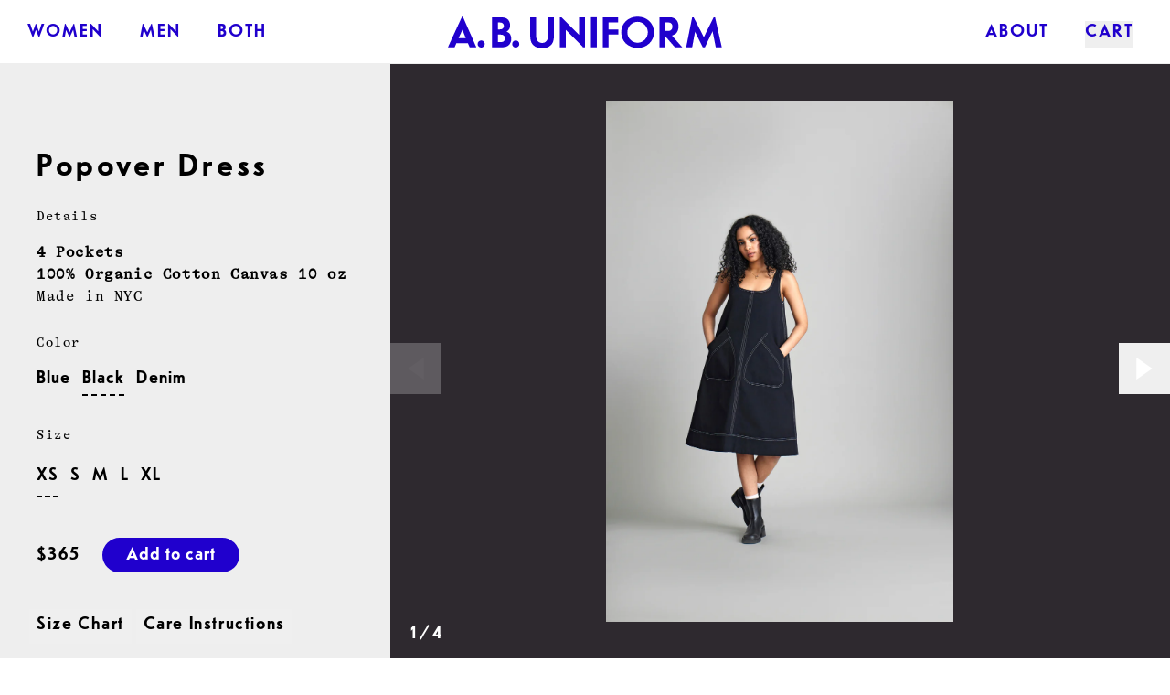

--- FILE ---
content_type: text/html; charset=utf-8
request_url: https://ab-uniform.com/collections/clothing/products/popover-dress-black
body_size: 33608
content:

<!doctype html>
<html class="template-product">
<head>
  <title>A.B. Uniform - Popover Dress Black</title>
   
  <meta charset="utf-8">
  <meta http-equiv="X-UA-Compatible" content="IE=edge,chrome=1">
  <meta name="viewport" content="width=device-width,initial-scale=1,shrink-to-fit=no">
  <meta name="debug-info" content="themeId:124247179421, shopId:56958058653, themeName:AB Current, shopName:A.B. Uniform">
  <meta name="description" content="4 Pockets 100% Organic Cotton Canvas 10 oz Made in NYC">
  <link rel="canonical" href="https://ab-uniform.com/products/popover-dress-black"> 
  
  
  <link rel="shortcut icon" href="//ab-uniform.com/cdn/shop/files/favicon.png?crop=center&height=100&v=1713453326&width=100">
  
<meta name="viewport" content="width=device-width,initial-scale=1,shrink-to-fit=no">
<style>
  [x-cloak]{display:none !important;}
</style>
<script>window.performance && window.performance.mark && window.performance.mark('shopify.content_for_header.start');</script><meta name="facebook-domain-verification" content="rq0rjda2k9oia3f1vjlnvajzbcqh00">
<meta name="google-site-verification" content="WGe7IW9b0sl96p3bff-fjovGRLRwBwjbeIj1Hll2SHU">
<meta id="shopify-digital-wallet" name="shopify-digital-wallet" content="/56958058653/digital_wallets/dialog">
<meta name="shopify-checkout-api-token" content="b0a4e76734e2c7afd15b60548730b1aa">
<link rel="alternate" type="application/json+oembed" href="https://ab-uniform.com/products/popover-dress-black.oembed">
<script async="async" src="/checkouts/internal/preloads.js?locale=en-US"></script>
<link rel="preconnect" href="https://shop.app" crossorigin="anonymous">
<script async="async" src="https://shop.app/checkouts/internal/preloads.js?locale=en-US&shop_id=56958058653" crossorigin="anonymous"></script>
<script id="apple-pay-shop-capabilities" type="application/json">{"shopId":56958058653,"countryCode":"US","currencyCode":"USD","merchantCapabilities":["supports3DS"],"merchantId":"gid:\/\/shopify\/Shop\/56958058653","merchantName":"A.B. Uniform","requiredBillingContactFields":["postalAddress","email","phone"],"requiredShippingContactFields":["postalAddress","email","phone"],"shippingType":"shipping","supportedNetworks":["visa","masterCard","amex"],"total":{"type":"pending","label":"A.B. Uniform","amount":"1.00"},"shopifyPaymentsEnabled":true,"supportsSubscriptions":true}</script>
<script id="shopify-features" type="application/json">{"accessToken":"b0a4e76734e2c7afd15b60548730b1aa","betas":["rich-media-storefront-analytics"],"domain":"ab-uniform.com","predictiveSearch":true,"shopId":56958058653,"locale":"en"}</script>
<script>var Shopify = Shopify || {};
Shopify.shop = "waguni.myshopify.com";
Shopify.locale = "en";
Shopify.currency = {"active":"USD","rate":"1.0"};
Shopify.country = "US";
Shopify.theme = {"name":"AB Current","id":124247179421,"schema_name":"Themekit template theme","schema_version":"1.0.0","theme_store_id":null,"role":"main"};
Shopify.theme.handle = "null";
Shopify.theme.style = {"id":null,"handle":null};
Shopify.cdnHost = "ab-uniform.com/cdn";
Shopify.routes = Shopify.routes || {};
Shopify.routes.root = "/";</script>
<script type="module">!function(o){(o.Shopify=o.Shopify||{}).modules=!0}(window);</script>
<script>!function(o){function n(){var o=[];function n(){o.push(Array.prototype.slice.apply(arguments))}return n.q=o,n}var t=o.Shopify=o.Shopify||{};t.loadFeatures=n(),t.autoloadFeatures=n()}(window);</script>
<script>
  window.ShopifyPay = window.ShopifyPay || {};
  window.ShopifyPay.apiHost = "shop.app\/pay";
  window.ShopifyPay.redirectState = null;
</script>
<script id="shop-js-analytics" type="application/json">{"pageType":"product"}</script>
<script defer="defer" async type="module" src="//ab-uniform.com/cdn/shopifycloud/shop-js/modules/v2/client.init-shop-cart-sync_IZsNAliE.en.esm.js"></script>
<script defer="defer" async type="module" src="//ab-uniform.com/cdn/shopifycloud/shop-js/modules/v2/chunk.common_0OUaOowp.esm.js"></script>
<script type="module">
  await import("//ab-uniform.com/cdn/shopifycloud/shop-js/modules/v2/client.init-shop-cart-sync_IZsNAliE.en.esm.js");
await import("//ab-uniform.com/cdn/shopifycloud/shop-js/modules/v2/chunk.common_0OUaOowp.esm.js");

  window.Shopify.SignInWithShop?.initShopCartSync?.({"fedCMEnabled":true,"windoidEnabled":true});

</script>
<script>
  window.Shopify = window.Shopify || {};
  if (!window.Shopify.featureAssets) window.Shopify.featureAssets = {};
  window.Shopify.featureAssets['shop-js'] = {"shop-cart-sync":["modules/v2/client.shop-cart-sync_DLOhI_0X.en.esm.js","modules/v2/chunk.common_0OUaOowp.esm.js"],"init-fed-cm":["modules/v2/client.init-fed-cm_C6YtU0w6.en.esm.js","modules/v2/chunk.common_0OUaOowp.esm.js"],"shop-button":["modules/v2/client.shop-button_BCMx7GTG.en.esm.js","modules/v2/chunk.common_0OUaOowp.esm.js"],"shop-cash-offers":["modules/v2/client.shop-cash-offers_BT26qb5j.en.esm.js","modules/v2/chunk.common_0OUaOowp.esm.js","modules/v2/chunk.modal_CGo_dVj3.esm.js"],"init-windoid":["modules/v2/client.init-windoid_B9PkRMql.en.esm.js","modules/v2/chunk.common_0OUaOowp.esm.js"],"init-shop-email-lookup-coordinator":["modules/v2/client.init-shop-email-lookup-coordinator_DZkqjsbU.en.esm.js","modules/v2/chunk.common_0OUaOowp.esm.js"],"shop-toast-manager":["modules/v2/client.shop-toast-manager_Di2EnuM7.en.esm.js","modules/v2/chunk.common_0OUaOowp.esm.js"],"shop-login-button":["modules/v2/client.shop-login-button_BtqW_SIO.en.esm.js","modules/v2/chunk.common_0OUaOowp.esm.js","modules/v2/chunk.modal_CGo_dVj3.esm.js"],"avatar":["modules/v2/client.avatar_BTnouDA3.en.esm.js"],"pay-button":["modules/v2/client.pay-button_CWa-C9R1.en.esm.js","modules/v2/chunk.common_0OUaOowp.esm.js"],"init-shop-cart-sync":["modules/v2/client.init-shop-cart-sync_IZsNAliE.en.esm.js","modules/v2/chunk.common_0OUaOowp.esm.js"],"init-customer-accounts":["modules/v2/client.init-customer-accounts_DenGwJTU.en.esm.js","modules/v2/client.shop-login-button_BtqW_SIO.en.esm.js","modules/v2/chunk.common_0OUaOowp.esm.js","modules/v2/chunk.modal_CGo_dVj3.esm.js"],"init-shop-for-new-customer-accounts":["modules/v2/client.init-shop-for-new-customer-accounts_JdHXxpS9.en.esm.js","modules/v2/client.shop-login-button_BtqW_SIO.en.esm.js","modules/v2/chunk.common_0OUaOowp.esm.js","modules/v2/chunk.modal_CGo_dVj3.esm.js"],"init-customer-accounts-sign-up":["modules/v2/client.init-customer-accounts-sign-up_D6__K_p8.en.esm.js","modules/v2/client.shop-login-button_BtqW_SIO.en.esm.js","modules/v2/chunk.common_0OUaOowp.esm.js","modules/v2/chunk.modal_CGo_dVj3.esm.js"],"checkout-modal":["modules/v2/client.checkout-modal_C_ZQDY6s.en.esm.js","modules/v2/chunk.common_0OUaOowp.esm.js","modules/v2/chunk.modal_CGo_dVj3.esm.js"],"shop-follow-button":["modules/v2/client.shop-follow-button_XetIsj8l.en.esm.js","modules/v2/chunk.common_0OUaOowp.esm.js","modules/v2/chunk.modal_CGo_dVj3.esm.js"],"lead-capture":["modules/v2/client.lead-capture_DvA72MRN.en.esm.js","modules/v2/chunk.common_0OUaOowp.esm.js","modules/v2/chunk.modal_CGo_dVj3.esm.js"],"shop-login":["modules/v2/client.shop-login_ClXNxyh6.en.esm.js","modules/v2/chunk.common_0OUaOowp.esm.js","modules/v2/chunk.modal_CGo_dVj3.esm.js"],"payment-terms":["modules/v2/client.payment-terms_CNlwjfZz.en.esm.js","modules/v2/chunk.common_0OUaOowp.esm.js","modules/v2/chunk.modal_CGo_dVj3.esm.js"]};
</script>
<script>(function() {
  var isLoaded = false;
  function asyncLoad() {
    if (isLoaded) return;
    isLoaded = true;
    var urls = ["https:\/\/chimpstatic.com\/mcjs-connected\/js\/users\/111015ddecdb5b0b9189daed5\/d6c696715243e39c50052a5c9.js?shop=waguni.myshopify.com"];
    for (var i = 0; i < urls.length; i++) {
      var s = document.createElement('script');
      s.type = 'text/javascript';
      s.async = true;
      s.src = urls[i];
      var x = document.getElementsByTagName('script')[0];
      x.parentNode.insertBefore(s, x);
    }
  };
  if(window.attachEvent) {
    window.attachEvent('onload', asyncLoad);
  } else {
    window.addEventListener('load', asyncLoad, false);
  }
})();</script>
<script id="__st">var __st={"a":56958058653,"offset":-18000,"reqid":"1d0e2989-088f-476a-a209-c957425483a7-1768557723","pageurl":"ab-uniform.com\/collections\/clothing\/products\/popover-dress-black","u":"4ffddc4c6e22","p":"product","rtyp":"product","rid":6838779445405};</script>
<script>window.ShopifyPaypalV4VisibilityTracking = true;</script>
<script id="captcha-bootstrap">!function(){'use strict';const t='contact',e='account',n='new_comment',o=[[t,t],['blogs',n],['comments',n],[t,'customer']],c=[[e,'customer_login'],[e,'guest_login'],[e,'recover_customer_password'],[e,'create_customer']],r=t=>t.map((([t,e])=>`form[action*='/${t}']:not([data-nocaptcha='true']) input[name='form_type'][value='${e}']`)).join(','),a=t=>()=>t?[...document.querySelectorAll(t)].map((t=>t.form)):[];function s(){const t=[...o],e=r(t);return a(e)}const i='password',u='form_key',d=['recaptcha-v3-token','g-recaptcha-response','h-captcha-response',i],f=()=>{try{return window.sessionStorage}catch{return}},m='__shopify_v',_=t=>t.elements[u];function p(t,e,n=!1){try{const o=window.sessionStorage,c=JSON.parse(o.getItem(e)),{data:r}=function(t){const{data:e,action:n}=t;return t[m]||n?{data:e,action:n}:{data:t,action:n}}(c);for(const[e,n]of Object.entries(r))t.elements[e]&&(t.elements[e].value=n);n&&o.removeItem(e)}catch(o){console.error('form repopulation failed',{error:o})}}const l='form_type',E='cptcha';function T(t){t.dataset[E]=!0}const w=window,h=w.document,L='Shopify',v='ce_forms',y='captcha';let A=!1;((t,e)=>{const n=(g='f06e6c50-85a8-45c8-87d0-21a2b65856fe',I='https://cdn.shopify.com/shopifycloud/storefront-forms-hcaptcha/ce_storefront_forms_captcha_hcaptcha.v1.5.2.iife.js',D={infoText:'Protected by hCaptcha',privacyText:'Privacy',termsText:'Terms'},(t,e,n)=>{const o=w[L][v],c=o.bindForm;if(c)return c(t,g,e,D).then(n);var r;o.q.push([[t,g,e,D],n]),r=I,A||(h.body.append(Object.assign(h.createElement('script'),{id:'captcha-provider',async:!0,src:r})),A=!0)});var g,I,D;w[L]=w[L]||{},w[L][v]=w[L][v]||{},w[L][v].q=[],w[L][y]=w[L][y]||{},w[L][y].protect=function(t,e){n(t,void 0,e),T(t)},Object.freeze(w[L][y]),function(t,e,n,w,h,L){const[v,y,A,g]=function(t,e,n){const i=e?o:[],u=t?c:[],d=[...i,...u],f=r(d),m=r(i),_=r(d.filter((([t,e])=>n.includes(e))));return[a(f),a(m),a(_),s()]}(w,h,L),I=t=>{const e=t.target;return e instanceof HTMLFormElement?e:e&&e.form},D=t=>v().includes(t);t.addEventListener('submit',(t=>{const e=I(t);if(!e)return;const n=D(e)&&!e.dataset.hcaptchaBound&&!e.dataset.recaptchaBound,o=_(e),c=g().includes(e)&&(!o||!o.value);(n||c)&&t.preventDefault(),c&&!n&&(function(t){try{if(!f())return;!function(t){const e=f();if(!e)return;const n=_(t);if(!n)return;const o=n.value;o&&e.removeItem(o)}(t);const e=Array.from(Array(32),(()=>Math.random().toString(36)[2])).join('');!function(t,e){_(t)||t.append(Object.assign(document.createElement('input'),{type:'hidden',name:u})),t.elements[u].value=e}(t,e),function(t,e){const n=f();if(!n)return;const o=[...t.querySelectorAll(`input[type='${i}']`)].map((({name:t})=>t)),c=[...d,...o],r={};for(const[a,s]of new FormData(t).entries())c.includes(a)||(r[a]=s);n.setItem(e,JSON.stringify({[m]:1,action:t.action,data:r}))}(t,e)}catch(e){console.error('failed to persist form',e)}}(e),e.submit())}));const S=(t,e)=>{t&&!t.dataset[E]&&(n(t,e.some((e=>e===t))),T(t))};for(const o of['focusin','change'])t.addEventListener(o,(t=>{const e=I(t);D(e)&&S(e,y())}));const B=e.get('form_key'),M=e.get(l),P=B&&M;t.addEventListener('DOMContentLoaded',(()=>{const t=y();if(P)for(const e of t)e.elements[l].value===M&&p(e,B);[...new Set([...A(),...v().filter((t=>'true'===t.dataset.shopifyCaptcha))])].forEach((e=>S(e,t)))}))}(h,new URLSearchParams(w.location.search),n,t,e,['guest_login'])})(!0,!0)}();</script>
<script integrity="sha256-4kQ18oKyAcykRKYeNunJcIwy7WH5gtpwJnB7kiuLZ1E=" data-source-attribution="shopify.loadfeatures" defer="defer" src="//ab-uniform.com/cdn/shopifycloud/storefront/assets/storefront/load_feature-a0a9edcb.js" crossorigin="anonymous"></script>
<script crossorigin="anonymous" defer="defer" src="//ab-uniform.com/cdn/shopifycloud/storefront/assets/shopify_pay/storefront-65b4c6d7.js?v=20250812"></script>
<script data-source-attribution="shopify.dynamic_checkout.dynamic.init">var Shopify=Shopify||{};Shopify.PaymentButton=Shopify.PaymentButton||{isStorefrontPortableWallets:!0,init:function(){window.Shopify.PaymentButton.init=function(){};var t=document.createElement("script");t.src="https://ab-uniform.com/cdn/shopifycloud/portable-wallets/latest/portable-wallets.en.js",t.type="module",document.head.appendChild(t)}};
</script>
<script data-source-attribution="shopify.dynamic_checkout.buyer_consent">
  function portableWalletsHideBuyerConsent(e){var t=document.getElementById("shopify-buyer-consent"),n=document.getElementById("shopify-subscription-policy-button");t&&n&&(t.classList.add("hidden"),t.setAttribute("aria-hidden","true"),n.removeEventListener("click",e))}function portableWalletsShowBuyerConsent(e){var t=document.getElementById("shopify-buyer-consent"),n=document.getElementById("shopify-subscription-policy-button");t&&n&&(t.classList.remove("hidden"),t.removeAttribute("aria-hidden"),n.addEventListener("click",e))}window.Shopify?.PaymentButton&&(window.Shopify.PaymentButton.hideBuyerConsent=portableWalletsHideBuyerConsent,window.Shopify.PaymentButton.showBuyerConsent=portableWalletsShowBuyerConsent);
</script>
<script data-source-attribution="shopify.dynamic_checkout.cart.bootstrap">document.addEventListener("DOMContentLoaded",(function(){function t(){return document.querySelector("shopify-accelerated-checkout-cart, shopify-accelerated-checkout")}if(t())Shopify.PaymentButton.init();else{new MutationObserver((function(e,n){t()&&(Shopify.PaymentButton.init(),n.disconnect())})).observe(document.body,{childList:!0,subtree:!0})}}));
</script>
<link id="shopify-accelerated-checkout-styles" rel="stylesheet" media="screen" href="https://ab-uniform.com/cdn/shopifycloud/portable-wallets/latest/accelerated-checkout-backwards-compat.css" crossorigin="anonymous">
<style id="shopify-accelerated-checkout-cart">
        #shopify-buyer-consent {
  margin-top: 1em;
  display: inline-block;
  width: 100%;
}

#shopify-buyer-consent.hidden {
  display: none;
}

#shopify-subscription-policy-button {
  background: none;
  border: none;
  padding: 0;
  text-decoration: underline;
  font-size: inherit;
  cursor: pointer;
}

#shopify-subscription-policy-button::before {
  box-shadow: none;
}

      </style>

<script>window.performance && window.performance.mark && window.performance.mark('shopify.content_for_header.end');</script>
<link href="//ab-uniform.com/cdn/shop/t/4/assets/theme.css?v=128429183690102723281741194019" rel="stylesheet" type="text/css" media="all" />
<link href="//ab-uniform.com/cdn/shop/t/4/assets/fonts.css?v=138366325453991247541713452105" rel="stylesheet" type="text/css" media="all" />
<link href="//ab-uniform.com/cdn/shop/t/4/assets/application.css?v=104387138404860408451713824171" rel="stylesheet" type="text/css" media="all" />
<script src="//ab-uniform.com/cdn/shop/t/4/assets/application.js?v=112212797557135718191740745959"></script>
<script src="//ab-uniform.com/cdn/shop/t/4/assets/theme-cart.js?v=16432147965428977621628441528"></script>
<script src="//ab-uniform.com/cdn/shop/t/4/assets/alpinejs.cdn.min.js?v=94855856259761415471713454428" defer></script>
<meta property="og:image" content="https://cdn.shopify.com/s/files/1/0569/5805/8653/products/PD.BLK.323_869.fl.jpg?v=1679884287" />
<meta property="og:image:secure_url" content="https://cdn.shopify.com/s/files/1/0569/5805/8653/products/PD.BLK.323_869.fl.jpg?v=1679884287" />
<meta property="og:image:width" content="2401" />
<meta property="og:image:height" content="3600" />
<link href="https://monorail-edge.shopifysvc.com" rel="dns-prefetch">
<script>(function(){if ("sendBeacon" in navigator && "performance" in window) {try {var session_token_from_headers = performance.getEntriesByType('navigation')[0].serverTiming.find(x => x.name == '_s').description;} catch {var session_token_from_headers = undefined;}var session_cookie_matches = document.cookie.match(/_shopify_s=([^;]*)/);var session_token_from_cookie = session_cookie_matches && session_cookie_matches.length === 2 ? session_cookie_matches[1] : "";var session_token = session_token_from_headers || session_token_from_cookie || "";function handle_abandonment_event(e) {var entries = performance.getEntries().filter(function(entry) {return /monorail-edge.shopifysvc.com/.test(entry.name);});if (!window.abandonment_tracked && entries.length === 0) {window.abandonment_tracked = true;var currentMs = Date.now();var navigation_start = performance.timing.navigationStart;var payload = {shop_id: 56958058653,url: window.location.href,navigation_start,duration: currentMs - navigation_start,session_token,page_type: "product"};window.navigator.sendBeacon("https://monorail-edge.shopifysvc.com/v1/produce", JSON.stringify({schema_id: "online_store_buyer_site_abandonment/1.1",payload: payload,metadata: {event_created_at_ms: currentMs,event_sent_at_ms: currentMs}}));}}window.addEventListener('pagehide', handle_abandonment_event);}}());</script>
<script id="web-pixels-manager-setup">(function e(e,d,r,n,o){if(void 0===o&&(o={}),!Boolean(null===(a=null===(i=window.Shopify)||void 0===i?void 0:i.analytics)||void 0===a?void 0:a.replayQueue)){var i,a;window.Shopify=window.Shopify||{};var t=window.Shopify;t.analytics=t.analytics||{};var s=t.analytics;s.replayQueue=[],s.publish=function(e,d,r){return s.replayQueue.push([e,d,r]),!0};try{self.performance.mark("wpm:start")}catch(e){}var l=function(){var e={modern:/Edge?\/(1{2}[4-9]|1[2-9]\d|[2-9]\d{2}|\d{4,})\.\d+(\.\d+|)|Firefox\/(1{2}[4-9]|1[2-9]\d|[2-9]\d{2}|\d{4,})\.\d+(\.\d+|)|Chrom(ium|e)\/(9{2}|\d{3,})\.\d+(\.\d+|)|(Maci|X1{2}).+ Version\/(15\.\d+|(1[6-9]|[2-9]\d|\d{3,})\.\d+)([,.]\d+|)( \(\w+\)|)( Mobile\/\w+|) Safari\/|Chrome.+OPR\/(9{2}|\d{3,})\.\d+\.\d+|(CPU[ +]OS|iPhone[ +]OS|CPU[ +]iPhone|CPU IPhone OS|CPU iPad OS)[ +]+(15[._]\d+|(1[6-9]|[2-9]\d|\d{3,})[._]\d+)([._]\d+|)|Android:?[ /-](13[3-9]|1[4-9]\d|[2-9]\d{2}|\d{4,})(\.\d+|)(\.\d+|)|Android.+Firefox\/(13[5-9]|1[4-9]\d|[2-9]\d{2}|\d{4,})\.\d+(\.\d+|)|Android.+Chrom(ium|e)\/(13[3-9]|1[4-9]\d|[2-9]\d{2}|\d{4,})\.\d+(\.\d+|)|SamsungBrowser\/([2-9]\d|\d{3,})\.\d+/,legacy:/Edge?\/(1[6-9]|[2-9]\d|\d{3,})\.\d+(\.\d+|)|Firefox\/(5[4-9]|[6-9]\d|\d{3,})\.\d+(\.\d+|)|Chrom(ium|e)\/(5[1-9]|[6-9]\d|\d{3,})\.\d+(\.\d+|)([\d.]+$|.*Safari\/(?![\d.]+ Edge\/[\d.]+$))|(Maci|X1{2}).+ Version\/(10\.\d+|(1[1-9]|[2-9]\d|\d{3,})\.\d+)([,.]\d+|)( \(\w+\)|)( Mobile\/\w+|) Safari\/|Chrome.+OPR\/(3[89]|[4-9]\d|\d{3,})\.\d+\.\d+|(CPU[ +]OS|iPhone[ +]OS|CPU[ +]iPhone|CPU IPhone OS|CPU iPad OS)[ +]+(10[._]\d+|(1[1-9]|[2-9]\d|\d{3,})[._]\d+)([._]\d+|)|Android:?[ /-](13[3-9]|1[4-9]\d|[2-9]\d{2}|\d{4,})(\.\d+|)(\.\d+|)|Mobile Safari.+OPR\/([89]\d|\d{3,})\.\d+\.\d+|Android.+Firefox\/(13[5-9]|1[4-9]\d|[2-9]\d{2}|\d{4,})\.\d+(\.\d+|)|Android.+Chrom(ium|e)\/(13[3-9]|1[4-9]\d|[2-9]\d{2}|\d{4,})\.\d+(\.\d+|)|Android.+(UC? ?Browser|UCWEB|U3)[ /]?(15\.([5-9]|\d{2,})|(1[6-9]|[2-9]\d|\d{3,})\.\d+)\.\d+|SamsungBrowser\/(5\.\d+|([6-9]|\d{2,})\.\d+)|Android.+MQ{2}Browser\/(14(\.(9|\d{2,})|)|(1[5-9]|[2-9]\d|\d{3,})(\.\d+|))(\.\d+|)|K[Aa][Ii]OS\/(3\.\d+|([4-9]|\d{2,})\.\d+)(\.\d+|)/},d=e.modern,r=e.legacy,n=navigator.userAgent;return n.match(d)?"modern":n.match(r)?"legacy":"unknown"}(),u="modern"===l?"modern":"legacy",c=(null!=n?n:{modern:"",legacy:""})[u],f=function(e){return[e.baseUrl,"/wpm","/b",e.hashVersion,"modern"===e.buildTarget?"m":"l",".js"].join("")}({baseUrl:d,hashVersion:r,buildTarget:u}),m=function(e){var d=e.version,r=e.bundleTarget,n=e.surface,o=e.pageUrl,i=e.monorailEndpoint;return{emit:function(e){var a=e.status,t=e.errorMsg,s=(new Date).getTime(),l=JSON.stringify({metadata:{event_sent_at_ms:s},events:[{schema_id:"web_pixels_manager_load/3.1",payload:{version:d,bundle_target:r,page_url:o,status:a,surface:n,error_msg:t},metadata:{event_created_at_ms:s}}]});if(!i)return console&&console.warn&&console.warn("[Web Pixels Manager] No Monorail endpoint provided, skipping logging."),!1;try{return self.navigator.sendBeacon.bind(self.navigator)(i,l)}catch(e){}var u=new XMLHttpRequest;try{return u.open("POST",i,!0),u.setRequestHeader("Content-Type","text/plain"),u.send(l),!0}catch(e){return console&&console.warn&&console.warn("[Web Pixels Manager] Got an unhandled error while logging to Monorail."),!1}}}}({version:r,bundleTarget:l,surface:e.surface,pageUrl:self.location.href,monorailEndpoint:e.monorailEndpoint});try{o.browserTarget=l,function(e){var d=e.src,r=e.async,n=void 0===r||r,o=e.onload,i=e.onerror,a=e.sri,t=e.scriptDataAttributes,s=void 0===t?{}:t,l=document.createElement("script"),u=document.querySelector("head"),c=document.querySelector("body");if(l.async=n,l.src=d,a&&(l.integrity=a,l.crossOrigin="anonymous"),s)for(var f in s)if(Object.prototype.hasOwnProperty.call(s,f))try{l.dataset[f]=s[f]}catch(e){}if(o&&l.addEventListener("load",o),i&&l.addEventListener("error",i),u)u.appendChild(l);else{if(!c)throw new Error("Did not find a head or body element to append the script");c.appendChild(l)}}({src:f,async:!0,onload:function(){if(!function(){var e,d;return Boolean(null===(d=null===(e=window.Shopify)||void 0===e?void 0:e.analytics)||void 0===d?void 0:d.initialized)}()){var d=window.webPixelsManager.init(e)||void 0;if(d){var r=window.Shopify.analytics;r.replayQueue.forEach((function(e){var r=e[0],n=e[1],o=e[2];d.publishCustomEvent(r,n,o)})),r.replayQueue=[],r.publish=d.publishCustomEvent,r.visitor=d.visitor,r.initialized=!0}}},onerror:function(){return m.emit({status:"failed",errorMsg:"".concat(f," has failed to load")})},sri:function(e){var d=/^sha384-[A-Za-z0-9+/=]+$/;return"string"==typeof e&&d.test(e)}(c)?c:"",scriptDataAttributes:o}),m.emit({status:"loading"})}catch(e){m.emit({status:"failed",errorMsg:(null==e?void 0:e.message)||"Unknown error"})}}})({shopId: 56958058653,storefrontBaseUrl: "https://ab-uniform.com",extensionsBaseUrl: "https://extensions.shopifycdn.com/cdn/shopifycloud/web-pixels-manager",monorailEndpoint: "https://monorail-edge.shopifysvc.com/unstable/produce_batch",surface: "storefront-renderer",enabledBetaFlags: ["2dca8a86"],webPixelsConfigList: [{"id":"263127197","configuration":"{\"pixel_id\":\"1468403803585139\",\"pixel_type\":\"facebook_pixel\",\"metaapp_system_user_token\":\"-\"}","eventPayloadVersion":"v1","runtimeContext":"OPEN","scriptVersion":"ca16bc87fe92b6042fbaa3acc2fbdaa6","type":"APP","apiClientId":2329312,"privacyPurposes":["ANALYTICS","MARKETING","SALE_OF_DATA"],"dataSharingAdjustments":{"protectedCustomerApprovalScopes":["read_customer_address","read_customer_email","read_customer_name","read_customer_personal_data","read_customer_phone"]}},{"id":"112361629","eventPayloadVersion":"v1","runtimeContext":"LAX","scriptVersion":"1","type":"CUSTOM","privacyPurposes":["ANALYTICS"],"name":"Google Analytics tag (migrated)"},{"id":"shopify-app-pixel","configuration":"{}","eventPayloadVersion":"v1","runtimeContext":"STRICT","scriptVersion":"0450","apiClientId":"shopify-pixel","type":"APP","privacyPurposes":["ANALYTICS","MARKETING"]},{"id":"shopify-custom-pixel","eventPayloadVersion":"v1","runtimeContext":"LAX","scriptVersion":"0450","apiClientId":"shopify-pixel","type":"CUSTOM","privacyPurposes":["ANALYTICS","MARKETING"]}],isMerchantRequest: false,initData: {"shop":{"name":"A.B. Uniform","paymentSettings":{"currencyCode":"USD"},"myshopifyDomain":"waguni.myshopify.com","countryCode":"US","storefrontUrl":"https:\/\/ab-uniform.com"},"customer":null,"cart":null,"checkout":null,"productVariants":[{"price":{"amount":365.0,"currencyCode":"USD"},"product":{"title":"Popover Dress Black","vendor":"Wagner Uniform","id":"6838779445405","untranslatedTitle":"Popover Dress Black","url":"\/products\/popover-dress-black","type":"Dress"},"id":"42660955160733","image":{"src":"\/\/ab-uniform.com\/cdn\/shop\/products\/PD.BLK.323_869.fl.jpg?v=1679884287"},"sku":"sku-pd-black-xs","title":"XS","untranslatedTitle":"XS"},{"price":{"amount":365.0,"currencyCode":"USD"},"product":{"title":"Popover Dress Black","vendor":"Wagner Uniform","id":"6838779445405","untranslatedTitle":"Popover Dress Black","url":"\/products\/popover-dress-black","type":"Dress"},"id":"40428081873053","image":{"src":"\/\/ab-uniform.com\/cdn\/shop\/products\/PD.BLK.323_869.fl.jpg?v=1679884287"},"sku":"sku-pd-black-s","title":"S","untranslatedTitle":"S"},{"price":{"amount":365.0,"currencyCode":"USD"},"product":{"title":"Popover Dress Black","vendor":"Wagner Uniform","id":"6838779445405","untranslatedTitle":"Popover Dress Black","url":"\/products\/popover-dress-black","type":"Dress"},"id":"40428081938589","image":{"src":"\/\/ab-uniform.com\/cdn\/shop\/products\/PD.BLK.323_869.fl.jpg?v=1679884287"},"sku":"sku-pd-black-m","title":"M","untranslatedTitle":"M"},{"price":{"amount":365.0,"currencyCode":"USD"},"product":{"title":"Popover Dress Black","vendor":"Wagner Uniform","id":"6838779445405","untranslatedTitle":"Popover Dress Black","url":"\/products\/popover-dress-black","type":"Dress"},"id":"40428082036893","image":{"src":"\/\/ab-uniform.com\/cdn\/shop\/products\/PD.BLK.323_869.fl.jpg?v=1679884287"},"sku":"sku-pd-black-l","title":"L","untranslatedTitle":"L"},{"price":{"amount":365.0,"currencyCode":"USD"},"product":{"title":"Popover Dress Black","vendor":"Wagner Uniform","id":"6838779445405","untranslatedTitle":"Popover Dress Black","url":"\/products\/popover-dress-black","type":"Dress"},"id":"42660955193501","image":{"src":"\/\/ab-uniform.com\/cdn\/shop\/products\/PD.BLK.323_869.fl.jpg?v=1679884287"},"sku":"sku-pd-black-xl","title":"XL","untranslatedTitle":"XL"}],"purchasingCompany":null},},"https://ab-uniform.com/cdn","fcfee988w5aeb613cpc8e4bc33m6693e112",{"modern":"","legacy":""},{"shopId":"56958058653","storefrontBaseUrl":"https:\/\/ab-uniform.com","extensionBaseUrl":"https:\/\/extensions.shopifycdn.com\/cdn\/shopifycloud\/web-pixels-manager","surface":"storefront-renderer","enabledBetaFlags":"[\"2dca8a86\"]","isMerchantRequest":"false","hashVersion":"fcfee988w5aeb613cpc8e4bc33m6693e112","publish":"custom","events":"[[\"page_viewed\",{}],[\"product_viewed\",{\"productVariant\":{\"price\":{\"amount\":365.0,\"currencyCode\":\"USD\"},\"product\":{\"title\":\"Popover Dress Black\",\"vendor\":\"Wagner Uniform\",\"id\":\"6838779445405\",\"untranslatedTitle\":\"Popover Dress Black\",\"url\":\"\/products\/popover-dress-black\",\"type\":\"Dress\"},\"id\":\"42660955160733\",\"image\":{\"src\":\"\/\/ab-uniform.com\/cdn\/shop\/products\/PD.BLK.323_869.fl.jpg?v=1679884287\"},\"sku\":\"sku-pd-black-xs\",\"title\":\"XS\",\"untranslatedTitle\":\"XS\"}}]]"});</script><script>
  window.ShopifyAnalytics = window.ShopifyAnalytics || {};
  window.ShopifyAnalytics.meta = window.ShopifyAnalytics.meta || {};
  window.ShopifyAnalytics.meta.currency = 'USD';
  var meta = {"product":{"id":6838779445405,"gid":"gid:\/\/shopify\/Product\/6838779445405","vendor":"Wagner Uniform","type":"Dress","handle":"popover-dress-black","variants":[{"id":42660955160733,"price":36500,"name":"Popover Dress Black - XS","public_title":"XS","sku":"sku-pd-black-xs"},{"id":40428081873053,"price":36500,"name":"Popover Dress Black - S","public_title":"S","sku":"sku-pd-black-s"},{"id":40428081938589,"price":36500,"name":"Popover Dress Black - M","public_title":"M","sku":"sku-pd-black-m"},{"id":40428082036893,"price":36500,"name":"Popover Dress Black - L","public_title":"L","sku":"sku-pd-black-l"},{"id":42660955193501,"price":36500,"name":"Popover Dress Black - XL","public_title":"XL","sku":"sku-pd-black-xl"}],"remote":false},"page":{"pageType":"product","resourceType":"product","resourceId":6838779445405,"requestId":"1d0e2989-088f-476a-a209-c957425483a7-1768557723"}};
  for (var attr in meta) {
    window.ShopifyAnalytics.meta[attr] = meta[attr];
  }
</script>
<script class="analytics">
  (function () {
    var customDocumentWrite = function(content) {
      var jquery = null;

      if (window.jQuery) {
        jquery = window.jQuery;
      } else if (window.Checkout && window.Checkout.$) {
        jquery = window.Checkout.$;
      }

      if (jquery) {
        jquery('body').append(content);
      }
    };

    var hasLoggedConversion = function(token) {
      if (token) {
        return document.cookie.indexOf('loggedConversion=' + token) !== -1;
      }
      return false;
    }

    var setCookieIfConversion = function(token) {
      if (token) {
        var twoMonthsFromNow = new Date(Date.now());
        twoMonthsFromNow.setMonth(twoMonthsFromNow.getMonth() + 2);

        document.cookie = 'loggedConversion=' + token + '; expires=' + twoMonthsFromNow;
      }
    }

    var trekkie = window.ShopifyAnalytics.lib = window.trekkie = window.trekkie || [];
    if (trekkie.integrations) {
      return;
    }
    trekkie.methods = [
      'identify',
      'page',
      'ready',
      'track',
      'trackForm',
      'trackLink'
    ];
    trekkie.factory = function(method) {
      return function() {
        var args = Array.prototype.slice.call(arguments);
        args.unshift(method);
        trekkie.push(args);
        return trekkie;
      };
    };
    for (var i = 0; i < trekkie.methods.length; i++) {
      var key = trekkie.methods[i];
      trekkie[key] = trekkie.factory(key);
    }
    trekkie.load = function(config) {
      trekkie.config = config || {};
      trekkie.config.initialDocumentCookie = document.cookie;
      var first = document.getElementsByTagName('script')[0];
      var script = document.createElement('script');
      script.type = 'text/javascript';
      script.onerror = function(e) {
        var scriptFallback = document.createElement('script');
        scriptFallback.type = 'text/javascript';
        scriptFallback.onerror = function(error) {
                var Monorail = {
      produce: function produce(monorailDomain, schemaId, payload) {
        var currentMs = new Date().getTime();
        var event = {
          schema_id: schemaId,
          payload: payload,
          metadata: {
            event_created_at_ms: currentMs,
            event_sent_at_ms: currentMs
          }
        };
        return Monorail.sendRequest("https://" + monorailDomain + "/v1/produce", JSON.stringify(event));
      },
      sendRequest: function sendRequest(endpointUrl, payload) {
        // Try the sendBeacon API
        if (window && window.navigator && typeof window.navigator.sendBeacon === 'function' && typeof window.Blob === 'function' && !Monorail.isIos12()) {
          var blobData = new window.Blob([payload], {
            type: 'text/plain'
          });

          if (window.navigator.sendBeacon(endpointUrl, blobData)) {
            return true;
          } // sendBeacon was not successful

        } // XHR beacon

        var xhr = new XMLHttpRequest();

        try {
          xhr.open('POST', endpointUrl);
          xhr.setRequestHeader('Content-Type', 'text/plain');
          xhr.send(payload);
        } catch (e) {
          console.log(e);
        }

        return false;
      },
      isIos12: function isIos12() {
        return window.navigator.userAgent.lastIndexOf('iPhone; CPU iPhone OS 12_') !== -1 || window.navigator.userAgent.lastIndexOf('iPad; CPU OS 12_') !== -1;
      }
    };
    Monorail.produce('monorail-edge.shopifysvc.com',
      'trekkie_storefront_load_errors/1.1',
      {shop_id: 56958058653,
      theme_id: 124247179421,
      app_name: "storefront",
      context_url: window.location.href,
      source_url: "//ab-uniform.com/cdn/s/trekkie.storefront.cd680fe47e6c39ca5d5df5f0a32d569bc48c0f27.min.js"});

        };
        scriptFallback.async = true;
        scriptFallback.src = '//ab-uniform.com/cdn/s/trekkie.storefront.cd680fe47e6c39ca5d5df5f0a32d569bc48c0f27.min.js';
        first.parentNode.insertBefore(scriptFallback, first);
      };
      script.async = true;
      script.src = '//ab-uniform.com/cdn/s/trekkie.storefront.cd680fe47e6c39ca5d5df5f0a32d569bc48c0f27.min.js';
      first.parentNode.insertBefore(script, first);
    };
    trekkie.load(
      {"Trekkie":{"appName":"storefront","development":false,"defaultAttributes":{"shopId":56958058653,"isMerchantRequest":null,"themeId":124247179421,"themeCityHash":"3896863731256454761","contentLanguage":"en","currency":"USD","eventMetadataId":"2ef91fa7-b539-487a-bf93-88084a99c7c7"},"isServerSideCookieWritingEnabled":true,"monorailRegion":"shop_domain","enabledBetaFlags":["65f19447"]},"Session Attribution":{},"S2S":{"facebookCapiEnabled":true,"source":"trekkie-storefront-renderer","apiClientId":580111}}
    );

    var loaded = false;
    trekkie.ready(function() {
      if (loaded) return;
      loaded = true;

      window.ShopifyAnalytics.lib = window.trekkie;

      var originalDocumentWrite = document.write;
      document.write = customDocumentWrite;
      try { window.ShopifyAnalytics.merchantGoogleAnalytics.call(this); } catch(error) {};
      document.write = originalDocumentWrite;

      window.ShopifyAnalytics.lib.page(null,{"pageType":"product","resourceType":"product","resourceId":6838779445405,"requestId":"1d0e2989-088f-476a-a209-c957425483a7-1768557723","shopifyEmitted":true});

      var match = window.location.pathname.match(/checkouts\/(.+)\/(thank_you|post_purchase)/)
      var token = match? match[1]: undefined;
      if (!hasLoggedConversion(token)) {
        setCookieIfConversion(token);
        window.ShopifyAnalytics.lib.track("Viewed Product",{"currency":"USD","variantId":42660955160733,"productId":6838779445405,"productGid":"gid:\/\/shopify\/Product\/6838779445405","name":"Popover Dress Black - XS","price":"365.00","sku":"sku-pd-black-xs","brand":"Wagner Uniform","variant":"XS","category":"Dress","nonInteraction":true,"remote":false},undefined,undefined,{"shopifyEmitted":true});
      window.ShopifyAnalytics.lib.track("monorail:\/\/trekkie_storefront_viewed_product\/1.1",{"currency":"USD","variantId":42660955160733,"productId":6838779445405,"productGid":"gid:\/\/shopify\/Product\/6838779445405","name":"Popover Dress Black - XS","price":"365.00","sku":"sku-pd-black-xs","brand":"Wagner Uniform","variant":"XS","category":"Dress","nonInteraction":true,"remote":false,"referer":"https:\/\/ab-uniform.com\/collections\/clothing\/products\/popover-dress-black"});
      }
    });


        var eventsListenerScript = document.createElement('script');
        eventsListenerScript.async = true;
        eventsListenerScript.src = "//ab-uniform.com/cdn/shopifycloud/storefront/assets/shop_events_listener-3da45d37.js";
        document.getElementsByTagName('head')[0].appendChild(eventsListenerScript);

})();</script>
  <script>
  if (!window.ga || (window.ga && typeof window.ga !== 'function')) {
    window.ga = function ga() {
      (window.ga.q = window.ga.q || []).push(arguments);
      if (window.Shopify && window.Shopify.analytics && typeof window.Shopify.analytics.publish === 'function') {
        window.Shopify.analytics.publish("ga_stub_called", {}, {sendTo: "google_osp_migration"});
      }
      console.error("Shopify's Google Analytics stub called with:", Array.from(arguments), "\nSee https://help.shopify.com/manual/promoting-marketing/pixels/pixel-migration#google for more information.");
    };
    if (window.Shopify && window.Shopify.analytics && typeof window.Shopify.analytics.publish === 'function') {
      window.Shopify.analytics.publish("ga_stub_initialized", {}, {sendTo: "google_osp_migration"});
    }
  }
</script>
<script
  defer
  src="https://ab-uniform.com/cdn/shopifycloud/perf-kit/shopify-perf-kit-3.0.3.min.js"
  data-application="storefront-renderer"
  data-shop-id="56958058653"
  data-render-region="gcp-us-central1"
  data-page-type="product"
  data-theme-instance-id="124247179421"
  data-theme-name="Themekit template theme"
  data-theme-version="1.0.0"
  data-monorail-region="shop_domain"
  data-resource-timing-sampling-rate="10"
  data-shs="true"
  data-shs-beacon="true"
  data-shs-export-with-fetch="true"
  data-shs-logs-sample-rate="1"
  data-shs-beacon-endpoint="https://ab-uniform.com/api/collect"
></script>
</head>

<body class="template-product suffix- tag-Dress min-h-screen grid grid-pancake font-sans" x-data x-cloak>
  <header class="bg-wu-nav sticky z-50 top-0 w-full text-wu-text text-xl uppercase h-[70px] font-sans border-b border-wu-gray" x-data="{open:false}">
    <div class="grid grid-cols-2 xl:grid-cols-3 h-full place-items-center">
    
      <nav class="hidden xl:block justify-self-start px-[10px] md:px-[20px] lg:px-[10px] h-full bg-white">
          <ul class="menu flex items-center h-full">
            <li class="hidden place-items-center n1 px-[10px] h-full">
              <a href="/" class="leading-none main-logo">
                  <svg viewBox="0 0 27 27" class="fill-current text-blue h-[2em] lg:h-[2em]">
                    <use class="fill-current" href="#logo-round" />
                  </svg>
              </a>
            </li>
            
              <li class="inline n1 px-[10px] md:px-[20px] h-full grid place-items-center">
                <a href="/collections/women" class="mt-[7px] border-b-2 border-transparent hover:border-wu-text xborder-dashed">Women</a>
              </li>
            
              <li class="inline n1 px-[10px] md:px-[20px] h-full grid place-items-center">
                <a href="/collections/men" class="mt-[7px] border-b-2 border-transparent hover:border-wu-text xborder-dashed">Men</a>
              </li>
            
              <li class="inline n1 px-[10px] md:px-[20px] h-full grid place-items-center">
                <a href="/collections/both" class="mt-[7px] border-b-2 border-transparent hover:border-wu-text xborder-dashed">Both</a>
              </li>
            
          </ul>
      </nav>
      <div class="flex items-center justify-self-start xl:justify-self-center px-[20px] xborder xborder-wu-blue object-contain">
          <a href="/" class="leading-none main-logo">
              <svg  class="fill-current text-blue h-[2em] lg:h-[2.5em] max-w-[100%]">
                <use class="fill-current" href="#logo" />
              </svg>
          </a>
      </div>
      <nav class="hidden xl:block px-[10px] md:px-[20px] h-full justify-self-end">
          <ul class="menu flex items-center h-full">
            
              <li class=" n1 px-[10px] md:px-[20px] h-full grid place-items-center">
                <a href="/blogs/bulletin" class="mt-[7px] border-b-2 border-transparent hover:border-wu-text xborder-dashed">About</a></li>
            
              <li class="px-[10px] md:px-[20px] h-full grid place-items-center" x-data="{usedKeyboard: false, open: false}" :class="{'xlink-current':open}">
                <button
                xx-cloak
                class="relative mt-[7px] border-b-2 border-transparent hover:border-wu-text xborder-dashed
                before:absolute xbefore:-top-2 before:left-full xbefore:text-xs before:content-[attr(data-count)]"
                @keydown.window.tab="usedKeyboard = true"
                @click="open =! open; $dispatch('toggle-cart-drawer', { open : open });"
                :class="{'focus:outline-none': !usedKeyboard, 'border-wu-text': open}"
                :data-count="$store.Cart.state.item_count>0?`&nbsp;(${$store.Cart.state.item_count})`:''"
                >
                CART
              </button>
          
              </li>
          </ul>
      </nav>

      <nav class="xl:hidden justify-self-end px-[20px] mt-[6px] text-[18px] leading-none" x-cloak>
        <span @click="open = ! open" @keyup.escape.window="open = false" x-text="open?'close':'menu'" 
        class="select-none cursor-pointer mt-[3px]"></span>
      </nav>
    </div>

    <div x-show="open" class="mobile_menu_contents fixed top-0 z-[-10] w-full pt-20 pb-2 px-[20px] bg-wu-nav text-[18px]" x-cloak>
      <ul class="">
        
        
          <li class="py-[5px]"><a href="/collections/women" class="">Women</a></li> 
        
          <li class="py-[5px]"><a href="/collections/men" class="">Men</a></li> 
        
          <li class="py-[5px]"><a href="/collections/both" class="">Both</a></li> 
        
          <li class="py-[5px]"><a href="/blogs/bulletin" class="">About</a></li> 
        
        <li class="py-[5px] pb-[20px]">
          <button class=""
          x-data="{usedKeyboard: false}"
          @keydown.window.tab="usedKeyboard = true"
          @click="$dispatch('open-menu', { open: true }); open = false"
          :class="{'focus:outline-none': !usedKeyboard}"                
          x-show="$store.Cart.state.item_count > 0">
          CART (<span x-text="$store.Cart.state.item_count"></span>)
        </button>
        </li>
      </ul>    
  </div>

</header>

  <main role="main" class="bg-wu-gray w-full h-full">
    
<script>
  const products = [{"id":8170862182557,"title":"Trench Coat Navy","handle":"trench-coat-navy","description":"\u003cp\u003e\u003cspan data-mce-fragment=\"1\"\u003e\u003cmeta charset=\"utf-8\"\u003e\n\u003cmeta charset=\"utf-8\"\u003e\n\u003cb id=\"docs-internal-guid-66485cbd-7fff-eb68-2906-b94310977456\"\u003e\u003cspan\u003e70% COTTON 30 %POLYESTER\u003c\/span\u003e\u003c\/b\u003e\u003cbr\u003eIridescent Japanese Yarn-Dyed Gabardine \u003cbr\u003e2 Pockets, Half-Striped Lining\u003cbr\u003eMother-of-Pearl Buttons \u003cbr\u003e\u003cbr\u003e\u003c\/span\u003e\u003c\/p\u003e\n\u003ch3\u003eMade in NYC\u003c\/h3\u003e","published_at":"2024-04-24T09:19:03-04:00","created_at":"2024-04-24T09:17:05-04:00","vendor":"A.B. Uniform","type":"","tags":[],"price":68500,"price_min":68500,"price_max":68500,"available":true,"price_varies":false,"compare_at_price":null,"compare_at_price_min":0,"compare_at_price_max":0,"compare_at_price_varies":false,"variants":[{"id":45148854091933,"title":"S","option1":"S","option2":null,"option3":null,"sku":null,"requires_shipping":true,"taxable":true,"featured_image":null,"available":true,"name":"Trench Coat Navy - S","public_title":"S","options":["S"],"price":68500,"weight":0,"compare_at_price":null,"inventory_management":"shopify","barcode":null,"requires_selling_plan":false,"selling_plan_allocations":[]},{"id":45148854124701,"title":"M","option1":"M","option2":null,"option3":null,"sku":null,"requires_shipping":true,"taxable":true,"featured_image":null,"available":true,"name":"Trench Coat Navy - M","public_title":"M","options":["M"],"price":68500,"weight":0,"compare_at_price":null,"inventory_management":"shopify","barcode":null,"requires_selling_plan":false,"selling_plan_allocations":[]},{"id":45148854157469,"title":"L","option1":"L","option2":null,"option3":null,"sku":null,"requires_shipping":true,"taxable":true,"featured_image":null,"available":true,"name":"Trench Coat Navy - L","public_title":"L","options":["L"],"price":68500,"weight":0,"compare_at_price":null,"inventory_management":"shopify","barcode":null,"requires_selling_plan":false,"selling_plan_allocations":[]},{"id":45148854190237,"title":"XL","option1":"XL","option2":null,"option3":null,"sku":null,"requires_shipping":true,"taxable":true,"featured_image":null,"available":false,"name":"Trench Coat Navy - XL","public_title":"XL","options":["XL"],"price":68500,"weight":0,"compare_at_price":null,"inventory_management":"shopify","barcode":null,"requires_selling_plan":false,"selling_plan_allocations":[]}],"images":["\/\/ab-uniform.com\/cdn\/shop\/files\/04_TC_Navy_1230.jpg?v=1739569478","\/\/ab-uniform.com\/cdn\/shop\/files\/04_TC_Navy_1252copy.jpg?v=1739547527","\/\/ab-uniform.com\/cdn\/shop\/files\/04_TC_Navy_1261copy.jpg?v=1739569504","\/\/ab-uniform.com\/cdn\/shop\/files\/19_TC_Navy_0846_70711c0f-cf8e-4ae5-8ae9-2f3889dda2bb.jpg?v=1739569449","\/\/ab-uniform.com\/cdn\/shop\/files\/19_TC_Navy_0860_front.jpg?v=1739569533","\/\/ab-uniform.com\/cdn\/shop\/files\/19_TC_Navy_0876x_hover.jpg?v=1739569579"],"featured_image":"\/\/ab-uniform.com\/cdn\/shop\/files\/04_TC_Navy_1230.jpg?v=1739569478","options":["Size"],"media":[{"alt":null,"id":30954708795549,"position":1,"preview_image":{"aspect_ratio":0.667,"height":4498,"width":3000,"src":"\/\/ab-uniform.com\/cdn\/shop\/files\/04_TC_Navy_1230.jpg?v=1739569478"},"aspect_ratio":0.667,"height":4498,"media_type":"image","src":"\/\/ab-uniform.com\/cdn\/shop\/files\/04_TC_Navy_1230.jpg?v=1739569478","width":3000},{"alt":null,"id":30954708828317,"position":2,"preview_image":{"aspect_ratio":0.667,"height":4498,"width":3000,"src":"\/\/ab-uniform.com\/cdn\/shop\/files\/04_TC_Navy_1252copy.jpg?v=1739547527"},"aspect_ratio":0.667,"height":4498,"media_type":"image","src":"\/\/ab-uniform.com\/cdn\/shop\/files\/04_TC_Navy_1252copy.jpg?v=1739547527","width":3000},{"alt":null,"id":30954708861085,"position":3,"preview_image":{"aspect_ratio":0.667,"height":4498,"width":3000,"src":"\/\/ab-uniform.com\/cdn\/shop\/files\/04_TC_Navy_1261copy.jpg?v=1739569504"},"aspect_ratio":0.667,"height":4498,"media_type":"image","src":"\/\/ab-uniform.com\/cdn\/shop\/files\/04_TC_Navy_1261copy.jpg?v=1739569504","width":3000},{"alt":null,"id":30956641124509,"position":4,"preview_image":{"aspect_ratio":0.667,"height":4096,"width":2732,"src":"\/\/ab-uniform.com\/cdn\/shop\/files\/19_TC_Navy_0846_70711c0f-cf8e-4ae5-8ae9-2f3889dda2bb.jpg?v=1739569449"},"aspect_ratio":0.667,"height":4096,"media_type":"image","src":"\/\/ab-uniform.com\/cdn\/shop\/files\/19_TC_Navy_0846_70711c0f-cf8e-4ae5-8ae9-2f3889dda2bb.jpg?v=1739569449","width":2732},{"alt":null,"id":30956641222813,"position":5,"preview_image":{"aspect_ratio":0.667,"height":4096,"width":2732,"src":"\/\/ab-uniform.com\/cdn\/shop\/files\/19_TC_Navy_0860_front.jpg?v=1739569533"},"aspect_ratio":0.667,"height":4096,"media_type":"image","src":"\/\/ab-uniform.com\/cdn\/shop\/files\/19_TC_Navy_0860_front.jpg?v=1739569533","width":2732},{"alt":null,"id":30956641190045,"position":6,"preview_image":{"aspect_ratio":0.667,"height":4096,"width":2732,"src":"\/\/ab-uniform.com\/cdn\/shop\/files\/19_TC_Navy_0876x_hover.jpg?v=1739569579"},"aspect_ratio":0.667,"height":4096,"media_type":"image","src":"\/\/ab-uniform.com\/cdn\/shop\/files\/19_TC_Navy_0876x_hover.jpg?v=1739569579","width":2732}],"requires_selling_plan":false,"selling_plan_groups":[],"content":"\u003cp\u003e\u003cspan data-mce-fragment=\"1\"\u003e\u003cmeta charset=\"utf-8\"\u003e\n\u003cmeta charset=\"utf-8\"\u003e\n\u003cb id=\"docs-internal-guid-66485cbd-7fff-eb68-2906-b94310977456\"\u003e\u003cspan\u003e70% COTTON 30 %POLYESTER\u003c\/span\u003e\u003c\/b\u003e\u003cbr\u003eIridescent Japanese Yarn-Dyed Gabardine \u003cbr\u003e2 Pockets, Half-Striped Lining\u003cbr\u003eMother-of-Pearl Buttons \u003cbr\u003e\u003cbr\u003e\u003c\/span\u003e\u003c\/p\u003e\n\u003ch3\u003eMade in NYC\u003c\/h3\u003e"},{"id":6838692544669,"title":"Denim Continental Jacket Blue","handle":"denim-continental-jacket-blue","description":"\u003ch3\u003e\u003cstrong\u003e3 Pockets\u003c\/strong\u003e\u003c\/h3\u003e\n\u003ch3\u003e\n\u003cstrong\u003e100% Cotton, Left-handed \u003c\/strong\u003e\u003cstrong\u003eDeadstock Denim, 12 oz\u003c\/strong\u003e\n\u003c\/h3\u003e\n\u003ch3\u003eMetal buttons\u003c\/h3\u003e\n\u003ch3\u003e\n\u003cstrong\u003e\u003c\/strong\u003e\u003cbr\u003e\n\u003c\/h3\u003e\n\u003ch3\u003eMade in NYC\u003c\/h3\u003e","published_at":"2023-02-24T16:14:05-05:00","created_at":"2021-07-13T07:39:36-04:00","vendor":"Wagner Uniform","type":"jackets","tags":["Jacket"],"price":45500,"price_min":45500,"price_max":45500,"available":true,"price_varies":false,"compare_at_price":null,"compare_at_price_min":0,"compare_at_price_max":0,"compare_at_price_varies":false,"variants":[{"id":42660849877149,"title":"XS","option1":"XS","option2":null,"option3":null,"sku":"sku-cj-denim-xs","requires_shipping":true,"taxable":true,"featured_image":null,"available":false,"name":"Denim Continental Jacket Blue - XS","public_title":"XS","options":["XS"],"price":45500,"weight":612,"compare_at_price":null,"inventory_management":"shopify","barcode":"","requires_selling_plan":false,"selling_plan_allocations":[]},{"id":42660849909917,"title":"S","option1":"S","option2":null,"option3":null,"sku":"sku-cj-denim-s","requires_shipping":true,"taxable":true,"featured_image":null,"available":true,"name":"Denim Continental Jacket Blue - S","public_title":"S","options":["S"],"price":45500,"weight":612,"compare_at_price":null,"inventory_management":"shopify","barcode":"","requires_selling_plan":false,"selling_plan_allocations":[]},{"id":40427726667933,"title":"M","option1":"M","option2":null,"option3":null,"sku":"sku-cj-denim-m","requires_shipping":true,"taxable":true,"featured_image":null,"available":true,"name":"Denim Continental Jacket Blue - M","public_title":"M","options":["M"],"price":45500,"weight":612,"compare_at_price":null,"inventory_management":"shopify","barcode":null,"requires_selling_plan":false,"selling_plan_allocations":[]},{"id":40427726766237,"title":"L","option1":"L","option2":null,"option3":null,"sku":"sku-cj-denim-l","requires_shipping":true,"taxable":true,"featured_image":null,"available":true,"name":"Denim Continental Jacket Blue - L","public_title":"L","options":["L"],"price":45500,"weight":737,"compare_at_price":null,"inventory_management":"shopify","barcode":null,"requires_selling_plan":false,"selling_plan_allocations":[]},{"id":40427726962845,"title":"XL","option1":"XL","option2":null,"option3":null,"sku":"sku-cj-denim-xl","requires_shipping":true,"taxable":true,"featured_image":null,"available":true,"name":"Denim Continental Jacket Blue - XL","public_title":"XL","options":["XL"],"price":45500,"weight":612,"compare_at_price":null,"inventory_management":"shopify","barcode":null,"requires_selling_plan":false,"selling_plan_allocations":[]},{"id":46501510250653,"title":"XXL","option1":"XXL","option2":null,"option3":null,"sku":"sku-cj-denim-xs","requires_shipping":true,"taxable":true,"featured_image":null,"available":false,"name":"Denim Continental Jacket Blue - XXL","public_title":"XXL","options":["XXL"],"price":45500,"weight":612,"compare_at_price":null,"inventory_management":"shopify","barcode":null,"requires_selling_plan":false,"selling_plan_allocations":[]}],"images":["\/\/ab-uniform.com\/cdn\/shop\/products\/CJ.DEN.323_2082_front.jpg?v=1679882759","\/\/ab-uniform.com\/cdn\/shop\/products\/CJ.DEN.323_2103.jpg?v=1679882759","\/\/ab-uniform.com\/cdn\/shop\/products\/CJ.DEN.323_2106.fl.jpg?v=1679882758","\/\/ab-uniform.com\/cdn\/shop\/products\/CJ.DEN.323_2118_hover.jpg?v=1679882759","\/\/ab-uniform.com\/cdn\/shop\/products\/CJ.DEN.323_2119.jpg?v=1679882759"],"featured_image":"\/\/ab-uniform.com\/cdn\/shop\/products\/CJ.DEN.323_2082_front.jpg?v=1679882759","options":["Size"],"media":[{"alt":null,"id":27463547814045,"position":1,"preview_image":{"aspect_ratio":0.667,"height":3600,"width":2400,"src":"\/\/ab-uniform.com\/cdn\/shop\/products\/CJ.DEN.323_2082_front.jpg?v=1679882759"},"aspect_ratio":0.667,"height":3600,"media_type":"image","src":"\/\/ab-uniform.com\/cdn\/shop\/products\/CJ.DEN.323_2082_front.jpg?v=1679882759","width":2400},{"alt":null,"id":27463547846813,"position":2,"preview_image":{"aspect_ratio":0.667,"height":3600,"width":2401,"src":"\/\/ab-uniform.com\/cdn\/shop\/products\/CJ.DEN.323_2103.jpg?v=1679882759"},"aspect_ratio":0.667,"height":3600,"media_type":"image","src":"\/\/ab-uniform.com\/cdn\/shop\/products\/CJ.DEN.323_2103.jpg?v=1679882759","width":2401},{"alt":null,"id":27463547879581,"position":3,"preview_image":{"aspect_ratio":0.667,"height":3600,"width":2401,"src":"\/\/ab-uniform.com\/cdn\/shop\/products\/CJ.DEN.323_2106.fl.jpg?v=1679882758"},"aspect_ratio":0.667,"height":3600,"media_type":"image","src":"\/\/ab-uniform.com\/cdn\/shop\/products\/CJ.DEN.323_2106.fl.jpg?v=1679882758","width":2401},{"alt":null,"id":27463547912349,"position":4,"preview_image":{"aspect_ratio":0.667,"height":3600,"width":2401,"src":"\/\/ab-uniform.com\/cdn\/shop\/products\/CJ.DEN.323_2118_hover.jpg?v=1679882759"},"aspect_ratio":0.667,"height":3600,"media_type":"image","src":"\/\/ab-uniform.com\/cdn\/shop\/products\/CJ.DEN.323_2118_hover.jpg?v=1679882759","width":2401},{"alt":null,"id":27463547945117,"position":5,"preview_image":{"aspect_ratio":0.667,"height":3600,"width":2401,"src":"\/\/ab-uniform.com\/cdn\/shop\/products\/CJ.DEN.323_2119.jpg?v=1679882759"},"aspect_ratio":0.667,"height":3600,"media_type":"image","src":"\/\/ab-uniform.com\/cdn\/shop\/products\/CJ.DEN.323_2119.jpg?v=1679882759","width":2401}],"requires_selling_plan":false,"selling_plan_groups":[],"content":"\u003ch3\u003e\u003cstrong\u003e3 Pockets\u003c\/strong\u003e\u003c\/h3\u003e\n\u003ch3\u003e\n\u003cstrong\u003e100% Cotton, Left-handed \u003c\/strong\u003e\u003cstrong\u003eDeadstock Denim, 12 oz\u003c\/strong\u003e\n\u003c\/h3\u003e\n\u003ch3\u003eMetal buttons\u003c\/h3\u003e\n\u003ch3\u003e\n\u003cstrong\u003e\u003c\/strong\u003e\u003cbr\u003e\n\u003c\/h3\u003e\n\u003ch3\u003eMade in NYC\u003c\/h3\u003e"},{"id":6838769647773,"title":"Field Nurse Dress Green","handle":"field-nurse-dress-green","description":"\u003ch3\u003e\u003cstrong\u003e2 Pockets\u003c\/strong\u003e\u003c\/h3\u003e\n\u003ch3\u003e\u003cstrong\u003e100% Cotton, Fine Twill 7 oz\u003c\/strong\u003e\u003c\/h3\u003e\n\u003ch3\u003e\u003c\/h3\u003e\n\u003ch3\u003eMade in NYC\u003c\/h3\u003e\n\u003cp\u003e\u003cstrong\u003eThis dress can also be worn in reverse\u003c\/strong\u003e\u003c\/p\u003e","published_at":"2023-02-24T16:14:11-05:00","created_at":"2021-07-13T08:39:54-04:00","vendor":"Wagner Uniform","type":"Dress","tags":["Dress"],"price":39500,"price_min":39500,"price_max":39500,"available":true,"price_varies":false,"compare_at_price":null,"compare_at_price_min":0,"compare_at_price_max":0,"compare_at_price_varies":false,"variants":[{"id":42660923146397,"title":"XS","option1":"XS","option2":null,"option3":null,"sku":"sku-fnd-green-xs","requires_shipping":true,"taxable":true,"featured_image":null,"available":true,"name":"Field Nurse Dress Green - XS","public_title":"XS","options":["XS"],"price":39500,"weight":726,"compare_at_price":null,"inventory_management":"shopify","barcode":"","requires_selling_plan":false,"selling_plan_allocations":[]},{"id":40428040388765,"title":"S","option1":"S","option2":null,"option3":null,"sku":"sku-fnd-green-s","requires_shipping":true,"taxable":true,"featured_image":null,"available":true,"name":"Field Nurse Dress Green - S","public_title":"S","options":["S"],"price":39500,"weight":726,"compare_at_price":null,"inventory_management":"shopify","barcode":null,"requires_selling_plan":false,"selling_plan_allocations":[]},{"id":40428040585373,"title":"M","option1":"M","option2":null,"option3":null,"sku":"sku-fnd-green-m","requires_shipping":true,"taxable":true,"featured_image":null,"available":true,"name":"Field Nurse Dress Green - M","public_title":"M","options":["M"],"price":39500,"weight":757,"compare_at_price":null,"inventory_management":"shopify","barcode":null,"requires_selling_plan":false,"selling_plan_allocations":[]},{"id":40428040749213,"title":"L","option1":"L","option2":null,"option3":null,"sku":"sku-fnd-green-l","requires_shipping":true,"taxable":true,"featured_image":null,"available":true,"name":"Field Nurse Dress Green - L","public_title":"L","options":["L"],"price":39500,"weight":794,"compare_at_price":null,"inventory_management":"shopify","barcode":null,"requires_selling_plan":false,"selling_plan_allocations":[]},{"id":42660923179165,"title":"XL","option1":"XL","option2":null,"option3":null,"sku":"sku-fnd-green-xl","requires_shipping":true,"taxable":true,"featured_image":null,"available":false,"name":"Field Nurse Dress Green - XL","public_title":"XL","options":["XL"],"price":39500,"weight":726,"compare_at_price":null,"inventory_management":"shopify","barcode":"","requires_selling_plan":false,"selling_plan_allocations":[]}],"images":["\/\/ab-uniform.com\/cdn\/shop\/products\/FND.G.323_1624.fl.jpg?v=1679884018","\/\/ab-uniform.com\/cdn\/shop\/products\/FND.G.323_1638.fl.jpg?v=1679884017","\/\/ab-uniform.com\/cdn\/shop\/products\/FND.G.323_1651_hover.jpg?v=1679884017","\/\/ab-uniform.com\/cdn\/shop\/products\/FND.G.323_1667.fl.jpg?v=1679884018","\/\/ab-uniform.com\/cdn\/shop\/files\/FND.G.323_1592.fl_front.jpg?v=1714340643","\/\/ab-uniform.com\/cdn\/shop\/files\/FND.G.323_1653.fl.jpg?v=1714340643"],"featured_image":"\/\/ab-uniform.com\/cdn\/shop\/products\/FND.G.323_1624.fl.jpg?v=1679884018","options":["Size"],"media":[{"alt":null,"id":27463598768285,"position":1,"preview_image":{"aspect_ratio":0.667,"height":3600,"width":2401,"src":"\/\/ab-uniform.com\/cdn\/shop\/products\/FND.G.323_1624.fl.jpg?v=1679884018"},"aspect_ratio":0.667,"height":3600,"media_type":"image","src":"\/\/ab-uniform.com\/cdn\/shop\/products\/FND.G.323_1624.fl.jpg?v=1679884018","width":2401},{"alt":null,"id":27463598801053,"position":2,"preview_image":{"aspect_ratio":0.667,"height":3600,"width":2401,"src":"\/\/ab-uniform.com\/cdn\/shop\/products\/FND.G.323_1638.fl.jpg?v=1679884017"},"aspect_ratio":0.667,"height":3600,"media_type":"image","src":"\/\/ab-uniform.com\/cdn\/shop\/products\/FND.G.323_1638.fl.jpg?v=1679884017","width":2401},{"alt":null,"id":27463598833821,"position":3,"preview_image":{"aspect_ratio":0.667,"height":3600,"width":2401,"src":"\/\/ab-uniform.com\/cdn\/shop\/products\/FND.G.323_1651_hover.jpg?v=1679884017"},"aspect_ratio":0.667,"height":3600,"media_type":"image","src":"\/\/ab-uniform.com\/cdn\/shop\/products\/FND.G.323_1651_hover.jpg?v=1679884017","width":2401},{"alt":null,"id":27463598899357,"position":4,"preview_image":{"aspect_ratio":0.667,"height":3600,"width":2401,"src":"\/\/ab-uniform.com\/cdn\/shop\/products\/FND.G.323_1667.fl.jpg?v=1679884018"},"aspect_ratio":0.667,"height":3600,"media_type":"image","src":"\/\/ab-uniform.com\/cdn\/shop\/products\/FND.G.323_1667.fl.jpg?v=1679884018","width":2401},{"alt":null,"id":29164277268637,"position":5,"preview_image":{"aspect_ratio":0.667,"height":3600,"width":2401,"src":"\/\/ab-uniform.com\/cdn\/shop\/files\/FND.G.323_1592.fl_front.jpg?v=1714340643"},"aspect_ratio":0.667,"height":3600,"media_type":"image","src":"\/\/ab-uniform.com\/cdn\/shop\/files\/FND.G.323_1592.fl_front.jpg?v=1714340643","width":2401},{"alt":null,"id":29164277301405,"position":6,"preview_image":{"aspect_ratio":0.667,"height":3600,"width":2400,"src":"\/\/ab-uniform.com\/cdn\/shop\/files\/FND.G.323_1653.fl.jpg?v=1714340643"},"aspect_ratio":0.667,"height":3600,"media_type":"image","src":"\/\/ab-uniform.com\/cdn\/shop\/files\/FND.G.323_1653.fl.jpg?v=1714340643","width":2400}],"requires_selling_plan":false,"selling_plan_groups":[],"content":"\u003ch3\u003e\u003cstrong\u003e2 Pockets\u003c\/strong\u003e\u003c\/h3\u003e\n\u003ch3\u003e\u003cstrong\u003e100% Cotton, Fine Twill 7 oz\u003c\/strong\u003e\u003c\/h3\u003e\n\u003ch3\u003e\u003c\/h3\u003e\n\u003ch3\u003eMade in NYC\u003c\/h3\u003e\n\u003cp\u003e\u003cstrong\u003eThis dress can also be worn in reverse\u003c\/strong\u003e\u003c\/p\u003e"},{"id":6838691594397,"title":"Continental Jacket Blue","handle":"continental-jacket-blue","description":"\u003ch3\u003e\u003cstrong\u003e3 Pockets\u003c\/strong\u003e\u003c\/h3\u003e\n\u003ch3\u003e\u003cstrong\u003e100% Organic Cotton Canvas 10 oz \u003c\/strong\u003e\u003c\/h3\u003e\n\u003ch3\u003e\u003cstrong\u003eEverbright YKK Zipper\u003c\/strong\u003e\u003c\/h3\u003e\n\u003ch3\u003e\u003cstrong\u003eMother of Pearl buttons on cuff\u003c\/strong\u003e\u003c\/h3\u003e\n\u003ch3\u003e\n\u003cstrong\u003e\u003c\/strong\u003e\u003cbr\u003e\n\u003c\/h3\u003e\n\u003ch3\u003eMade in NYC\u003c\/h3\u003e","published_at":"2023-02-24T16:14:04-05:00","created_at":"2021-07-13T07:38:46-04:00","vendor":"Wagner Uniform","type":"jackets","tags":["Jacket"],"price":45500,"price_min":45500,"price_max":45500,"available":true,"price_varies":false,"compare_at_price":null,"compare_at_price_min":0,"compare_at_price_max":0,"compare_at_price_varies":false,"variants":[{"id":42660826546333,"title":"XS","option1":"XS","option2":null,"option3":null,"sku":"sku-cj-blue-xs","requires_shipping":true,"taxable":true,"featured_image":null,"available":true,"name":"Continental Jacket Blue - XS","public_title":"XS","options":["XS"],"price":45500,"weight":612,"compare_at_price":null,"inventory_management":"shopify","barcode":"","requires_selling_plan":false,"selling_plan_allocations":[]},{"id":42660826579101,"title":"S","option1":"S","option2":null,"option3":null,"sku":"sku-cj-blue-s","requires_shipping":true,"taxable":true,"featured_image":null,"available":true,"name":"Continental Jacket Blue - S","public_title":"S","options":["S"],"price":45500,"weight":612,"compare_at_price":null,"inventory_management":"shopify","barcode":"","requires_selling_plan":false,"selling_plan_allocations":[]},{"id":40427722342557,"title":"M","option1":"M","option2":null,"option3":null,"sku":"sku-cj-blue-m","requires_shipping":true,"taxable":true,"featured_image":null,"available":true,"name":"Continental Jacket Blue - M","public_title":"M","options":["M"],"price":45500,"weight":612,"compare_at_price":null,"inventory_management":"shopify","barcode":null,"requires_selling_plan":false,"selling_plan_allocations":[]},{"id":40427722440861,"title":"L","option1":"L","option2":null,"option3":null,"sku":"sku-cj-blue-l","requires_shipping":true,"taxable":true,"featured_image":null,"available":true,"name":"Continental Jacket Blue - L","public_title":"L","options":["L"],"price":45500,"weight":737,"compare_at_price":null,"inventory_management":"shopify","barcode":null,"requires_selling_plan":false,"selling_plan_allocations":[]},{"id":40427722539165,"title":"XL","option1":"XL","option2":null,"option3":null,"sku":"sku-cj-blue-xl","requires_shipping":true,"taxable":true,"featured_image":null,"available":true,"name":"Continental Jacket Blue - XL","public_title":"XL","options":["XL"],"price":45500,"weight":612,"compare_at_price":null,"inventory_management":"shopify","barcode":null,"requires_selling_plan":false,"selling_plan_allocations":[]},{"id":46501504876701,"title":"XXL","option1":"XXL","option2":null,"option3":null,"sku":"sku-cj-blue-xs","requires_shipping":true,"taxable":true,"featured_image":null,"available":false,"name":"Continental Jacket Blue - XXL","public_title":"XXL","options":["XXL"],"price":45500,"weight":612,"compare_at_price":null,"inventory_management":"shopify","barcode":null,"requires_selling_plan":false,"selling_plan_allocations":[]}],"images":["\/\/ab-uniform.com\/cdn\/shop\/products\/CJ.BLU.323clean_1760_front.jpg?v=1714054803","\/\/ab-uniform.com\/cdn\/shop\/products\/CJ.72c.BLU.323_1783_hover.jpg?v=1714054803","\/\/ab-uniform.com\/cdn\/shop\/products\/CJ.BLU.323_1765.jpg?v=1714054803","\/\/ab-uniform.com\/cdn\/shop\/products\/CJ.BLU.323_1779.jpg?v=1714054803","\/\/ab-uniform.com\/cdn\/shop\/products\/kenzo.org.CJ.BLU.323_1756.jpg?v=1679882709"],"featured_image":"\/\/ab-uniform.com\/cdn\/shop\/products\/CJ.BLU.323clean_1760_front.jpg?v=1714054803","options":["Size"],"media":[{"alt":null,"id":27463545815197,"position":1,"preview_image":{"aspect_ratio":0.667,"height":3600,"width":2401,"src":"\/\/ab-uniform.com\/cdn\/shop\/products\/CJ.BLU.323clean_1760_front.jpg?v=1714054803"},"aspect_ratio":0.667,"height":3600,"media_type":"image","src":"\/\/ab-uniform.com\/cdn\/shop\/products\/CJ.BLU.323clean_1760_front.jpg?v=1714054803","width":2401},{"alt":null,"id":27463545716893,"position":2,"preview_image":{"aspect_ratio":0.667,"height":3600,"width":2401,"src":"\/\/ab-uniform.com\/cdn\/shop\/products\/CJ.72c.BLU.323_1783_hover.jpg?v=1714054803"},"aspect_ratio":0.667,"height":3600,"media_type":"image","src":"\/\/ab-uniform.com\/cdn\/shop\/products\/CJ.72c.BLU.323_1783_hover.jpg?v=1714054803","width":2401},{"alt":null,"id":27463545749661,"position":3,"preview_image":{"aspect_ratio":0.667,"height":3600,"width":2401,"src":"\/\/ab-uniform.com\/cdn\/shop\/products\/CJ.BLU.323_1765.jpg?v=1714054803"},"aspect_ratio":0.667,"height":3600,"media_type":"image","src":"\/\/ab-uniform.com\/cdn\/shop\/products\/CJ.BLU.323_1765.jpg?v=1714054803","width":2401},{"alt":null,"id":27463545782429,"position":4,"preview_image":{"aspect_ratio":0.667,"height":3600,"width":2401,"src":"\/\/ab-uniform.com\/cdn\/shop\/products\/CJ.BLU.323_1779.jpg?v=1714054803"},"aspect_ratio":0.667,"height":3600,"media_type":"image","src":"\/\/ab-uniform.com\/cdn\/shop\/products\/CJ.BLU.323_1779.jpg?v=1714054803","width":2401},{"alt":null,"id":27463545847965,"position":5,"preview_image":{"aspect_ratio":0.667,"height":3600,"width":2401,"src":"\/\/ab-uniform.com\/cdn\/shop\/products\/kenzo.org.CJ.BLU.323_1756.jpg?v=1679882709"},"aspect_ratio":0.667,"height":3600,"media_type":"image","src":"\/\/ab-uniform.com\/cdn\/shop\/products\/kenzo.org.CJ.BLU.323_1756.jpg?v=1679882709","width":2401},{"alt":null,"id":27503034466461,"position":6,"preview_image":{"aspect_ratio":1.441,"height":888,"width":1280,"src":"\/\/ab-uniform.com\/cdn\/shop\/products\/f294137bfc2a46c88656314bbd69ce3d.thumbnail.0000000000.jpg?v=1680853893"},"aspect_ratio":1.438,"duration":6830,"media_type":"video","sources":[{"format":"mp4","height":480,"mime_type":"video\/mp4","url":"\/\/ab-uniform.com\/cdn\/shop\/videos\/c\/vp\/f294137bfc2a46c88656314bbd69ce3d\/f294137bfc2a46c88656314bbd69ce3d.SD-480p-1.0Mbps-13664487.mp4?v=0","width":690},{"format":"mp4","height":720,"mime_type":"video\/mp4","url":"\/\/ab-uniform.com\/cdn\/shop\/videos\/c\/vp\/f294137bfc2a46c88656314bbd69ce3d\/f294137bfc2a46c88656314bbd69ce3d.HD-720p-2.1Mbps-13664487.mp4?v=0","width":1036},{"format":"m3u8","height":720,"mime_type":"application\/x-mpegURL","url":"\/\/ab-uniform.com\/cdn\/shop\/videos\/c\/vp\/f294137bfc2a46c88656314bbd69ce3d\/f294137bfc2a46c88656314bbd69ce3d.m3u8?v=0","width":1036}]}],"requires_selling_plan":false,"selling_plan_groups":[],"content":"\u003ch3\u003e\u003cstrong\u003e3 Pockets\u003c\/strong\u003e\u003c\/h3\u003e\n\u003ch3\u003e\u003cstrong\u003e100% Organic Cotton Canvas 10 oz \u003c\/strong\u003e\u003c\/h3\u003e\n\u003ch3\u003e\u003cstrong\u003eEverbright YKK Zipper\u003c\/strong\u003e\u003c\/h3\u003e\n\u003ch3\u003e\u003cstrong\u003eMother of Pearl buttons on cuff\u003c\/strong\u003e\u003c\/h3\u003e\n\u003ch3\u003e\n\u003cstrong\u003e\u003c\/strong\u003e\u003cbr\u003e\n\u003c\/h3\u003e\n\u003ch3\u003eMade in NYC\u003c\/h3\u003e"},{"id":8162800435357,"title":"Trench Jacket Sand","handle":"trench-jacket-sand","description":"\u003cp\u003e\u003cspan data-mce-fragment=\"1\"\u003e100% Cotton \u003cbr\u003eIridescent Japanese Yarn-Dyed Gabardine \u003cbr\u003e2 Pockets \u003cbr\u003eMother-of-Pearl Buttons \u003cbr\u003e\u003cbr\u003e\u003c\/span\u003e\u003c\/p\u003e\n\u003ch3\u003eMade in NYC\u003c\/h3\u003e","published_at":"2024-04-22T18:41:46-04:00","created_at":"2024-04-22T18:41:46-04:00","vendor":"A.B. Uniform","type":"","tags":[],"price":50500,"price_min":50500,"price_max":50500,"available":true,"price_varies":false,"compare_at_price":null,"compare_at_price_min":0,"compare_at_price_max":0,"compare_at_price_varies":false,"variants":[{"id":45131716821149,"title":"XS","option1":"XS","option2":null,"option3":null,"sku":"","requires_shipping":true,"taxable":true,"featured_image":null,"available":false,"name":"Trench Jacket Sand - XS","public_title":"XS","options":["XS"],"price":50500,"weight":0,"compare_at_price":null,"inventory_management":"shopify","barcode":"","requires_selling_plan":false,"selling_plan_allocations":[]},{"id":45131716853917,"title":"S","option1":"S","option2":null,"option3":null,"sku":"","requires_shipping":true,"taxable":true,"featured_image":null,"available":true,"name":"Trench Jacket Sand - S","public_title":"S","options":["S"],"price":50500,"weight":0,"compare_at_price":null,"inventory_management":"shopify","barcode":"","requires_selling_plan":false,"selling_plan_allocations":[]},{"id":45131716886685,"title":"M","option1":"M","option2":null,"option3":null,"sku":"","requires_shipping":true,"taxable":true,"featured_image":null,"available":true,"name":"Trench Jacket Sand - M","public_title":"M","options":["M"],"price":50500,"weight":0,"compare_at_price":null,"inventory_management":"shopify","barcode":"","requires_selling_plan":false,"selling_plan_allocations":[]},{"id":45131716919453,"title":"L","option1":"L","option2":null,"option3":null,"sku":"","requires_shipping":true,"taxable":true,"featured_image":null,"available":true,"name":"Trench Jacket Sand - L","public_title":"L","options":["L"],"price":50500,"weight":0,"compare_at_price":null,"inventory_management":"shopify","barcode":"","requires_selling_plan":false,"selling_plan_allocations":[]},{"id":45131716952221,"title":"XL","option1":"XL","option2":null,"option3":null,"sku":"","requires_shipping":true,"taxable":true,"featured_image":null,"available":true,"name":"Trench Jacket Sand - XL","public_title":"XL","options":["XL"],"price":50500,"weight":0,"compare_at_price":null,"inventory_management":"shopify","barcode":"","requires_selling_plan":false,"selling_plan_allocations":[]}],"images":["\/\/ab-uniform.com\/cdn\/shop\/files\/05_TJ_Sand_0300_front.jpg?v=1713825731","\/\/ab-uniform.com\/cdn\/shop\/files\/05_TJ_Sand_0252_hover.jpg?v=1713825732","\/\/ab-uniform.com\/cdn\/shop\/files\/05_TJ_Sand_0296.jpg?v=1713825732"],"featured_image":"\/\/ab-uniform.com\/cdn\/shop\/files\/05_TJ_Sand_0300_front.jpg?v=1713825731","options":["Size"],"media":[{"alt":null,"id":29080953651357,"position":1,"preview_image":{"aspect_ratio":0.667,"height":3070,"width":2048,"src":"\/\/ab-uniform.com\/cdn\/shop\/files\/05_TJ_Sand_0300_front.jpg?v=1713825731"},"aspect_ratio":0.667,"height":3070,"media_type":"image","src":"\/\/ab-uniform.com\/cdn\/shop\/files\/05_TJ_Sand_0300_front.jpg?v=1713825731","width":2048},{"alt":null,"id":29080953684125,"position":2,"preview_image":{"aspect_ratio":0.667,"height":3070,"width":2048,"src":"\/\/ab-uniform.com\/cdn\/shop\/files\/05_TJ_Sand_0252_hover.jpg?v=1713825732"},"aspect_ratio":0.667,"height":3070,"media_type":"image","src":"\/\/ab-uniform.com\/cdn\/shop\/files\/05_TJ_Sand_0252_hover.jpg?v=1713825732","width":2048},{"alt":null,"id":29080953716893,"position":3,"preview_image":{"aspect_ratio":0.667,"height":3070,"width":2048,"src":"\/\/ab-uniform.com\/cdn\/shop\/files\/05_TJ_Sand_0296.jpg?v=1713825732"},"aspect_ratio":0.667,"height":3070,"media_type":"image","src":"\/\/ab-uniform.com\/cdn\/shop\/files\/05_TJ_Sand_0296.jpg?v=1713825732","width":2048}],"requires_selling_plan":false,"selling_plan_groups":[],"content":"\u003cp\u003e\u003cspan data-mce-fragment=\"1\"\u003e100% Cotton \u003cbr\u003eIridescent Japanese Yarn-Dyed Gabardine \u003cbr\u003e2 Pockets \u003cbr\u003eMother-of-Pearl Buttons \u003cbr\u003e\u003cbr\u003e\u003c\/span\u003e\u003c\/p\u003e\n\u003ch3\u003eMade in NYC\u003c\/h3\u003e"},{"id":6838779445405,"title":"Popover Dress Black","handle":"popover-dress-black","description":"\u003ch3\u003e\u003cstrong\u003e4 Pockets \u003c\/strong\u003e\u003c\/h3\u003e\n\u003ch3\u003e\u003cstrong\u003e100% Organic Cotton Canvas 10 oz\u003c\/strong\u003e\u003c\/h3\u003e\n\u003ch3\u003e\u003c\/h3\u003e\n\u003ch3\u003eMade in NYC\u003c\/h3\u003e","published_at":"2023-02-24T16:14:16-05:00","created_at":"2021-07-13T08:48:48-04:00","vendor":"Wagner Uniform","type":"Dress","tags":["Dress"],"price":36500,"price_min":36500,"price_max":36500,"available":true,"price_varies":false,"compare_at_price":null,"compare_at_price_min":0,"compare_at_price_max":0,"compare_at_price_varies":false,"variants":[{"id":42660955160733,"title":"XS","option1":"XS","option2":null,"option3":null,"sku":"sku-pd-black-xs","requires_shipping":true,"taxable":true,"featured_image":null,"available":true,"name":"Popover Dress Black - XS","public_title":"XS","options":["XS"],"price":36500,"weight":658,"compare_at_price":null,"inventory_management":"shopify","barcode":"","requires_selling_plan":false,"selling_plan_allocations":[]},{"id":40428081873053,"title":"S","option1":"S","option2":null,"option3":null,"sku":"sku-pd-black-s","requires_shipping":true,"taxable":true,"featured_image":null,"available":true,"name":"Popover Dress Black - S","public_title":"S","options":["S"],"price":36500,"weight":658,"compare_at_price":null,"inventory_management":"shopify","barcode":null,"requires_selling_plan":false,"selling_plan_allocations":[]},{"id":40428081938589,"title":"M","option1":"M","option2":null,"option3":null,"sku":"sku-pd-black-m","requires_shipping":true,"taxable":true,"featured_image":null,"available":true,"name":"Popover Dress Black - M","public_title":"M","options":["M"],"price":36500,"weight":624,"compare_at_price":null,"inventory_management":"shopify","barcode":null,"requires_selling_plan":false,"selling_plan_allocations":[]},{"id":40428082036893,"title":"L","option1":"L","option2":null,"option3":null,"sku":"sku-pd-black-l","requires_shipping":true,"taxable":true,"featured_image":null,"available":true,"name":"Popover Dress Black - L","public_title":"L","options":["L"],"price":36500,"weight":697,"compare_at_price":null,"inventory_management":"shopify","barcode":null,"requires_selling_plan":false,"selling_plan_allocations":[]},{"id":42660955193501,"title":"XL","option1":"XL","option2":null,"option3":null,"sku":"sku-pd-black-xl","requires_shipping":true,"taxable":true,"featured_image":null,"available":true,"name":"Popover Dress Black - XL","public_title":"XL","options":["XL"],"price":36500,"weight":658,"compare_at_price":null,"inventory_management":"shopify","barcode":"","requires_selling_plan":false,"selling_plan_allocations":[]}],"images":["\/\/ab-uniform.com\/cdn\/shop\/products\/PD.BLK.323_869.fl.jpg?v=1679884287","\/\/ab-uniform.com\/cdn\/shop\/products\/PD.BLK.323_873.fl_front.jpg?v=1679884287","\/\/ab-uniform.com\/cdn\/shop\/products\/PD.BLK.323_885.fl.jpg?v=1679884286","\/\/ab-uniform.com\/cdn\/shop\/products\/PD.BLK.323_890_hover.jpg?v=1679884287"],"featured_image":"\/\/ab-uniform.com\/cdn\/shop\/products\/PD.BLK.323_869.fl.jpg?v=1679884287","options":["Size"],"media":[{"alt":null,"id":27463611809949,"position":1,"preview_image":{"aspect_ratio":0.667,"height":3600,"width":2401,"src":"\/\/ab-uniform.com\/cdn\/shop\/products\/PD.BLK.323_869.fl.jpg?v=1679884287"},"aspect_ratio":0.667,"height":3600,"media_type":"image","src":"\/\/ab-uniform.com\/cdn\/shop\/products\/PD.BLK.323_869.fl.jpg?v=1679884287","width":2401},{"alt":null,"id":27463611842717,"position":2,"preview_image":{"aspect_ratio":0.667,"height":3600,"width":2400,"src":"\/\/ab-uniform.com\/cdn\/shop\/products\/PD.BLK.323_873.fl_front.jpg?v=1679884287"},"aspect_ratio":0.667,"height":3600,"media_type":"image","src":"\/\/ab-uniform.com\/cdn\/shop\/products\/PD.BLK.323_873.fl_front.jpg?v=1679884287","width":2400},{"alt":null,"id":27463611875485,"position":3,"preview_image":{"aspect_ratio":0.667,"height":3600,"width":2401,"src":"\/\/ab-uniform.com\/cdn\/shop\/products\/PD.BLK.323_885.fl.jpg?v=1679884286"},"aspect_ratio":0.667,"height":3600,"media_type":"image","src":"\/\/ab-uniform.com\/cdn\/shop\/products\/PD.BLK.323_885.fl.jpg?v=1679884286","width":2401},{"alt":null,"id":27463611908253,"position":4,"preview_image":{"aspect_ratio":0.667,"height":3600,"width":2401,"src":"\/\/ab-uniform.com\/cdn\/shop\/products\/PD.BLK.323_890_hover.jpg?v=1679884287"},"aspect_ratio":0.667,"height":3600,"media_type":"image","src":"\/\/ab-uniform.com\/cdn\/shop\/products\/PD.BLK.323_890_hover.jpg?v=1679884287","width":2401}],"requires_selling_plan":false,"selling_plan_groups":[],"content":"\u003ch3\u003e\u003cstrong\u003e4 Pockets \u003c\/strong\u003e\u003c\/h3\u003e\n\u003ch3\u003e\u003cstrong\u003e100% Organic Cotton Canvas 10 oz\u003c\/strong\u003e\u003c\/h3\u003e\n\u003ch3\u003e\u003c\/h3\u003e\n\u003ch3\u003eMade in NYC\u003c\/h3\u003e"},{"id":8170873684125,"title":"Winter Continental Jacket Gold","handle":"winter-continental-jacket-gold","description":"\u003cp\u003e\u003cspan\u003eExterior 95% Cotton 5% Polyurethane \u003cbr\u003e\u003c\/span\u003e\u003cspan\u003eQuilted lining 100% Polyester \u003cbr\u003eWater Repellent Twill \u003cbr\u003e3 Pockets \u003cbr\u003eMother-of-Pearl Buttons on Cuffs \u003cbr\u003eYKK Everbright Zipper\u003c\/span\u003e\u003c\/p\u003e\n\u003cp\u003e\u003cspan\u003e \u003cbr\u003eMade in NYC\u003c\/span\u003e\u003c\/p\u003e","published_at":"2024-04-24T09:21:52-04:00","created_at":"2024-04-24T09:21:52-04:00","vendor":"A.B. Uniform","type":"","tags":[],"price":53500,"price_min":53500,"price_max":53500,"available":true,"price_varies":false,"compare_at_price":null,"compare_at_price_min":0,"compare_at_price_max":0,"compare_at_price_varies":false,"variants":[{"id":45148883157149,"title":"XS","option1":"XS","option2":null,"option3":null,"sku":null,"requires_shipping":true,"taxable":true,"featured_image":null,"available":true,"name":"Winter Continental Jacket Gold - XS","public_title":"XS","options":["XS"],"price":53500,"weight":0,"compare_at_price":null,"inventory_management":"shopify","barcode":null,"requires_selling_plan":false,"selling_plan_allocations":[]},{"id":45148883189917,"title":"S","option1":"S","option2":null,"option3":null,"sku":null,"requires_shipping":true,"taxable":true,"featured_image":null,"available":true,"name":"Winter Continental Jacket Gold - S","public_title":"S","options":["S"],"price":53500,"weight":0,"compare_at_price":null,"inventory_management":"shopify","barcode":null,"requires_selling_plan":false,"selling_plan_allocations":[]},{"id":45148883222685,"title":"M","option1":"M","option2":null,"option3":null,"sku":null,"requires_shipping":true,"taxable":true,"featured_image":null,"available":true,"name":"Winter Continental Jacket Gold - M","public_title":"M","options":["M"],"price":53500,"weight":0,"compare_at_price":null,"inventory_management":"shopify","barcode":null,"requires_selling_plan":false,"selling_plan_allocations":[]},{"id":45148883255453,"title":"L","option1":"L","option2":null,"option3":null,"sku":null,"requires_shipping":true,"taxable":true,"featured_image":null,"available":false,"name":"Winter Continental Jacket Gold - L","public_title":"L","options":["L"],"price":53500,"weight":0,"compare_at_price":null,"inventory_management":"shopify","barcode":null,"requires_selling_plan":false,"selling_plan_allocations":[]},{"id":45148883288221,"title":"XL","option1":"XL","option2":null,"option3":null,"sku":null,"requires_shipping":true,"taxable":true,"featured_image":null,"available":true,"name":"Winter Continental Jacket Gold - XL","public_title":"XL","options":["XL"],"price":53500,"weight":0,"compare_at_price":null,"inventory_management":"shopify","barcode":null,"requires_selling_plan":false,"selling_plan_allocations":[]}],"images":["\/\/ab-uniform.com\/cdn\/shop\/files\/06_WCJ_Gold_1355-1_front.jpg?v=1714419778","\/\/ab-uniform.com\/cdn\/shop\/files\/06_WCJ_Gold_1375-1.jpg?v=1714419775","\/\/ab-uniform.com\/cdn\/shop\/files\/06_WCJ_Gold_0984-1.jpg?v=1714419777","\/\/ab-uniform.com\/cdn\/shop\/files\/06_WCJ_Gold_0337-1_hover.jpg?v=1714484387"],"featured_image":"\/\/ab-uniform.com\/cdn\/shop\/files\/06_WCJ_Gold_1355-1_front.jpg?v=1714419778","options":["Size"],"media":[{"alt":null,"id":29175280074909,"position":1,"preview_image":{"aspect_ratio":0.667,"height":4096,"width":2732,"src":"\/\/ab-uniform.com\/cdn\/shop\/files\/06_WCJ_Gold_1355-1_front.jpg?v=1714419778"},"aspect_ratio":0.667,"height":4096,"media_type":"image","src":"\/\/ab-uniform.com\/cdn\/shop\/files\/06_WCJ_Gold_1355-1_front.jpg?v=1714419778","width":2732},{"alt":null,"id":29175280107677,"position":2,"preview_image":{"aspect_ratio":0.667,"height":4023,"width":2683,"src":"\/\/ab-uniform.com\/cdn\/shop\/files\/06_WCJ_Gold_1375-1.jpg?v=1714419775"},"aspect_ratio":0.667,"height":4023,"media_type":"image","src":"\/\/ab-uniform.com\/cdn\/shop\/files\/06_WCJ_Gold_1375-1.jpg?v=1714419775","width":2683},{"alt":null,"id":29175280173213,"position":3,"preview_image":{"aspect_ratio":0.667,"height":4096,"width":2732,"src":"\/\/ab-uniform.com\/cdn\/shop\/files\/06_WCJ_Gold_0984-1.jpg?v=1714419777"},"aspect_ratio":0.667,"height":4096,"media_type":"image","src":"\/\/ab-uniform.com\/cdn\/shop\/files\/06_WCJ_Gold_0984-1.jpg?v=1714419777","width":2732},{"alt":null,"id":29184517800093,"position":4,"preview_image":{"aspect_ratio":0.667,"height":4096,"width":2732,"src":"\/\/ab-uniform.com\/cdn\/shop\/files\/06_WCJ_Gold_0337-1_hover.jpg?v=1714484387"},"aspect_ratio":0.667,"height":4096,"media_type":"image","src":"\/\/ab-uniform.com\/cdn\/shop\/files\/06_WCJ_Gold_0337-1_hover.jpg?v=1714484387","width":2732}],"requires_selling_plan":false,"selling_plan_groups":[],"content":"\u003cp\u003e\u003cspan\u003eExterior 95% Cotton 5% Polyurethane \u003cbr\u003e\u003c\/span\u003e\u003cspan\u003eQuilted lining 100% Polyester \u003cbr\u003eWater Repellent Twill \u003cbr\u003e3 Pockets \u003cbr\u003eMother-of-Pearl Buttons on Cuffs \u003cbr\u003eYKK Everbright Zipper\u003c\/span\u003e\u003c\/p\u003e\n\u003cp\u003e\u003cspan\u003e \u003cbr\u003eMade in NYC\u003c\/span\u003e\u003c\/p\u003e"},{"id":7492410867869,"title":"Emina Skirt Denim","handle":"emina-skirt-denim","description":"\u003ch3 data-mce-fragment=\"1\"\u003e\u003cstrong\u003e4 Pockets\u003c\/strong\u003e\u003c\/h3\u003e\n\u003ch3 data-mce-fragment=\"1\"\u003e\u003cstrong\u003eLeft-handed Deadstock 11oz\u003c\/strong\u003e\u003c\/h3\u003e\n\u003ch3 data-mce-fragment=\"1\"\u003e\u003cstrong\u003e100% Cotton \u003c\/strong\u003e\u003c\/h3\u003e\n\u003ch3 data-mce-fragment=\"1\"\u003e\u003c\/h3\u003e\n\u003ch3\u003eMade in NYC\u003c\/h3\u003e","published_at":"2023-03-26T22:51:49-04:00","created_at":"2022-07-29T10:37:48-04:00","vendor":"Wagner Uniform","type":"Dress","tags":["Dress"],"price":35000,"price_min":35000,"price_max":35000,"available":true,"price_varies":false,"compare_at_price":null,"compare_at_price_min":0,"compare_at_price_max":0,"compare_at_price_varies":false,"variants":[{"id":42660768743581,"title":"XS","option1":"XS","option2":null,"option3":null,"sku":"sku-es-denim-xs","requires_shipping":true,"taxable":true,"featured_image":null,"available":false,"name":"Emina Skirt Denim - XS","public_title":"XS","options":["XS"],"price":35000,"weight":0,"compare_at_price":null,"inventory_management":"shopify","barcode":"","requires_selling_plan":false,"selling_plan_allocations":[]},{"id":42660768776349,"title":"S","option1":"S","option2":null,"option3":null,"sku":"sku-es-denim-s","requires_shipping":true,"taxable":true,"featured_image":null,"available":false,"name":"Emina Skirt Denim - S","public_title":"S","options":["S"],"price":35000,"weight":0,"compare_at_price":null,"inventory_management":"shopify","barcode":"","requires_selling_plan":false,"selling_plan_allocations":[]},{"id":42660768809117,"title":"M","option1":"M","option2":null,"option3":null,"sku":"sku-es-denim-m","requires_shipping":true,"taxable":true,"featured_image":null,"available":false,"name":"Emina Skirt Denim - M","public_title":"M","options":["M"],"price":35000,"weight":0,"compare_at_price":null,"inventory_management":"shopify","barcode":"","requires_selling_plan":false,"selling_plan_allocations":[]},{"id":42660768841885,"title":"L","option1":"L","option2":null,"option3":null,"sku":"sku-es-denim-l","requires_shipping":true,"taxable":true,"featured_image":null,"available":false,"name":"Emina Skirt Denim - L","public_title":"L","options":["L"],"price":35000,"weight":0,"compare_at_price":null,"inventory_management":"shopify","barcode":"","requires_selling_plan":false,"selling_plan_allocations":[]},{"id":42660768874653,"title":"XL","option1":"XL","option2":null,"option3":null,"sku":"sku-es-denim-xl","requires_shipping":true,"taxable":true,"featured_image":null,"available":true,"name":"Emina Skirt Denim - XL","public_title":"XL","options":["XL"],"price":35000,"weight":0,"compare_at_price":null,"inventory_management":"shopify","barcode":"","requires_selling_plan":false,"selling_plan_allocations":[]}],"images":["\/\/ab-uniform.com\/cdn\/shop\/products\/ES.DEN.323_1693_front.jpg?v=1679883789","\/\/ab-uniform.com\/cdn\/shop\/products\/ES.DEN.323_1706.fl.jpg?v=1679883789","\/\/ab-uniform.com\/cdn\/shop\/products\/ES.DEN.323_1711.fl.jpg?v=1679883790","\/\/ab-uniform.com\/cdn\/shop\/products\/ES.DEN.323_1730_hover.jpg?v=1679883789","\/\/ab-uniform.com\/cdn\/shop\/products\/ES.DEN.323_1731.jpg?v=1679883789"],"featured_image":"\/\/ab-uniform.com\/cdn\/shop\/products\/ES.DEN.323_1693_front.jpg?v=1679883789","options":["Size"],"media":[{"alt":null,"id":27463588642973,"position":1,"preview_image":{"aspect_ratio":0.667,"height":3600,"width":2400,"src":"\/\/ab-uniform.com\/cdn\/shop\/products\/ES.DEN.323_1693_front.jpg?v=1679883789"},"aspect_ratio":0.667,"height":3600,"media_type":"image","src":"\/\/ab-uniform.com\/cdn\/shop\/products\/ES.DEN.323_1693_front.jpg?v=1679883789","width":2400},{"alt":null,"id":27463588675741,"position":2,"preview_image":{"aspect_ratio":0.667,"height":3600,"width":2401,"src":"\/\/ab-uniform.com\/cdn\/shop\/products\/ES.DEN.323_1706.fl.jpg?v=1679883789"},"aspect_ratio":0.667,"height":3600,"media_type":"image","src":"\/\/ab-uniform.com\/cdn\/shop\/products\/ES.DEN.323_1706.fl.jpg?v=1679883789","width":2401},{"alt":null,"id":27463588708509,"position":3,"preview_image":{"aspect_ratio":0.667,"height":3600,"width":2401,"src":"\/\/ab-uniform.com\/cdn\/shop\/products\/ES.DEN.323_1711.fl.jpg?v=1679883790"},"aspect_ratio":0.667,"height":3600,"media_type":"image","src":"\/\/ab-uniform.com\/cdn\/shop\/products\/ES.DEN.323_1711.fl.jpg?v=1679883790","width":2401},{"alt":null,"id":27463588741277,"position":4,"preview_image":{"aspect_ratio":0.667,"height":3600,"width":2401,"src":"\/\/ab-uniform.com\/cdn\/shop\/products\/ES.DEN.323_1730_hover.jpg?v=1679883789"},"aspect_ratio":0.667,"height":3600,"media_type":"image","src":"\/\/ab-uniform.com\/cdn\/shop\/products\/ES.DEN.323_1730_hover.jpg?v=1679883789","width":2401},{"alt":null,"id":27463588806813,"position":5,"preview_image":{"aspect_ratio":0.667,"height":3600,"width":2401,"src":"\/\/ab-uniform.com\/cdn\/shop\/products\/ES.DEN.323_1731.jpg?v=1679883789"},"aspect_ratio":0.667,"height":3600,"media_type":"image","src":"\/\/ab-uniform.com\/cdn\/shop\/products\/ES.DEN.323_1731.jpg?v=1679883789","width":2401}],"requires_selling_plan":false,"selling_plan_groups":[],"content":"\u003ch3 data-mce-fragment=\"1\"\u003e\u003cstrong\u003e4 Pockets\u003c\/strong\u003e\u003c\/h3\u003e\n\u003ch3 data-mce-fragment=\"1\"\u003e\u003cstrong\u003eLeft-handed Deadstock 11oz\u003c\/strong\u003e\u003c\/h3\u003e\n\u003ch3 data-mce-fragment=\"1\"\u003e\u003cstrong\u003e100% Cotton \u003c\/strong\u003e\u003c\/h3\u003e\n\u003ch3 data-mce-fragment=\"1\"\u003e\u003c\/h3\u003e\n\u003ch3\u003eMade in NYC\u003c\/h3\u003e"},{"id":8162800763037,"title":"Trench Jacket Olive","handle":"trench-jacket-olive","description":"\u003cp\u003e\u003cspan data-mce-fragment=\"1\"\u003e100% Cotton \u003cbr\u003eIridescent Japanese Yarn-Dyed Gabardine \u003cbr\u003e2 Pockets \u003cbr\u003eMother-of-Pearl Buttons \u003cbr\u003e\u003cbr\u003e\u003c\/span\u003e\u003c\/p\u003e\n\u003ch3\u003eMade in NYC\u003c\/h3\u003e","published_at":"2024-04-22T18:42:39-04:00","created_at":"2024-04-22T18:42:39-04:00","vendor":"A.B. Uniform","type":"","tags":[],"price":50500,"price_min":50500,"price_max":50500,"available":true,"price_varies":false,"compare_at_price":null,"compare_at_price_min":0,"compare_at_price_max":0,"compare_at_price_varies":false,"variants":[{"id":45131719278749,"title":"XS","option1":"XS","option2":null,"option3":null,"sku":null,"requires_shipping":true,"taxable":true,"featured_image":null,"available":false,"name":"Trench Jacket Olive - XS","public_title":"XS","options":["XS"],"price":50500,"weight":0,"compare_at_price":null,"inventory_management":"shopify","barcode":null,"requires_selling_plan":false,"selling_plan_allocations":[]},{"id":45131719311517,"title":"S","option1":"S","option2":null,"option3":null,"sku":null,"requires_shipping":true,"taxable":true,"featured_image":null,"available":false,"name":"Trench Jacket Olive - S","public_title":"S","options":["S"],"price":50500,"weight":0,"compare_at_price":null,"inventory_management":"shopify","barcode":null,"requires_selling_plan":false,"selling_plan_allocations":[]},{"id":45131719344285,"title":"M","option1":"M","option2":null,"option3":null,"sku":null,"requires_shipping":true,"taxable":true,"featured_image":null,"available":false,"name":"Trench Jacket Olive - M","public_title":"M","options":["M"],"price":50500,"weight":0,"compare_at_price":null,"inventory_management":"shopify","barcode":null,"requires_selling_plan":false,"selling_plan_allocations":[]},{"id":45131719377053,"title":"L","option1":"L","option2":null,"option3":null,"sku":null,"requires_shipping":true,"taxable":true,"featured_image":null,"available":false,"name":"Trench Jacket Olive - L","public_title":"L","options":["L"],"price":50500,"weight":0,"compare_at_price":null,"inventory_management":"shopify","barcode":null,"requires_selling_plan":false,"selling_plan_allocations":[]},{"id":45131719409821,"title":"XL","option1":"XL","option2":null,"option3":null,"sku":null,"requires_shipping":true,"taxable":true,"featured_image":null,"available":true,"name":"Trench Jacket Olive - XL","public_title":"XL","options":["XL"],"price":50500,"weight":0,"compare_at_price":null,"inventory_management":"shopify","barcode":null,"requires_selling_plan":false,"selling_plan_allocations":[]}],"images":["\/\/ab-uniform.com\/cdn\/shop\/files\/08_TJ_Olive_0954_front.jpg?v=1739641769","\/\/ab-uniform.com\/cdn\/shop\/files\/08_TJ_Olive_0451.jpg?v=1739641754","\/\/ab-uniform.com\/cdn\/shop\/files\/08_TJ_Olive_0482_hover.jpg?v=1720474650","\/\/ab-uniform.com\/cdn\/shop\/files\/08_TJ_Olive_0485.jpg?v=1720474650"],"featured_image":"\/\/ab-uniform.com\/cdn\/shop\/files\/08_TJ_Olive_0954_front.jpg?v=1739641769","options":["Size"],"media":[{"alt":null,"id":29080955617437,"position":1,"preview_image":{"aspect_ratio":0.667,"height":3070,"width":2048,"src":"\/\/ab-uniform.com\/cdn\/shop\/files\/08_TJ_Olive_0954_front.jpg?v=1739641769"},"aspect_ratio":0.667,"height":3070,"media_type":"image","src":"\/\/ab-uniform.com\/cdn\/shop\/files\/08_TJ_Olive_0954_front.jpg?v=1739641769","width":2048},{"alt":null,"id":29080955519133,"position":2,"preview_image":{"aspect_ratio":0.667,"height":3070,"width":2048,"src":"\/\/ab-uniform.com\/cdn\/shop\/files\/08_TJ_Olive_0451.jpg?v=1739641754"},"aspect_ratio":0.667,"height":3070,"media_type":"image","src":"\/\/ab-uniform.com\/cdn\/shop\/files\/08_TJ_Olive_0451.jpg?v=1739641754","width":2048},{"alt":null,"id":29080955551901,"position":3,"preview_image":{"aspect_ratio":0.667,"height":3070,"width":2048,"src":"\/\/ab-uniform.com\/cdn\/shop\/files\/08_TJ_Olive_0482_hover.jpg?v=1720474650"},"aspect_ratio":0.667,"height":3070,"media_type":"image","src":"\/\/ab-uniform.com\/cdn\/shop\/files\/08_TJ_Olive_0482_hover.jpg?v=1720474650","width":2048},{"alt":null,"id":29080955584669,"position":4,"preview_image":{"aspect_ratio":0.667,"height":3070,"width":2048,"src":"\/\/ab-uniform.com\/cdn\/shop\/files\/08_TJ_Olive_0485.jpg?v=1720474650"},"aspect_ratio":0.667,"height":3070,"media_type":"image","src":"\/\/ab-uniform.com\/cdn\/shop\/files\/08_TJ_Olive_0485.jpg?v=1720474650","width":2048}],"requires_selling_plan":false,"selling_plan_groups":[],"content":"\u003cp\u003e\u003cspan data-mce-fragment=\"1\"\u003e100% Cotton \u003cbr\u003eIridescent Japanese Yarn-Dyed Gabardine \u003cbr\u003e2 Pockets \u003cbr\u003eMother-of-Pearl Buttons \u003cbr\u003e\u003cbr\u003e\u003c\/span\u003e\u003c\/p\u003e\n\u003ch3\u003eMade in NYC\u003c\/h3\u003e"},{"id":6838825844893,"title":"Windbreaker Jacket Green","handle":"windbreaker-jacket-green","description":"\u003ch3\u003e2 Pockets\u003c\/h3\u003e\n\u003ch3\u003e\n\u003cstrong\u003e100% Cotton, Fine Canvas 7.25 oz\u003c\/strong\u003e\u003cbr\u003e\n\u003c\/h3\u003e\n\u003ch3\u003e\u003cstrong\u003eHidden snap buttons on cuffs and collar\u003c\/strong\u003e\u003c\/h3\u003e\n\u003ch3\u003e\u003cstrong\u003eYKK Everbright zipper\u003c\/strong\u003e\u003c\/h3\u003e\n\u003ch3\u003e\n\u003cstrong\u003e\u003c\/strong\u003e\u003cbr\u003e\n\u003c\/h3\u003e\n\u003ch3\u003eMade in NYC\u003c\/h3\u003e","published_at":"2023-02-24T16:14:21-05:00","created_at":"2021-07-13T09:17:09-04:00","vendor":"Wagner Uniform","type":"jacket","tags":["Jacket"],"price":45500,"price_min":45500,"price_max":45500,"available":true,"price_varies":false,"compare_at_price":null,"compare_at_price_min":0,"compare_at_price_max":0,"compare_at_price_varies":false,"variants":[{"id":42661043110045,"title":"XS","option1":"XS","option2":null,"option3":null,"sku":"sku-wbj-green-xs","requires_shipping":true,"taxable":true,"featured_image":null,"available":false,"name":"Windbreaker Jacket Green - XS","public_title":"XS","options":["XS"],"price":45500,"weight":499,"compare_at_price":null,"inventory_management":"shopify","barcode":"","requires_selling_plan":false,"selling_plan_allocations":[]},{"id":42661043142813,"title":"S","option1":"S","option2":null,"option3":null,"sku":"sku-wbj-green-s","requires_shipping":true,"taxable":true,"featured_image":null,"available":true,"name":"Windbreaker Jacket Green - S","public_title":"S","options":["S"],"price":45500,"weight":499,"compare_at_price":null,"inventory_management":"shopify","barcode":"","requires_selling_plan":false,"selling_plan_allocations":[]},{"id":40428322783389,"title":"M","option1":"M","option2":null,"option3":null,"sku":"sku-wbj-green-m","requires_shipping":true,"taxable":true,"featured_image":null,"available":false,"name":"Windbreaker Jacket Green - M","public_title":"M","options":["M"],"price":45500,"weight":499,"compare_at_price":null,"inventory_management":"shopify","barcode":null,"requires_selling_plan":false,"selling_plan_allocations":[]},{"id":40428322914461,"title":"L","option1":"L","option2":null,"option3":null,"sku":"sku-wbj-green-l","requires_shipping":true,"taxable":true,"featured_image":null,"available":true,"name":"Windbreaker Jacket Green - L","public_title":"L","options":["L"],"price":45500,"weight":556,"compare_at_price":null,"inventory_management":"shopify","barcode":null,"requires_selling_plan":false,"selling_plan_allocations":[]},{"id":40428323111069,"title":"XL","option1":"XL","option2":null,"option3":null,"sku":"sku-wbj-green-xl","requires_shipping":true,"taxable":true,"featured_image":null,"available":true,"name":"Windbreaker Jacket Green - XL","public_title":"XL","options":["XL"],"price":45500,"weight":499,"compare_at_price":null,"inventory_management":"shopify","barcode":null,"requires_selling_plan":false,"selling_plan_allocations":[]},{"id":46501510971549,"title":"XXL","option1":"XXL","option2":null,"option3":null,"sku":"sku-wbj-green-xs","requires_shipping":true,"taxable":true,"featured_image":null,"available":true,"name":"Windbreaker Jacket Green - XXL","public_title":"XXL","options":["XXL"],"price":45500,"weight":499,"compare_at_price":null,"inventory_management":"shopify","barcode":null,"requires_selling_plan":false,"selling_plan_allocations":[]}],"images":["\/\/ab-uniform.com\/cdn\/shop\/products\/WB.G.323_900a_front.jpg?v=1679884502","\/\/ab-uniform.com\/cdn\/shop\/products\/WB.G.323_932.jpg?v=1679884502","\/\/ab-uniform.com\/cdn\/shop\/products\/WB.G.323_936_hover.jpg?v=1679884502","\/\/ab-uniform.com\/cdn\/shop\/products\/WB.G.323_946.jpg?v=1679884502","\/\/ab-uniform.com\/cdn\/shop\/products\/WB.G.323_967.fl.jpg?v=1679884502"],"featured_image":"\/\/ab-uniform.com\/cdn\/shop\/products\/WB.G.323_900a_front.jpg?v=1679884502","options":["Size"],"media":[{"alt":null,"id":27463621607581,"position":1,"preview_image":{"aspect_ratio":0.667,"height":3600,"width":2400,"src":"\/\/ab-uniform.com\/cdn\/shop\/products\/WB.G.323_900a_front.jpg?v=1679884502"},"aspect_ratio":0.667,"height":3600,"media_type":"image","src":"\/\/ab-uniform.com\/cdn\/shop\/products\/WB.G.323_900a_front.jpg?v=1679884502","width":2400},{"alt":null,"id":27463621640349,"position":2,"preview_image":{"aspect_ratio":0.667,"height":3600,"width":2401,"src":"\/\/ab-uniform.com\/cdn\/shop\/products\/WB.G.323_932.jpg?v=1679884502"},"aspect_ratio":0.667,"height":3600,"media_type":"image","src":"\/\/ab-uniform.com\/cdn\/shop\/products\/WB.G.323_932.jpg?v=1679884502","width":2401},{"alt":null,"id":27463621673117,"position":3,"preview_image":{"aspect_ratio":0.667,"height":3600,"width":2401,"src":"\/\/ab-uniform.com\/cdn\/shop\/products\/WB.G.323_936_hover.jpg?v=1679884502"},"aspect_ratio":0.667,"height":3600,"media_type":"image","src":"\/\/ab-uniform.com\/cdn\/shop\/products\/WB.G.323_936_hover.jpg?v=1679884502","width":2401},{"alt":null,"id":27463621705885,"position":4,"preview_image":{"aspect_ratio":0.667,"height":3600,"width":2401,"src":"\/\/ab-uniform.com\/cdn\/shop\/products\/WB.G.323_946.jpg?v=1679884502"},"aspect_ratio":0.667,"height":3600,"media_type":"image","src":"\/\/ab-uniform.com\/cdn\/shop\/products\/WB.G.323_946.jpg?v=1679884502","width":2401},{"alt":null,"id":27463621738653,"position":5,"preview_image":{"aspect_ratio":0.667,"height":3600,"width":2401,"src":"\/\/ab-uniform.com\/cdn\/shop\/products\/WB.G.323_967.fl.jpg?v=1679884502"},"aspect_ratio":0.667,"height":3600,"media_type":"image","src":"\/\/ab-uniform.com\/cdn\/shop\/products\/WB.G.323_967.fl.jpg?v=1679884502","width":2401}],"requires_selling_plan":false,"selling_plan_groups":[],"content":"\u003ch3\u003e2 Pockets\u003c\/h3\u003e\n\u003ch3\u003e\n\u003cstrong\u003e100% Cotton, Fine Canvas 7.25 oz\u003c\/strong\u003e\u003cbr\u003e\n\u003c\/h3\u003e\n\u003ch3\u003e\u003cstrong\u003eHidden snap buttons on cuffs and collar\u003c\/strong\u003e\u003c\/h3\u003e\n\u003ch3\u003e\u003cstrong\u003eYKK Everbright zipper\u003c\/strong\u003e\u003c\/h3\u003e\n\u003ch3\u003e\n\u003cstrong\u003e\u003c\/strong\u003e\u003cbr\u003e\n\u003c\/h3\u003e\n\u003ch3\u003eMade in NYC\u003c\/h3\u003e"},{"id":7492415389853,"title":"Popover Dress Denim","handle":"popover-dress-denim","description":"\u003ch3\u003e\u003cstrong\u003e4 Pockets\u003c\/strong\u003e\u003c\/h3\u003e\n\u003ch3\u003e\u003cstrong\u003eLeft-handed Dead-stock\u003c\/strong\u003e\u003c\/h3\u003e\n\u003ch3\u003e\u003cstrong\u003e100% Cotton 11 oz\u003c\/strong\u003e\u003c\/h3\u003e\n\u003ch3\u003e\u003c\/h3\u003e\n\u003ch3\u003eMade in NYC\u003c\/h3\u003e\n\u003ch3\u003e\u003cbr\u003e\u003c\/h3\u003e","published_at":"2023-03-26T22:53:51-04:00","created_at":"2022-07-29T10:39:34-04:00","vendor":"Wagner Uniform","type":"Dress","tags":["Dress"],"price":36500,"price_min":36500,"price_max":36500,"available":true,"price_varies":false,"compare_at_price":null,"compare_at_price_min":0,"compare_at_price_max":0,"compare_at_price_varies":false,"variants":[{"id":42660600283293,"title":"XS","option1":"XS","option2":null,"option3":null,"sku":"sku-pd-denim-xs","requires_shipping":true,"taxable":true,"featured_image":null,"available":true,"name":"Popover Dress Denim - XS","public_title":"XS","options":["XS"],"price":36500,"weight":0,"compare_at_price":null,"inventory_management":"shopify","barcode":"","requires_selling_plan":false,"selling_plan_allocations":[]},{"id":42660567810205,"title":"S","option1":"S","option2":null,"option3":null,"sku":"sku-pd-denim-s","requires_shipping":true,"taxable":true,"featured_image":null,"available":true,"name":"Popover Dress Denim - S","public_title":"S","options":["S"],"price":36500,"weight":0,"compare_at_price":null,"inventory_management":"shopify","barcode":"","requires_selling_plan":false,"selling_plan_allocations":[]},{"id":42660567842973,"title":"M","option1":"M","option2":null,"option3":null,"sku":"sku-pd-denim-m","requires_shipping":true,"taxable":true,"featured_image":null,"available":true,"name":"Popover Dress Denim - M","public_title":"M","options":["M"],"price":36500,"weight":0,"compare_at_price":null,"inventory_management":"shopify","barcode":"","requires_selling_plan":false,"selling_plan_allocations":[]},{"id":42660567875741,"title":"L","option1":"L","option2":null,"option3":null,"sku":"sku-pd-denim-l","requires_shipping":true,"taxable":true,"featured_image":null,"available":true,"name":"Popover Dress Denim - L","public_title":"L","options":["L"],"price":36500,"weight":0,"compare_at_price":null,"inventory_management":"shopify","barcode":"","requires_selling_plan":false,"selling_plan_allocations":[]},{"id":42660600316061,"title":"XL","option1":"XL","option2":null,"option3":null,"sku":"sku-pd-denim-xl","requires_shipping":true,"taxable":true,"featured_image":null,"available":false,"name":"Popover Dress Denim - XL","public_title":"XL","options":["XL"],"price":36500,"weight":0,"compare_at_price":null,"inventory_management":"shopify","barcode":"","requires_selling_plan":false,"selling_plan_allocations":[]}],"images":["\/\/ab-uniform.com\/cdn\/shop\/products\/PD.DEN.323_1386.solid_3e169b98-177d-41b7-ba19-35fe1d0679eb.jpg?v=1679885629","\/\/ab-uniform.com\/cdn\/shop\/products\/PD.DEN.323_1400_front_8ea949ec-ead4-4234-81de-3578e8f9157d.jpg?v=1679885628","\/\/ab-uniform.com\/cdn\/shop\/products\/PD.DEN.323_1421.fl_6c579fee-f819-4a45-9b3e-bd06b5275b87.jpg?v=1679885629","\/\/ab-uniform.com\/cdn\/shop\/products\/PD.DEN.323_1422.fl_2cb27ef2-fbae-48b3-a21f-b355850240e0.jpg?v=1679885628","\/\/ab-uniform.com\/cdn\/shop\/products\/PD.DEN.323_1441_hover_0b0e40cd-bb5e-425c-9ddf-5e8af473ea5f.jpg?v=1679885628"],"featured_image":"\/\/ab-uniform.com\/cdn\/shop\/products\/PD.DEN.323_1386.solid_3e169b98-177d-41b7-ba19-35fe1d0679eb.jpg?v=1679885629","options":["Size"],"media":[{"alt":null,"id":27463666860189,"position":1,"preview_image":{"aspect_ratio":0.667,"height":3600,"width":2401,"src":"\/\/ab-uniform.com\/cdn\/shop\/products\/PD.DEN.323_1386.solid_3e169b98-177d-41b7-ba19-35fe1d0679eb.jpg?v=1679885629"},"aspect_ratio":0.667,"height":3600,"media_type":"image","src":"\/\/ab-uniform.com\/cdn\/shop\/products\/PD.DEN.323_1386.solid_3e169b98-177d-41b7-ba19-35fe1d0679eb.jpg?v=1679885629","width":2401},{"alt":null,"id":27463666892957,"position":2,"preview_image":{"aspect_ratio":0.667,"height":3600,"width":2400,"src":"\/\/ab-uniform.com\/cdn\/shop\/products\/PD.DEN.323_1400_front_8ea949ec-ead4-4234-81de-3578e8f9157d.jpg?v=1679885628"},"aspect_ratio":0.667,"height":3600,"media_type":"image","src":"\/\/ab-uniform.com\/cdn\/shop\/products\/PD.DEN.323_1400_front_8ea949ec-ead4-4234-81de-3578e8f9157d.jpg?v=1679885628","width":2400},{"alt":null,"id":27463666925725,"position":3,"preview_image":{"aspect_ratio":0.667,"height":3600,"width":2401,"src":"\/\/ab-uniform.com\/cdn\/shop\/products\/PD.DEN.323_1421.fl_6c579fee-f819-4a45-9b3e-bd06b5275b87.jpg?v=1679885629"},"aspect_ratio":0.667,"height":3600,"media_type":"image","src":"\/\/ab-uniform.com\/cdn\/shop\/products\/PD.DEN.323_1421.fl_6c579fee-f819-4a45-9b3e-bd06b5275b87.jpg?v=1679885629","width":2401},{"alt":null,"id":27463666958493,"position":4,"preview_image":{"aspect_ratio":0.667,"height":3600,"width":2401,"src":"\/\/ab-uniform.com\/cdn\/shop\/products\/PD.DEN.323_1422.fl_2cb27ef2-fbae-48b3-a21f-b355850240e0.jpg?v=1679885628"},"aspect_ratio":0.667,"height":3600,"media_type":"image","src":"\/\/ab-uniform.com\/cdn\/shop\/products\/PD.DEN.323_1422.fl_2cb27ef2-fbae-48b3-a21f-b355850240e0.jpg?v=1679885628","width":2401},{"alt":null,"id":27463666991261,"position":5,"preview_image":{"aspect_ratio":0.667,"height":3600,"width":2401,"src":"\/\/ab-uniform.com\/cdn\/shop\/products\/PD.DEN.323_1441_hover_0b0e40cd-bb5e-425c-9ddf-5e8af473ea5f.jpg?v=1679885628"},"aspect_ratio":0.667,"height":3600,"media_type":"image","src":"\/\/ab-uniform.com\/cdn\/shop\/products\/PD.DEN.323_1441_hover_0b0e40cd-bb5e-425c-9ddf-5e8af473ea5f.jpg?v=1679885628","width":2401}],"requires_selling_plan":false,"selling_plan_groups":[],"content":"\u003ch3\u003e\u003cstrong\u003e4 Pockets\u003c\/strong\u003e\u003c\/h3\u003e\n\u003ch3\u003e\u003cstrong\u003eLeft-handed Dead-stock\u003c\/strong\u003e\u003c\/h3\u003e\n\u003ch3\u003e\u003cstrong\u003e100% Cotton 11 oz\u003c\/strong\u003e\u003c\/h3\u003e\n\u003ch3\u003e\u003c\/h3\u003e\n\u003ch3\u003eMade in NYC\u003c\/h3\u003e\n\u003ch3\u003e\u003cbr\u003e\u003c\/h3\u003e"},{"id":6838691987613,"title":"Continental Jacket Black","handle":"continental-jacket-black","description":"\u003ch3\u003e3 Pockets\u003c\/h3\u003e\n\u003ch3\u003e100% Organic Cotton Canvas 10 oz \u003c\/h3\u003e\n\u003ch3\u003eEverbright YKK Zipper\u003c\/h3\u003e\n\u003ch3\u003eMother of Pearl buttons on cuff\u003c\/h3\u003e\n\u003ch3\u003e\u003cbr\u003e\u003c\/h3\u003e\n\u003ch3\u003eMade in NYC\u003c\/h3\u003e","published_at":"2023-02-24T16:14:03-05:00","created_at":"2021-07-13T07:39:10-04:00","vendor":"Wagner Uniform","type":"jackets","tags":["Jacket"],"price":45500,"price_min":45500,"price_max":45500,"available":true,"price_varies":false,"compare_at_price":null,"compare_at_price_min":0,"compare_at_price_max":0,"compare_at_price_varies":false,"variants":[{"id":42660792041629,"title":"XS","option1":"XS","option2":null,"option3":null,"sku":"sku-cj-black-xs","requires_shipping":true,"taxable":true,"featured_image":null,"available":true,"name":"Continental Jacket Black - XS","public_title":"XS","options":["XS"],"price":45500,"weight":612,"compare_at_price":null,"inventory_management":"shopify","barcode":"","requires_selling_plan":false,"selling_plan_allocations":[]},{"id":42660792074397,"title":"S","option1":"S","option2":null,"option3":null,"sku":"sku-cj-black-s","requires_shipping":true,"taxable":true,"featured_image":null,"available":true,"name":"Continental Jacket Black - S","public_title":"S","options":["S"],"price":45500,"weight":612,"compare_at_price":null,"inventory_management":"shopify","barcode":"","requires_selling_plan":false,"selling_plan_allocations":[]},{"id":40427724505245,"title":"M","option1":"M","option2":null,"option3":null,"sku":"sku-cj-black-m","requires_shipping":true,"taxable":true,"featured_image":null,"available":true,"name":"Continental Jacket Black - M","public_title":"M","options":["M"],"price":45500,"weight":612,"compare_at_price":null,"inventory_management":"shopify","barcode":null,"requires_selling_plan":false,"selling_plan_allocations":[]},{"id":40427724603549,"title":"L","option1":"L","option2":null,"option3":null,"sku":"sku-cj-black-l","requires_shipping":true,"taxable":true,"featured_image":null,"available":true,"name":"Continental Jacket Black - L","public_title":"L","options":["L"],"price":45500,"weight":737,"compare_at_price":null,"inventory_management":"shopify","barcode":null,"requires_selling_plan":false,"selling_plan_allocations":[]},{"id":40427724701853,"title":"XL","option1":"XL","option2":null,"option3":null,"sku":"sku-cj-black-xl","requires_shipping":true,"taxable":true,"featured_image":null,"available":true,"name":"Continental Jacket Black - XL","public_title":"XL","options":["XL"],"price":45500,"weight":612,"compare_at_price":null,"inventory_management":"shopify","barcode":null,"requires_selling_plan":false,"selling_plan_allocations":[]},{"id":46501501337757,"title":"XXL","option1":"XXL","option2":null,"option3":null,"sku":"sku-cj-black-xs","requires_shipping":true,"taxable":true,"featured_image":null,"available":true,"name":"Continental Jacket Black - XXL","public_title":"XXL","options":["XXL"],"price":45500,"weight":612,"compare_at_price":null,"inventory_management":"shopify","barcode":null,"requires_selling_plan":false,"selling_plan_allocations":[]}],"images":["\/\/ab-uniform.com\/cdn\/shop\/products\/CJ.BLK.323_2158_front.jpg?v=1679882072","\/\/ab-uniform.com\/cdn\/shop\/products\/CJ.BLK.323_2158.solid.jpg?v=1679882072","\/\/ab-uniform.com\/cdn\/shop\/products\/CJ.BLK.323_2161.weirdshadow.jpg?v=1679882072","\/\/ab-uniform.com\/cdn\/shop\/products\/CJ.BLK.323_2174.fl.jpg?v=1679882073","\/\/ab-uniform.com\/cdn\/shop\/products\/CJ.BLK.323_2177_hover.jpg?v=1679882073"],"featured_image":"\/\/ab-uniform.com\/cdn\/shop\/products\/CJ.BLK.323_2158_front.jpg?v=1679882072","options":["Size"],"media":[{"alt":null,"id":27463520845981,"position":1,"preview_image":{"aspect_ratio":0.667,"height":3600,"width":2401,"src":"\/\/ab-uniform.com\/cdn\/shop\/products\/CJ.BLK.323_2158_front.jpg?v=1679882072"},"aspect_ratio":0.667,"height":3600,"media_type":"image","src":"\/\/ab-uniform.com\/cdn\/shop\/products\/CJ.BLK.323_2158_front.jpg?v=1679882072","width":2401},{"alt":null,"id":27463520878749,"position":2,"preview_image":{"aspect_ratio":0.667,"height":3600,"width":2400,"src":"\/\/ab-uniform.com\/cdn\/shop\/products\/CJ.BLK.323_2158.solid.jpg?v=1679882072"},"aspect_ratio":0.667,"height":3600,"media_type":"image","src":"\/\/ab-uniform.com\/cdn\/shop\/products\/CJ.BLK.323_2158.solid.jpg?v=1679882072","width":2400},{"alt":null,"id":27463520911517,"position":3,"preview_image":{"aspect_ratio":0.667,"height":3600,"width":2401,"src":"\/\/ab-uniform.com\/cdn\/shop\/products\/CJ.BLK.323_2161.weirdshadow.jpg?v=1679882072"},"aspect_ratio":0.667,"height":3600,"media_type":"image","src":"\/\/ab-uniform.com\/cdn\/shop\/products\/CJ.BLK.323_2161.weirdshadow.jpg?v=1679882072","width":2401},{"alt":null,"id":27463520944285,"position":4,"preview_image":{"aspect_ratio":0.667,"height":3600,"width":2401,"src":"\/\/ab-uniform.com\/cdn\/shop\/products\/CJ.BLK.323_2174.fl.jpg?v=1679882073"},"aspect_ratio":0.667,"height":3600,"media_type":"image","src":"\/\/ab-uniform.com\/cdn\/shop\/products\/CJ.BLK.323_2174.fl.jpg?v=1679882073","width":2401},{"alt":null,"id":27463520977053,"position":5,"preview_image":{"aspect_ratio":0.667,"height":3600,"width":2401,"src":"\/\/ab-uniform.com\/cdn\/shop\/products\/CJ.BLK.323_2177_hover.jpg?v=1679882073"},"aspect_ratio":0.667,"height":3600,"media_type":"image","src":"\/\/ab-uniform.com\/cdn\/shop\/products\/CJ.BLK.323_2177_hover.jpg?v=1679882073","width":2401}],"requires_selling_plan":false,"selling_plan_groups":[],"content":"\u003ch3\u003e3 Pockets\u003c\/h3\u003e\n\u003ch3\u003e100% Organic Cotton Canvas 10 oz \u003c\/h3\u003e\n\u003ch3\u003eEverbright YKK Zipper\u003c\/h3\u003e\n\u003ch3\u003eMother of Pearl buttons on cuff\u003c\/h3\u003e\n\u003ch3\u003e\u003cbr\u003e\u003c\/h3\u003e\n\u003ch3\u003eMade in NYC\u003c\/h3\u003e"},{"id":6838834069661,"title":"Wrap Dress Blue","handle":"wrap-dress-blue","description":"\u003ch3\u003e\u003cstrong\u003e2 Pockets\u003c\/strong\u003e\u003c\/h3\u003e\n\u003ch3\u003e\u003cstrong\u003e100% Fine Cotton Canvas 7.25 oz\u003c\/strong\u003e\u003c\/h3\u003e\n\u003cp\u003e \u003c\/p\u003e\n\u003ch3\u003eMade in NYC\u003c\/h3\u003e","published_at":"2024-12-05T07:37:09-05:00","created_at":"2021-07-13T09:20:57-04:00","vendor":"Wagner Uniform","type":"","tags":[],"price":37500,"price_min":37500,"price_max":37500,"available":true,"price_varies":false,"compare_at_price":null,"compare_at_price_min":0,"compare_at_price_max":0,"compare_at_price_varies":false,"variants":[{"id":42661051007133,"title":"XS","option1":"XS","option2":null,"option3":null,"sku":"sku-wd-blue-xs","requires_shipping":true,"taxable":true,"featured_image":null,"available":false,"name":"Wrap Dress Blue - XS","public_title":"XS","options":["XS"],"price":37500,"weight":649,"compare_at_price":null,"inventory_management":"shopify","barcode":"","requires_selling_plan":false,"selling_plan_allocations":[]},{"id":40501304918173,"title":"S","option1":"S","option2":null,"option3":null,"sku":"sku-wd-blue-s","requires_shipping":true,"taxable":true,"featured_image":null,"available":true,"name":"Wrap Dress Blue - S","public_title":"S","options":["S"],"price":37500,"weight":649,"compare_at_price":null,"inventory_management":"shopify","barcode":null,"requires_selling_plan":false,"selling_plan_allocations":[]},{"id":40501304950941,"title":"M","option1":"M","option2":null,"option3":null,"sku":"sku-wd-blue-m","requires_shipping":true,"taxable":true,"featured_image":null,"available":true,"name":"Wrap Dress Blue - M","public_title":"M","options":["M"],"price":37500,"weight":689,"compare_at_price":null,"inventory_management":"shopify","barcode":null,"requires_selling_plan":false,"selling_plan_allocations":[]},{"id":40501304983709,"title":"L","option1":"L","option2":null,"option3":null,"sku":"sku-wd-blue-l","requires_shipping":true,"taxable":true,"featured_image":null,"available":true,"name":"Wrap Dress Blue - L","public_title":"L","options":["L"],"price":37500,"weight":726,"compare_at_price":null,"inventory_management":"shopify","barcode":null,"requires_selling_plan":false,"selling_plan_allocations":[]},{"id":42661051039901,"title":"XL","option1":"XL","option2":null,"option3":null,"sku":"sku-wd-blue-xl","requires_shipping":true,"taxable":true,"featured_image":null,"available":true,"name":"Wrap Dress Blue - XL","public_title":"XL","options":["XL"],"price":37500,"weight":649,"compare_at_price":null,"inventory_management":"shopify","barcode":"","requires_selling_plan":false,"selling_plan_allocations":[]}],"images":["\/\/ab-uniform.com\/cdn\/shop\/products\/WD.BLU.323_1194_front.jpg?v=1679884551","\/\/ab-uniform.com\/cdn\/shop\/products\/WD.BLU.323_1207.jpg?v=1679884552","\/\/ab-uniform.com\/cdn\/shop\/products\/WD.BLU.323_1212.jpg?v=1679884552","\/\/ab-uniform.com\/cdn\/shop\/products\/WD.BLU.323_1217_hover.jpg?v=1679884552","\/\/ab-uniform.com\/cdn\/shop\/products\/WD.BLU.323_1226.jpg?v=1679884552","\/\/ab-uniform.com\/cdn\/shop\/products\/WD.BLU.323_1234.jpg?v=1679884552"],"featured_image":"\/\/ab-uniform.com\/cdn\/shop\/products\/WD.BLU.323_1194_front.jpg?v=1679884551","options":["Size"],"media":[{"alt":null,"id":27463623934109,"position":1,"preview_image":{"aspect_ratio":0.667,"height":3600,"width":2400,"src":"\/\/ab-uniform.com\/cdn\/shop\/products\/WD.BLU.323_1194_front.jpg?v=1679884551"},"aspect_ratio":0.667,"height":3600,"media_type":"image","src":"\/\/ab-uniform.com\/cdn\/shop\/products\/WD.BLU.323_1194_front.jpg?v=1679884551","width":2400},{"alt":null,"id":27463623966877,"position":2,"preview_image":{"aspect_ratio":0.667,"height":3600,"width":2401,"src":"\/\/ab-uniform.com\/cdn\/shop\/products\/WD.BLU.323_1207.jpg?v=1679884552"},"aspect_ratio":0.667,"height":3600,"media_type":"image","src":"\/\/ab-uniform.com\/cdn\/shop\/products\/WD.BLU.323_1207.jpg?v=1679884552","width":2401},{"alt":null,"id":27463623999645,"position":3,"preview_image":{"aspect_ratio":0.667,"height":3600,"width":2401,"src":"\/\/ab-uniform.com\/cdn\/shop\/products\/WD.BLU.323_1212.jpg?v=1679884552"},"aspect_ratio":0.667,"height":3600,"media_type":"image","src":"\/\/ab-uniform.com\/cdn\/shop\/products\/WD.BLU.323_1212.jpg?v=1679884552","width":2401},{"alt":null,"id":27463624032413,"position":4,"preview_image":{"aspect_ratio":0.667,"height":3600,"width":2401,"src":"\/\/ab-uniform.com\/cdn\/shop\/products\/WD.BLU.323_1217_hover.jpg?v=1679884552"},"aspect_ratio":0.667,"height":3600,"media_type":"image","src":"\/\/ab-uniform.com\/cdn\/shop\/products\/WD.BLU.323_1217_hover.jpg?v=1679884552","width":2401},{"alt":null,"id":27463624065181,"position":5,"preview_image":{"aspect_ratio":0.667,"height":3600,"width":2401,"src":"\/\/ab-uniform.com\/cdn\/shop\/products\/WD.BLU.323_1226.jpg?v=1679884552"},"aspect_ratio":0.667,"height":3600,"media_type":"image","src":"\/\/ab-uniform.com\/cdn\/shop\/products\/WD.BLU.323_1226.jpg?v=1679884552","width":2401},{"alt":null,"id":27463624097949,"position":6,"preview_image":{"aspect_ratio":0.667,"height":3600,"width":2401,"src":"\/\/ab-uniform.com\/cdn\/shop\/products\/WD.BLU.323_1234.jpg?v=1679884552"},"aspect_ratio":0.667,"height":3600,"media_type":"image","src":"\/\/ab-uniform.com\/cdn\/shop\/products\/WD.BLU.323_1234.jpg?v=1679884552","width":2401}],"requires_selling_plan":false,"selling_plan_groups":[],"content":"\u003ch3\u003e\u003cstrong\u003e2 Pockets\u003c\/strong\u003e\u003c\/h3\u003e\n\u003ch3\u003e\u003cstrong\u003e100% Fine Cotton Canvas 7.25 oz\u003c\/strong\u003e\u003c\/h3\u003e\n\u003cp\u003e \u003c\/p\u003e\n\u003ch3\u003eMade in NYC\u003c\/h3\u003e"},{"id":6838813393053,"title":"Windbreaker Jacket Black","handle":"windbreaker-jacket-black","description":"\u003ch3\u003e2 Pockets\u003c\/h3\u003e\n\u003ch3\u003e\n\u003cstrong\u003e100% Cotton, Fine Canvas 7.25 oz\u003c\/strong\u003e\u003cbr\u003e\n\u003c\/h3\u003e\n\u003ch3\u003e\u003cstrong\u003eHidden snap buttons on cuffs and collar\u003c\/strong\u003e\u003c\/h3\u003e\n\u003ch3\u003e\u003cstrong\u003eYKK Everbright zipper\u003c\/strong\u003e\u003c\/h3\u003e\n\u003ch3\u003e\n\u003cstrong\u003e\u003c\/strong\u003e\u003cbr\u003e\n\u003c\/h3\u003e\n\u003ch3\u003eMade in NYC\u003c\/h3\u003e","published_at":"2023-02-24T16:14:20-05:00","created_at":"2021-07-13T09:10:56-04:00","vendor":"A.B. Uniform","type":"jacket","tags":["Jacket"],"price":45500,"price_min":45500,"price_max":45500,"available":true,"price_varies":false,"compare_at_price":null,"compare_at_price_min":0,"compare_at_price_max":0,"compare_at_price_varies":false,"variants":[{"id":42661028200605,"title":"XS","option1":"XS","option2":null,"option3":null,"sku":"sku-wbj-black-xs","requires_shipping":true,"taxable":true,"featured_image":null,"available":true,"name":"Windbreaker Jacket Black - XS","public_title":"XS","options":["XS"],"price":45500,"weight":499,"compare_at_price":null,"inventory_management":"shopify","barcode":"","requires_selling_plan":false,"selling_plan_allocations":[]},{"id":42661028233373,"title":"S","option1":"S","option2":null,"option3":null,"sku":"sku-wbj-black-s","requires_shipping":true,"taxable":true,"featured_image":null,"available":true,"name":"Windbreaker Jacket Black - S","public_title":"S","options":["S"],"price":45500,"weight":499,"compare_at_price":null,"inventory_management":"shopify","barcode":"","requires_selling_plan":false,"selling_plan_allocations":[]},{"id":40428236341405,"title":"M","option1":"M","option2":null,"option3":null,"sku":"sku-wbj-black-m","requires_shipping":true,"taxable":true,"featured_image":null,"available":false,"name":"Windbreaker Jacket Black - M","public_title":"M","options":["M"],"price":45500,"weight":499,"compare_at_price":null,"inventory_management":"shopify","barcode":null,"requires_selling_plan":false,"selling_plan_allocations":[]},{"id":40428236439709,"title":"L","option1":"L","option2":null,"option3":null,"sku":"sku-wbj-black-l","requires_shipping":true,"taxable":true,"featured_image":null,"available":true,"name":"Windbreaker Jacket Black - L","public_title":"L","options":["L"],"price":45500,"weight":556,"compare_at_price":null,"inventory_management":"shopify","barcode":null,"requires_selling_plan":false,"selling_plan_allocations":[]},{"id":40428236570781,"title":"XL","option1":"XL","option2":null,"option3":null,"sku":"sku-wbj-black-xl","requires_shipping":true,"taxable":true,"featured_image":null,"available":true,"name":"Windbreaker Jacket Black - XL","public_title":"XL","options":["XL"],"price":45500,"weight":499,"compare_at_price":null,"inventory_management":"shopify","barcode":null,"requires_selling_plan":false,"selling_plan_allocations":[]}],"images":["\/\/ab-uniform.com\/cdn\/shop\/products\/WB.BLK.323_1343.B.solid_front.jpg?v=1679884445","\/\/ab-uniform.com\/cdn\/shop\/products\/WB.BLK.323_1371.floor.jpg?v=1679884445","\/\/ab-uniform.com\/cdn\/shop\/products\/WB.BLK.323_1373.jpg?v=1679884444","\/\/ab-uniform.com\/cdn\/shop\/products\/WB.BLK.323_1374_hover.jpg?v=1679884445","\/\/ab-uniform.com\/cdn\/shop\/products\/WB.BLK.323_1377.jpg?v=1679884444"],"featured_image":"\/\/ab-uniform.com\/cdn\/shop\/products\/WB.BLK.323_1343.B.solid_front.jpg?v=1679884445","options":["Size"],"media":[{"alt":null,"id":27463619084445,"position":1,"preview_image":{"aspect_ratio":0.667,"height":3600,"width":2401,"src":"\/\/ab-uniform.com\/cdn\/shop\/products\/WB.BLK.323_1343.B.solid_front.jpg?v=1679884445"},"aspect_ratio":0.667,"height":3600,"media_type":"image","src":"\/\/ab-uniform.com\/cdn\/shop\/products\/WB.BLK.323_1343.B.solid_front.jpg?v=1679884445","width":2401},{"alt":null,"id":27463619117213,"position":2,"preview_image":{"aspect_ratio":0.667,"height":3600,"width":2401,"src":"\/\/ab-uniform.com\/cdn\/shop\/products\/WB.BLK.323_1371.floor.jpg?v=1679884445"},"aspect_ratio":0.667,"height":3600,"media_type":"image","src":"\/\/ab-uniform.com\/cdn\/shop\/products\/WB.BLK.323_1371.floor.jpg?v=1679884445","width":2401},{"alt":null,"id":27463619149981,"position":3,"preview_image":{"aspect_ratio":0.667,"height":3600,"width":2401,"src":"\/\/ab-uniform.com\/cdn\/shop\/products\/WB.BLK.323_1373.jpg?v=1679884444"},"aspect_ratio":0.667,"height":3600,"media_type":"image","src":"\/\/ab-uniform.com\/cdn\/shop\/products\/WB.BLK.323_1373.jpg?v=1679884444","width":2401},{"alt":null,"id":27463619182749,"position":4,"preview_image":{"aspect_ratio":0.667,"height":3600,"width":2401,"src":"\/\/ab-uniform.com\/cdn\/shop\/products\/WB.BLK.323_1374_hover.jpg?v=1679884445"},"aspect_ratio":0.667,"height":3600,"media_type":"image","src":"\/\/ab-uniform.com\/cdn\/shop\/products\/WB.BLK.323_1374_hover.jpg?v=1679884445","width":2401},{"alt":null,"id":27463619215517,"position":5,"preview_image":{"aspect_ratio":0.667,"height":3600,"width":2401,"src":"\/\/ab-uniform.com\/cdn\/shop\/products\/WB.BLK.323_1377.jpg?v=1679884444"},"aspect_ratio":0.667,"height":3600,"media_type":"image","src":"\/\/ab-uniform.com\/cdn\/shop\/products\/WB.BLK.323_1377.jpg?v=1679884444","width":2401}],"requires_selling_plan":false,"selling_plan_groups":[],"content":"\u003ch3\u003e2 Pockets\u003c\/h3\u003e\n\u003ch3\u003e\n\u003cstrong\u003e100% Cotton, Fine Canvas 7.25 oz\u003c\/strong\u003e\u003cbr\u003e\n\u003c\/h3\u003e\n\u003ch3\u003e\u003cstrong\u003eHidden snap buttons on cuffs and collar\u003c\/strong\u003e\u003c\/h3\u003e\n\u003ch3\u003e\u003cstrong\u003eYKK Everbright zipper\u003c\/strong\u003e\u003c\/h3\u003e\n\u003ch3\u003e\n\u003cstrong\u003e\u003c\/strong\u003e\u003cbr\u003e\n\u003c\/h3\u003e\n\u003ch3\u003eMade in NYC\u003c\/h3\u003e"},{"id":8170858905757,"title":"Trench Coat Sand","handle":"trench-coat-sand","description":"\u003cp\u003e\u003cspan data-mce-fragment=\"1\"\u003e\u003cmeta charset=\"utf-8\"\u003e\n\u003cmeta charset=\"utf-8\"\u003e\n\u003cb id=\"docs-internal-guid-66485cbd-7fff-eb68-2906-b94310977456\"\u003e\u003cspan\u003e70% COTTON 30 %POLYESTER\u003c\/span\u003e\u003c\/b\u003e\u003cbr\u003eIridescent Japanese Yarn-Dyed Gabardine \u003cbr\u003e\u003cmeta charset=\"utf-8\"\u003e2 Pockets, Half-Striped Lining\u003cbr\u003eMother-of-Pearl Buttons \u003cbr\u003e\u003cbr\u003e\u003c\/span\u003e\u003c\/p\u003e\n\u003ch3\u003eMade in NYC\u003c\/h3\u003e","published_at":"2024-04-24T09:15:47-04:00","created_at":"2024-04-24T09:15:48-04:00","vendor":"A.B. Uniform","type":"","tags":[],"price":68500,"price_min":68500,"price_max":68500,"available":true,"price_varies":false,"compare_at_price":null,"compare_at_price_min":0,"compare_at_price_max":0,"compare_at_price_varies":false,"variants":[{"id":45148848554141,"title":"S","option1":"S","option2":null,"option3":null,"sku":null,"requires_shipping":true,"taxable":true,"featured_image":null,"available":false,"name":"Trench Coat Sand - S","public_title":"S","options":["S"],"price":68500,"weight":0,"compare_at_price":null,"inventory_management":"shopify","barcode":null,"requires_selling_plan":false,"selling_plan_allocations":[]},{"id":45148848586909,"title":"M","option1":"M","option2":null,"option3":null,"sku":null,"requires_shipping":true,"taxable":true,"featured_image":null,"available":false,"name":"Trench Coat Sand - M","public_title":"M","options":["M"],"price":68500,"weight":0,"compare_at_price":null,"inventory_management":"shopify","barcode":null,"requires_selling_plan":false,"selling_plan_allocations":[]},{"id":45148848619677,"title":"L","option1":"L","option2":null,"option3":null,"sku":null,"requires_shipping":true,"taxable":true,"featured_image":null,"available":true,"name":"Trench Coat Sand - L","public_title":"L","options":["L"],"price":68500,"weight":0,"compare_at_price":null,"inventory_management":"shopify","barcode":null,"requires_selling_plan":false,"selling_plan_allocations":[]},{"id":45148848652445,"title":"XL","option1":"XL","option2":null,"option3":null,"sku":null,"requires_shipping":true,"taxable":true,"featured_image":null,"available":true,"name":"Trench Coat Sand - XL","public_title":"XL","options":["XL"],"price":68500,"weight":0,"compare_at_price":null,"inventory_management":"shopify","barcode":null,"requires_selling_plan":false,"selling_plan_allocations":[]}],"images":["\/\/ab-uniform.com\/cdn\/shop\/files\/15_TC_Sand_0644_front.jpg?v=1739642314","\/\/ab-uniform.com\/cdn\/shop\/files\/18_TC_Sand_1136.jpg?v=1739642300","\/\/ab-uniform.com\/cdn\/shop\/files\/18_TC_Sand_1044.jpg?v=1714066100","\/\/ab-uniform.com\/cdn\/shop\/files\/15_TC_Sand_0738_hover.jpg?v=1726178123","\/\/ab-uniform.com\/cdn\/shop\/files\/15_TC_Sand_0659.jpg?v=1726178123"],"featured_image":"\/\/ab-uniform.com\/cdn\/shop\/files\/15_TC_Sand_0644_front.jpg?v=1739642314","options":["Size"],"media":[{"alt":null,"id":30117532467357,"position":1,"preview_image":{"aspect_ratio":0.667,"height":4096,"width":2732,"src":"\/\/ab-uniform.com\/cdn\/shop\/files\/15_TC_Sand_0644_front.jpg?v=1739642314"},"aspect_ratio":0.667,"height":4096,"media_type":"image","src":"\/\/ab-uniform.com\/cdn\/shop\/files\/15_TC_Sand_0644_front.jpg?v=1739642314","width":2732},{"alt":null,"id":29122808479901,"position":2,"preview_image":{"aspect_ratio":0.667,"height":3071,"width":2048,"src":"\/\/ab-uniform.com\/cdn\/shop\/files\/18_TC_Sand_1136.jpg?v=1739642300"},"aspect_ratio":0.667,"height":3071,"media_type":"image","src":"\/\/ab-uniform.com\/cdn\/shop\/files\/18_TC_Sand_1136.jpg?v=1739642300","width":2048},{"alt":null,"id":29102671986845,"position":3,"preview_image":{"aspect_ratio":0.667,"height":3070,"width":2048,"src":"\/\/ab-uniform.com\/cdn\/shop\/files\/18_TC_Sand_1044.jpg?v=1714066100"},"aspect_ratio":0.667,"height":3070,"media_type":"image","src":"\/\/ab-uniform.com\/cdn\/shop\/files\/18_TC_Sand_1044.jpg?v=1714066100","width":2048},{"alt":null,"id":30117532532893,"position":4,"preview_image":{"aspect_ratio":0.667,"height":4096,"width":2732,"src":"\/\/ab-uniform.com\/cdn\/shop\/files\/15_TC_Sand_0738_hover.jpg?v=1726178123"},"aspect_ratio":0.667,"height":4096,"media_type":"image","src":"\/\/ab-uniform.com\/cdn\/shop\/files\/15_TC_Sand_0738_hover.jpg?v=1726178123","width":2732},{"alt":null,"id":30117532500125,"position":5,"preview_image":{"aspect_ratio":0.667,"height":4096,"width":2732,"src":"\/\/ab-uniform.com\/cdn\/shop\/files\/15_TC_Sand_0659.jpg?v=1726178123"},"aspect_ratio":0.667,"height":4096,"media_type":"image","src":"\/\/ab-uniform.com\/cdn\/shop\/files\/15_TC_Sand_0659.jpg?v=1726178123","width":2732}],"requires_selling_plan":false,"selling_plan_groups":[],"content":"\u003cp\u003e\u003cspan data-mce-fragment=\"1\"\u003e\u003cmeta charset=\"utf-8\"\u003e\n\u003cmeta charset=\"utf-8\"\u003e\n\u003cb id=\"docs-internal-guid-66485cbd-7fff-eb68-2906-b94310977456\"\u003e\u003cspan\u003e70% COTTON 30 %POLYESTER\u003c\/span\u003e\u003c\/b\u003e\u003cbr\u003eIridescent Japanese Yarn-Dyed Gabardine \u003cbr\u003e\u003cmeta charset=\"utf-8\"\u003e2 Pockets, Half-Striped Lining\u003cbr\u003eMother-of-Pearl Buttons \u003cbr\u003e\u003cbr\u003e\u003c\/span\u003e\u003c\/p\u003e\n\u003ch3\u003eMade in NYC\u003c\/h3\u003e"},{"id":7492387602589,"title":"Emina Skirt Black","handle":"emina-skirt-black","description":"\u003ch3\u003e\u003cstrong\u003e4 Pockets\u003c\/strong\u003e\u003c\/h3\u003e\n\u003ch3\u003e\u003cstrong\u003e100% Cotton Twill 9 oz\u003c\/strong\u003e\u003c\/h3\u003e\n\u003cp\u003e \u003c\/p\u003e\n\u003ch3\u003eMade in NYC\u003c\/h3\u003e\n\u003ch3\u003e\n\u003cstrong\u003e\u003c\/strong\u003e\u003cbr\u003e\n\u003c\/h3\u003e","published_at":"2023-02-24T16:14:06-05:00","created_at":"2022-07-29T10:29:02-04:00","vendor":"Wagner Uniform","type":"Dress","tags":["Dress"],"price":35000,"price_min":35000,"price_max":35000,"available":true,"price_varies":false,"compare_at_price":null,"compare_at_price_min":0,"compare_at_price_max":0,"compare_at_price_varies":false,"variants":[{"id":42660619092125,"title":"XS","option1":"XS","option2":null,"option3":null,"sku":"sku-es-black-xs","requires_shipping":true,"taxable":true,"featured_image":null,"available":false,"name":"Emina Skirt Black - XS","public_title":"XS","options":["XS"],"price":35000,"weight":0,"compare_at_price":null,"inventory_management":"shopify","barcode":"","requires_selling_plan":false,"selling_plan_allocations":[]},{"id":42660619157661,"title":"S","option1":"S","option2":null,"option3":null,"sku":"sku-es-black-s","requires_shipping":true,"taxable":true,"featured_image":null,"available":false,"name":"Emina Skirt Black - S","public_title":"S","options":["S"],"price":35000,"weight":0,"compare_at_price":null,"inventory_management":"shopify","barcode":"","requires_selling_plan":false,"selling_plan_allocations":[]},{"id":42660619190429,"title":"M","option1":"M","option2":null,"option3":null,"sku":"sku-es-black-m","requires_shipping":true,"taxable":true,"featured_image":null,"available":false,"name":"Emina Skirt Black - M","public_title":"M","options":["M"],"price":35000,"weight":0,"compare_at_price":null,"inventory_management":"shopify","barcode":"","requires_selling_plan":false,"selling_plan_allocations":[]},{"id":42660619223197,"title":"L","option1":"L","option2":null,"option3":null,"sku":"sku-es-black-l","requires_shipping":true,"taxable":true,"featured_image":null,"available":true,"name":"Emina Skirt Black - L","public_title":"L","options":["L"],"price":35000,"weight":0,"compare_at_price":null,"inventory_management":"shopify","barcode":"","requires_selling_plan":false,"selling_plan_allocations":[]},{"id":42660619255965,"title":"XL","option1":"XL","option2":null,"option3":null,"sku":"sku-es-black-xl","requires_shipping":true,"taxable":true,"featured_image":null,"available":true,"name":"Emina Skirt Black - XL","public_title":"XL","options":["XL"],"price":35000,"weight":0,"compare_at_price":null,"inventory_management":"shopify","barcode":"","requires_selling_plan":false,"selling_plan_allocations":[]}],"images":["\/\/ab-uniform.com\/cdn\/shop\/products\/ES.BLK.323_1241.clean_hover.jpg?v=1679883699","\/\/ab-uniform.com\/cdn\/shop\/products\/ES.BLK.323_1256.jpg?v=1730550516","\/\/ab-uniform.com\/cdn\/shop\/products\/ES.BLK.323_1269.jpg?v=1679883699","\/\/ab-uniform.com\/cdn\/shop\/products\/ES.BLK.323_1282.jpg?v=1679883698","\/\/ab-uniform.com\/cdn\/shop\/products\/ES.BLK.323_1288.jpg?v=1679883698","\/\/ab-uniform.com\/cdn\/shop\/products\/ES.BLK.323_1303_hover.jpg?v=1679883698"],"featured_image":"\/\/ab-uniform.com\/cdn\/shop\/products\/ES.BLK.323_1241.clean_hover.jpg?v=1679883699","options":["Size"],"media":[{"alt":null,"id":27463585071261,"position":1,"preview_image":{"aspect_ratio":0.667,"height":3600,"width":2400,"src":"\/\/ab-uniform.com\/cdn\/shop\/products\/ES.BLK.323_1241.clean_hover.jpg?v=1679883699"},"aspect_ratio":0.667,"height":3600,"media_type":"image","src":"\/\/ab-uniform.com\/cdn\/shop\/products\/ES.BLK.323_1241.clean_hover.jpg?v=1679883699","width":2400},{"alt":null,"id":27463585104029,"position":2,"preview_image":{"aspect_ratio":0.667,"height":3600,"width":2401,"src":"\/\/ab-uniform.com\/cdn\/shop\/products\/ES.BLK.323_1256.jpg?v=1730550516"},"aspect_ratio":0.667,"height":3600,"media_type":"image","src":"\/\/ab-uniform.com\/cdn\/shop\/products\/ES.BLK.323_1256.jpg?v=1730550516","width":2401},{"alt":null,"id":27463585136797,"position":3,"preview_image":{"aspect_ratio":0.667,"height":3600,"width":2401,"src":"\/\/ab-uniform.com\/cdn\/shop\/products\/ES.BLK.323_1269.jpg?v=1679883699"},"aspect_ratio":0.667,"height":3600,"media_type":"image","src":"\/\/ab-uniform.com\/cdn\/shop\/products\/ES.BLK.323_1269.jpg?v=1679883699","width":2401},{"alt":null,"id":27463585169565,"position":4,"preview_image":{"aspect_ratio":0.667,"height":3600,"width":2401,"src":"\/\/ab-uniform.com\/cdn\/shop\/products\/ES.BLK.323_1282.jpg?v=1679883698"},"aspect_ratio":0.667,"height":3600,"media_type":"image","src":"\/\/ab-uniform.com\/cdn\/shop\/products\/ES.BLK.323_1282.jpg?v=1679883698","width":2401},{"alt":null,"id":27463585202333,"position":5,"preview_image":{"aspect_ratio":0.667,"height":3600,"width":2401,"src":"\/\/ab-uniform.com\/cdn\/shop\/products\/ES.BLK.323_1288.jpg?v=1679883698"},"aspect_ratio":0.667,"height":3600,"media_type":"image","src":"\/\/ab-uniform.com\/cdn\/shop\/products\/ES.BLK.323_1288.jpg?v=1679883698","width":2401},{"alt":null,"id":27463585235101,"position":6,"preview_image":{"aspect_ratio":0.667,"height":3600,"width":2401,"src":"\/\/ab-uniform.com\/cdn\/shop\/products\/ES.BLK.323_1303_hover.jpg?v=1679883698"},"aspect_ratio":0.667,"height":3600,"media_type":"image","src":"\/\/ab-uniform.com\/cdn\/shop\/products\/ES.BLK.323_1303_hover.jpg?v=1679883698","width":2401}],"requires_selling_plan":false,"selling_plan_groups":[],"content":"\u003ch3\u003e\u003cstrong\u003e4 Pockets\u003c\/strong\u003e\u003c\/h3\u003e\n\u003ch3\u003e\u003cstrong\u003e100% Cotton Twill 9 oz\u003c\/strong\u003e\u003c\/h3\u003e\n\u003cp\u003e \u003c\/p\u003e\n\u003ch3\u003eMade in NYC\u003c\/h3\u003e\n\u003ch3\u003e\n\u003cstrong\u003e\u003c\/strong\u003e\u003cbr\u003e\n\u003c\/h3\u003e"},{"id":8447612289181,"title":"Raincoat Purple","handle":"raincoat-purple","description":"\u003cp\u003e\u003cspan data-mce-fragment=\"1\"\u003eExterior 100% Nylon with Nylon Backing \u003cbr\u003e\u003c\/span\u003e\u003cspan data-mce-fragment=\"1\"\u003eWaterproof \u003cbr\u003e2 Pockets \u003cbr\u003eSnap Buttons\u003cbr\u003eMade in Japan\u003c\/span\u003e\u003c\/p\u003e","published_at":"2024-09-12T18:33:09-04:00","created_at":"2024-09-12T18:23:18-04:00","vendor":"A.B. Uniform","type":"","tags":[],"price":37500,"price_min":37500,"price_max":37500,"available":true,"price_varies":false,"compare_at_price":null,"compare_at_price_min":0,"compare_at_price_max":0,"compare_at_price_varies":false,"variants":[{"id":45948928622749,"title":"XS","option1":"XS","option2":null,"option3":null,"sku":null,"requires_shipping":true,"taxable":true,"featured_image":null,"available":false,"name":"Raincoat Purple - XS","public_title":"XS","options":["XS"],"price":37500,"weight":0,"compare_at_price":null,"inventory_management":"shopify","barcode":null,"requires_selling_plan":false,"selling_plan_allocations":[]},{"id":45948928655517,"title":"S","option1":"S","option2":null,"option3":null,"sku":null,"requires_shipping":true,"taxable":true,"featured_image":null,"available":true,"name":"Raincoat Purple - S","public_title":"S","options":["S"],"price":37500,"weight":0,"compare_at_price":null,"inventory_management":"shopify","barcode":null,"requires_selling_plan":false,"selling_plan_allocations":[]},{"id":45948928688285,"title":"M","option1":"M","option2":null,"option3":null,"sku":null,"requires_shipping":true,"taxable":true,"featured_image":null,"available":true,"name":"Raincoat Purple - M","public_title":"M","options":["M"],"price":37500,"weight":0,"compare_at_price":null,"inventory_management":"shopify","barcode":null,"requires_selling_plan":false,"selling_plan_allocations":[]},{"id":45948928721053,"title":"L","option1":"L","option2":null,"option3":null,"sku":null,"requires_shipping":true,"taxable":true,"featured_image":null,"available":true,"name":"Raincoat Purple - L","public_title":"L","options":["L"],"price":37500,"weight":0,"compare_at_price":null,"inventory_management":"shopify","barcode":null,"requires_selling_plan":false,"selling_plan_allocations":[]},{"id":45948928753821,"title":"XL","option1":"XL","option2":null,"option3":null,"sku":null,"requires_shipping":true,"taxable":true,"featured_image":null,"available":true,"name":"Raincoat Purple - XL","public_title":"XL","options":["XL"],"price":37500,"weight":0,"compare_at_price":null,"inventory_management":"shopify","barcode":null,"requires_selling_plan":false,"selling_plan_allocations":[]}],"images":["\/\/ab-uniform.com\/cdn\/shop\/files\/26_RC_Purple_1185.jpg?v=1726179832","\/\/ab-uniform.com\/cdn\/shop\/files\/26_RC_Purple_1191_hover.jpg?v=1726179846","\/\/ab-uniform.com\/cdn\/shop\/files\/16_RC_Eggplant_0880.mixbr_hover.jpg?v=1714072790","\/\/ab-uniform.com\/cdn\/shop\/files\/16_RC_Eggplant_0910.clean.jpg?v=1714053656","\/\/ab-uniform.com\/cdn\/shop\/files\/16_RC_Eggplant_0874.gaus_front.jpg?v=1714053656"],"featured_image":"\/\/ab-uniform.com\/cdn\/shop\/files\/26_RC_Purple_1185.jpg?v=1726179832","options":["Size"],"media":[{"alt":null,"id":30117689786525,"position":1,"preview_image":{"aspect_ratio":0.667,"height":4096,"width":2732,"src":"\/\/ab-uniform.com\/cdn\/shop\/files\/26_RC_Purple_1185.jpg?v=1726179832"},"aspect_ratio":0.667,"height":4096,"media_type":"image","src":"\/\/ab-uniform.com\/cdn\/shop\/files\/26_RC_Purple_1185.jpg?v=1726179832","width":2732},{"alt":null,"id":30117689819293,"position":2,"preview_image":{"aspect_ratio":0.667,"height":4096,"width":2732,"src":"\/\/ab-uniform.com\/cdn\/shop\/files\/26_RC_Purple_1191_hover.jpg?v=1726179846"},"aspect_ratio":0.667,"height":4096,"media_type":"image","src":"\/\/ab-uniform.com\/cdn\/shop\/files\/26_RC_Purple_1191_hover.jpg?v=1726179846","width":2732},{"alt":null,"id":29123302916253,"position":3,"preview_image":{"aspect_ratio":0.667,"height":3074,"width":2050,"src":"\/\/ab-uniform.com\/cdn\/shop\/files\/16_RC_Eggplant_0880.mixbr_hover.jpg?v=1714072790"},"aspect_ratio":0.667,"height":3074,"media_type":"image","src":"\/\/ab-uniform.com\/cdn\/shop\/files\/16_RC_Eggplant_0880.mixbr_hover.jpg?v=1714072790","width":2050},{"alt":null,"id":29121132200093,"position":4,"preview_image":{"aspect_ratio":0.667,"height":3071,"width":2048,"src":"\/\/ab-uniform.com\/cdn\/shop\/files\/16_RC_Eggplant_0910.clean.jpg?v=1714053656"},"aspect_ratio":0.667,"height":3071,"media_type":"image","src":"\/\/ab-uniform.com\/cdn\/shop\/files\/16_RC_Eggplant_0910.clean.jpg?v=1714053656","width":2048},{"alt":null,"id":29121132101789,"position":5,"preview_image":{"aspect_ratio":0.667,"height":3071,"width":2048,"src":"\/\/ab-uniform.com\/cdn\/shop\/files\/16_RC_Eggplant_0874.gaus_front.jpg?v=1714053656"},"aspect_ratio":0.667,"height":3071,"media_type":"image","src":"\/\/ab-uniform.com\/cdn\/shop\/files\/16_RC_Eggplant_0874.gaus_front.jpg?v=1714053656","width":2048}],"requires_selling_plan":false,"selling_plan_groups":[],"content":"\u003cp\u003e\u003cspan data-mce-fragment=\"1\"\u003eExterior 100% Nylon with Nylon Backing \u003cbr\u003e\u003c\/span\u003e\u003cspan data-mce-fragment=\"1\"\u003eWaterproof \u003cbr\u003e2 Pockets \u003cbr\u003eSnap Buttons\u003cbr\u003eMade in Japan\u003c\/span\u003e\u003c\/p\u003e"},{"id":8162786902173,"title":"Raincoat Brown","handle":"raincoat-brown","description":"\u003cp\u003e\u003cspan data-mce-fragment=\"1\"\u003eExterior 100% Nylon with Nylon Backing \u003cbr\u003e\u003c\/span\u003e\u003cspan data-mce-fragment=\"1\"\u003eWaterproof \u003cbr\u003e2 Pockets \u003cbr\u003eSnap Buttons\u003cbr\u003eMade in Japan\u003c\/span\u003e\u003c\/p\u003e","published_at":"2024-09-12T18:18:31-04:00","created_at":"2024-04-22T17:59:51-04:00","vendor":"A.B. Uniform","type":"","tags":[],"price":37500,"price_min":37500,"price_max":37500,"available":true,"price_varies":false,"compare_at_price":null,"compare_at_price_min":0,"compare_at_price_max":0,"compare_at_price_varies":false,"variants":[{"id":45131624841373,"title":"XS","option1":"XS","option2":null,"option3":null,"sku":null,"requires_shipping":true,"taxable":true,"featured_image":null,"available":true,"name":"Raincoat Brown - XS","public_title":"XS","options":["XS"],"price":37500,"weight":0,"compare_at_price":null,"inventory_management":"shopify","barcode":null,"requires_selling_plan":false,"selling_plan_allocations":[]},{"id":45131624874141,"title":"S","option1":"S","option2":null,"option3":null,"sku":null,"requires_shipping":true,"taxable":true,"featured_image":null,"available":true,"name":"Raincoat Brown - S","public_title":"S","options":["S"],"price":37500,"weight":0,"compare_at_price":null,"inventory_management":"shopify","barcode":null,"requires_selling_plan":false,"selling_plan_allocations":[]},{"id":45131624906909,"title":"M","option1":"M","option2":null,"option3":null,"sku":null,"requires_shipping":true,"taxable":true,"featured_image":null,"available":true,"name":"Raincoat Brown - M","public_title":"M","options":["M"],"price":37500,"weight":0,"compare_at_price":null,"inventory_management":"shopify","barcode":null,"requires_selling_plan":false,"selling_plan_allocations":[]},{"id":45131624939677,"title":"L","option1":"L","option2":null,"option3":null,"sku":null,"requires_shipping":true,"taxable":true,"featured_image":null,"available":true,"name":"Raincoat Brown - L","public_title":"L","options":["L"],"price":37500,"weight":0,"compare_at_price":null,"inventory_management":"shopify","barcode":null,"requires_selling_plan":false,"selling_plan_allocations":[]},{"id":45131624972445,"title":"XL","option1":"XL","option2":null,"option3":null,"sku":null,"requires_shipping":true,"taxable":true,"featured_image":null,"available":true,"name":"Raincoat Brown - XL","public_title":"XL","options":["XL"],"price":37500,"weight":0,"compare_at_price":null,"inventory_management":"shopify","barcode":null,"requires_selling_plan":false,"selling_plan_allocations":[]}],"images":["\/\/ab-uniform.com\/cdn\/shop\/files\/23_RC_Brown_0990.jpg?v=1726179368","\/\/ab-uniform.com\/cdn\/shop\/files\/23_RC_Brown_1007.jpg?v=1726179368","\/\/ab-uniform.com\/cdn\/shop\/files\/23_RC_Brown_1002_hover.jpg?v=1726179390"],"featured_image":"\/\/ab-uniform.com\/cdn\/shop\/files\/23_RC_Brown_0990.jpg?v=1726179368","options":["Size"],"media":[{"alt":null,"id":30117651972253,"position":1,"preview_image":{"aspect_ratio":0.667,"height":4096,"width":2732,"src":"\/\/ab-uniform.com\/cdn\/shop\/files\/23_RC_Brown_0990.jpg?v=1726179368"},"aspect_ratio":0.667,"height":4096,"media_type":"image","src":"\/\/ab-uniform.com\/cdn\/shop\/files\/23_RC_Brown_0990.jpg?v=1726179368","width":2732},{"alt":null,"id":30117651906717,"position":2,"preview_image":{"aspect_ratio":0.667,"height":4096,"width":2732,"src":"\/\/ab-uniform.com\/cdn\/shop\/files\/23_RC_Brown_1007.jpg?v=1726179368"},"aspect_ratio":0.667,"height":4096,"media_type":"image","src":"\/\/ab-uniform.com\/cdn\/shop\/files\/23_RC_Brown_1007.jpg?v=1726179368","width":2732},{"alt":null,"id":30117651841181,"position":3,"preview_image":{"aspect_ratio":0.667,"height":4096,"width":2732,"src":"\/\/ab-uniform.com\/cdn\/shop\/files\/23_RC_Brown_1002_hover.jpg?v=1726179390"},"aspect_ratio":0.667,"height":4096,"media_type":"image","src":"\/\/ab-uniform.com\/cdn\/shop\/files\/23_RC_Brown_1002_hover.jpg?v=1726179390","width":2732}],"requires_selling_plan":false,"selling_plan_groups":[],"content":"\u003cp\u003e\u003cspan data-mce-fragment=\"1\"\u003eExterior 100% Nylon with Nylon Backing \u003cbr\u003e\u003c\/span\u003e\u003cspan data-mce-fragment=\"1\"\u003eWaterproof \u003cbr\u003e2 Pockets \u003cbr\u003eSnap Buttons\u003cbr\u003eMade in Japan\u003c\/span\u003e\u003c\/p\u003e"},{"id":8447613730973,"title":"Raincoat Orange","handle":"raincoat-orange","description":"\u003cp\u003e\u003cspan data-mce-fragment=\"1\"\u003eExterior 100% Nylon with Nylon Backing \u003cbr\u003e\u003c\/span\u003e\u003cspan data-mce-fragment=\"1\"\u003eWaterproof \u003cbr\u003e2 Pockets \u003cbr\u003eSnap Buttons\u003cbr\u003eMade in Japan\u003c\/span\u003e\u003c\/p\u003e","published_at":"2024-09-12T18:31:21-04:00","created_at":"2024-09-12T18:26:31-04:00","vendor":"A.B. Uniform","type":"","tags":[],"price":37500,"price_min":37500,"price_max":37500,"available":true,"price_varies":false,"compare_at_price":null,"compare_at_price_min":0,"compare_at_price_max":0,"compare_at_price_varies":false,"variants":[{"id":45948933537949,"title":"XS","option1":"XS","option2":null,"option3":null,"sku":null,"requires_shipping":true,"taxable":true,"featured_image":null,"available":true,"name":"Raincoat Orange - XS","public_title":"XS","options":["XS"],"price":37500,"weight":0,"compare_at_price":null,"inventory_management":"shopify","barcode":null,"requires_selling_plan":false,"selling_plan_allocations":[]},{"id":45948933570717,"title":"S","option1":"S","option2":null,"option3":null,"sku":null,"requires_shipping":true,"taxable":true,"featured_image":null,"available":true,"name":"Raincoat Orange - S","public_title":"S","options":["S"],"price":37500,"weight":0,"compare_at_price":null,"inventory_management":"shopify","barcode":null,"requires_selling_plan":false,"selling_plan_allocations":[]},{"id":45948933603485,"title":"M","option1":"M","option2":null,"option3":null,"sku":null,"requires_shipping":true,"taxable":true,"featured_image":null,"available":true,"name":"Raincoat Orange - M","public_title":"M","options":["M"],"price":37500,"weight":0,"compare_at_price":null,"inventory_management":"shopify","barcode":null,"requires_selling_plan":false,"selling_plan_allocations":[]},{"id":45948933636253,"title":"L","option1":"L","option2":null,"option3":null,"sku":null,"requires_shipping":true,"taxable":true,"featured_image":null,"available":true,"name":"Raincoat Orange - L","public_title":"L","options":["L"],"price":37500,"weight":0,"compare_at_price":null,"inventory_management":"shopify","barcode":null,"requires_selling_plan":false,"selling_plan_allocations":[]},{"id":45948933669021,"title":"XL","option1":"XL","option2":null,"option3":null,"sku":null,"requires_shipping":true,"taxable":true,"featured_image":null,"available":true,"name":"Raincoat Orange - XL","public_title":"XL","options":["XL"],"price":37500,"weight":0,"compare_at_price":null,"inventory_management":"shopify","barcode":null,"requires_selling_plan":false,"selling_plan_allocations":[]}],"images":["\/\/ab-uniform.com\/cdn\/shop\/files\/09_RC_Orange_0399.jpg?v=1726180148","\/\/ab-uniform.com\/cdn\/shop\/files\/22_RC_Orange_0966.jpg?v=1726180148","\/\/ab-uniform.com\/cdn\/shop\/files\/09_RC_Orange_0429.jpg?v=1726180148","\/\/ab-uniform.com\/cdn\/shop\/files\/09_RC_Orange_0418.jpg?v=1726180148","\/\/ab-uniform.com\/cdn\/shop\/files\/09_RC_Orange_0473_hover.jpg?v=1726180228"],"featured_image":"\/\/ab-uniform.com\/cdn\/shop\/files\/09_RC_Orange_0399.jpg?v=1726180148","options":["Size"],"media":[{"alt":null,"id":30117733499037,"position":1,"preview_image":{"aspect_ratio":0.667,"height":4096,"width":2732,"src":"\/\/ab-uniform.com\/cdn\/shop\/files\/09_RC_Orange_0399.jpg?v=1726180148"},"aspect_ratio":0.667,"height":4096,"media_type":"image","src":"\/\/ab-uniform.com\/cdn\/shop\/files\/09_RC_Orange_0399.jpg?v=1726180148","width":2732},{"alt":null,"id":30117733630109,"position":2,"preview_image":{"aspect_ratio":0.667,"height":4096,"width":2732,"src":"\/\/ab-uniform.com\/cdn\/shop\/files\/22_RC_Orange_0966.jpg?v=1726180148"},"aspect_ratio":0.667,"height":4096,"media_type":"image","src":"\/\/ab-uniform.com\/cdn\/shop\/files\/22_RC_Orange_0966.jpg?v=1726180148","width":2732},{"alt":null,"id":30117733466269,"position":3,"preview_image":{"aspect_ratio":0.667,"height":4096,"width":2732,"src":"\/\/ab-uniform.com\/cdn\/shop\/files\/09_RC_Orange_0429.jpg?v=1726180148"},"aspect_ratio":0.667,"height":4096,"media_type":"image","src":"\/\/ab-uniform.com\/cdn\/shop\/files\/09_RC_Orange_0429.jpg?v=1726180148","width":2732},{"alt":null,"id":30117733662877,"position":4,"preview_image":{"aspect_ratio":0.667,"height":4096,"width":2732,"src":"\/\/ab-uniform.com\/cdn\/shop\/files\/09_RC_Orange_0418.jpg?v=1726180148"},"aspect_ratio":0.667,"height":4096,"media_type":"image","src":"\/\/ab-uniform.com\/cdn\/shop\/files\/09_RC_Orange_0418.jpg?v=1726180148","width":2732},{"alt":null,"id":30117733564573,"position":5,"preview_image":{"aspect_ratio":0.667,"height":4096,"width":2732,"src":"\/\/ab-uniform.com\/cdn\/shop\/files\/09_RC_Orange_0473_hover.jpg?v=1726180228"},"aspect_ratio":0.667,"height":4096,"media_type":"image","src":"\/\/ab-uniform.com\/cdn\/shop\/files\/09_RC_Orange_0473_hover.jpg?v=1726180228","width":2732}],"requires_selling_plan":false,"selling_plan_groups":[],"content":"\u003cp\u003e\u003cspan data-mce-fragment=\"1\"\u003eExterior 100% Nylon with Nylon Backing \u003cbr\u003e\u003c\/span\u003e\u003cspan data-mce-fragment=\"1\"\u003eWaterproof \u003cbr\u003e2 Pockets \u003cbr\u003eSnap Buttons\u003cbr\u003eMade in Japan\u003c\/span\u003e\u003c\/p\u003e"},{"id":6838775185565,"title":"House Dress Red","handle":"house-dress-red","description":"\u003ch3\u003e\u003cstrong\u003e2 Pockets\u003c\/strong\u003e\u003c\/h3\u003e\n\u003ch3\u003e\u003cstrong\u003e100% Cotton, Seersucker Gingham\u003c\/strong\u003e\u003c\/h3\u003e\n\u003ch3\u003e\u003cstrong\u003eMother of Pearl buttons\u003c\/strong\u003e\u003c\/h3\u003e\n\u003ch3\u003e\u003cstrong\u003e\u003c\/strong\u003e\u003c\/h3\u003e\n\u003ch3\u003e\u003cstrong\u003eMade in NYC\u003c\/strong\u003e\u003c\/h3\u003e","published_at":"2025-02-16T10:13:53-05:00","created_at":"2021-07-13T08:45:42-04:00","vendor":"Wagner Uniform","type":"Dress","tags":["Dress"],"price":38500,"price_min":38500,"price_max":38500,"available":false,"price_varies":false,"compare_at_price":null,"compare_at_price_min":0,"compare_at_price_max":0,"compare_at_price_varies":false,"variants":[{"id":45224407957661,"title":"P","option1":"P","option2":null,"option3":null,"sku":"","requires_shipping":true,"taxable":true,"featured_image":null,"available":false,"name":"House Dress Red - P","public_title":"P","options":["P"],"price":38500,"weight":354,"compare_at_price":null,"inventory_management":"shopify","barcode":"","requires_selling_plan":false,"selling_plan_allocations":[]},{"id":42660944150685,"title":"XS","option1":"XS","option2":null,"option3":null,"sku":"sku-hd-red-xs","requires_shipping":true,"taxable":true,"featured_image":null,"available":false,"name":"House Dress Red - XS","public_title":"XS","options":["XS"],"price":38500,"weight":354,"compare_at_price":null,"inventory_management":"shopify","barcode":"","requires_selling_plan":false,"selling_plan_allocations":[]},{"id":40428060475549,"title":"S","option1":"S","option2":null,"option3":null,"sku":"sku-hd-red-s","requires_shipping":true,"taxable":true,"featured_image":null,"available":false,"name":"House Dress Red - S","public_title":"S","options":["S"],"price":38500,"weight":354,"compare_at_price":null,"inventory_management":"shopify","barcode":null,"requires_selling_plan":false,"selling_plan_allocations":[]},{"id":40428060508317,"title":"M","option1":"M","option2":null,"option3":null,"sku":"sku-hd-red-m","requires_shipping":true,"taxable":true,"featured_image":null,"available":false,"name":"House Dress Red - M","public_title":"M","options":["M"],"price":38500,"weight":357,"compare_at_price":null,"inventory_management":"shopify","barcode":null,"requires_selling_plan":false,"selling_plan_allocations":[]},{"id":40428060541085,"title":"L","option1":"L","option2":null,"option3":null,"sku":"sku-hd-red-l","requires_shipping":true,"taxable":true,"featured_image":null,"available":false,"name":"House Dress Red - L","public_title":"L","options":["L"],"price":38500,"weight":371,"compare_at_price":null,"inventory_management":"shopify","barcode":null,"requires_selling_plan":false,"selling_plan_allocations":[]},{"id":42660944183453,"title":"XL","option1":"XL","option2":null,"option3":null,"sku":"sku-hd-red-xl","requires_shipping":true,"taxable":true,"featured_image":null,"available":false,"name":"House Dress Red - XL","public_title":"XL","options":["XL"],"price":38500,"weight":354,"compare_at_price":null,"inventory_management":"shopify","barcode":"","requires_selling_plan":false,"selling_plan_allocations":[]}],"images":["\/\/ab-uniform.com\/cdn\/shop\/files\/14_HD_GRed_0798.jpg?v=1720459667","\/\/ab-uniform.com\/cdn\/shop\/files\/14_HD_GRed_0789-1web.jpg?v=1720459667","\/\/ab-uniform.com\/cdn\/shop\/files\/14_HD_GRed_0780-1web_front.jpg?v=1720459667","\/\/ab-uniform.com\/cdn\/shop\/files\/14_HD_GRed_0785.jpg?v=1720459667"],"featured_image":"\/\/ab-uniform.com\/cdn\/shop\/files\/14_HD_GRed_0798.jpg?v=1720459667","options":["Size"],"media":[{"alt":null,"id":29102887207069,"position":1,"preview_image":{"aspect_ratio":0.667,"height":3071,"width":2048,"src":"\/\/ab-uniform.com\/cdn\/shop\/files\/14_HD_GRed_0798.jpg?v=1720459667"},"aspect_ratio":0.667,"height":3071,"media_type":"image","src":"\/\/ab-uniform.com\/cdn\/shop\/files\/14_HD_GRed_0798.jpg?v=1720459667","width":2048},{"alt":null,"id":29175297867933,"position":2,"preview_image":{"aspect_ratio":0.667,"height":4096,"width":2732,"src":"\/\/ab-uniform.com\/cdn\/shop\/files\/14_HD_GRed_0789-1web.jpg?v=1720459667"},"aspect_ratio":0.667,"height":4096,"media_type":"image","src":"\/\/ab-uniform.com\/cdn\/shop\/files\/14_HD_GRed_0789-1web.jpg?v=1720459667","width":2732},{"alt":null,"id":29175355506845,"position":3,"preview_image":{"aspect_ratio":0.667,"height":4096,"width":2732,"src":"\/\/ab-uniform.com\/cdn\/shop\/files\/14_HD_GRed_0780-1web_front.jpg?v=1720459667"},"aspect_ratio":0.667,"height":4096,"media_type":"image","src":"\/\/ab-uniform.com\/cdn\/shop\/files\/14_HD_GRed_0780-1web_front.jpg?v=1720459667","width":2732},{"alt":null,"id":29102887174301,"position":4,"preview_image":{"aspect_ratio":0.667,"height":3070,"width":2048,"src":"\/\/ab-uniform.com\/cdn\/shop\/files\/14_HD_GRed_0785.jpg?v=1720459667"},"aspect_ratio":0.667,"height":3070,"media_type":"image","src":"\/\/ab-uniform.com\/cdn\/shop\/files\/14_HD_GRed_0785.jpg?v=1720459667","width":2048}],"requires_selling_plan":false,"selling_plan_groups":[],"content":"\u003ch3\u003e\u003cstrong\u003e2 Pockets\u003c\/strong\u003e\u003c\/h3\u003e\n\u003ch3\u003e\u003cstrong\u003e100% Cotton, Seersucker Gingham\u003c\/strong\u003e\u003c\/h3\u003e\n\u003ch3\u003e\u003cstrong\u003eMother of Pearl buttons\u003c\/strong\u003e\u003c\/h3\u003e\n\u003ch3\u003e\u003cstrong\u003e\u003c\/strong\u003e\u003c\/h3\u003e\n\u003ch3\u003e\u003cstrong\u003eMade in NYC\u003c\/strong\u003e\u003c\/h3\u003e"},{"id":7753381019805,"title":"House Dress Blue","handle":"house-dress-blue","description":"\u003ch3\u003e\u003cstrong\u003e2 Pockets\u003c\/strong\u003e\u003c\/h3\u003e\n\u003ch3\u003e\u003cstrong\u003e100% Cotton, Seersucker Gingham\u003c\/strong\u003e\u003c\/h3\u003e\n\u003ch3\u003e\u003cstrong\u003eMother of Pearl buttons\u003c\/strong\u003e\u003c\/h3\u003e\n\u003ch3\u003e\u003cspan\u003e\u003c\/span\u003e\u003c\/h3\u003e\n\u003ch3\u003e\u003cspan\u003eMade in NYC\u003c\/span\u003e\u003c\/h3\u003e","published_at":"2024-12-05T07:35:32-05:00","created_at":"2023-04-04T15:44:41-04:00","vendor":"Wagner Uniform","type":"Dress","tags":["Dress"],"price":38500,"price_min":38500,"price_max":38500,"available":true,"price_varies":false,"compare_at_price":null,"compare_at_price_min":0,"compare_at_price_max":0,"compare_at_price_varies":false,"variants":[{"id":45224405696669,"title":"P","option1":"P","option2":null,"option3":null,"sku":"","requires_shipping":true,"taxable":true,"featured_image":null,"available":true,"name":"House Dress Blue - P","public_title":"P","options":["P"],"price":38500,"weight":354,"compare_at_price":null,"inventory_management":"shopify","barcode":"","requires_selling_plan":false,"selling_plan_allocations":[]},{"id":43546635468957,"title":"XS","option1":"XS","option2":null,"option3":null,"sku":"sku-hd-blue-xs","requires_shipping":true,"taxable":true,"featured_image":null,"available":false,"name":"House Dress Blue - XS","public_title":"XS","options":["XS"],"price":38500,"weight":354,"compare_at_price":null,"inventory_management":"shopify","barcode":null,"requires_selling_plan":false,"selling_plan_allocations":[]},{"id":43546635501725,"title":"S","option1":"S","option2":null,"option3":null,"sku":"sku-hd-blue-s","requires_shipping":true,"taxable":true,"featured_image":null,"available":true,"name":"House Dress Blue - S","public_title":"S","options":["S"],"price":38500,"weight":354,"compare_at_price":null,"inventory_management":"shopify","barcode":null,"requires_selling_plan":false,"selling_plan_allocations":[]},{"id":43546635534493,"title":"M","option1":"M","option2":null,"option3":null,"sku":"sku-hd-blue-m","requires_shipping":true,"taxable":true,"featured_image":null,"available":true,"name":"House Dress Blue - M","public_title":"M","options":["M"],"price":38500,"weight":357,"compare_at_price":null,"inventory_management":"shopify","barcode":null,"requires_selling_plan":false,"selling_plan_allocations":[]},{"id":43546635567261,"title":"L","option1":"L","option2":null,"option3":null,"sku":"sku-hd-blue-l","requires_shipping":true,"taxable":true,"featured_image":null,"available":false,"name":"House Dress Blue - L","public_title":"L","options":["L"],"price":38500,"weight":371,"compare_at_price":null,"inventory_management":"shopify","barcode":null,"requires_selling_plan":false,"selling_plan_allocations":[]},{"id":43546635600029,"title":"XL","option1":"XL","option2":null,"option3":null,"sku":"sku-hd-blue-xl","requires_shipping":true,"taxable":true,"featured_image":null,"available":false,"name":"House Dress Blue - XL","public_title":"XL","options":["XL"],"price":38500,"weight":354,"compare_at_price":null,"inventory_management":"shopify","barcode":null,"requires_selling_plan":false,"selling_plan_allocations":[]}],"images":["\/\/ab-uniform.com\/cdn\/shop\/files\/02_HD_GBlue_0105-1web_front.jpg?v=1714419969","\/\/ab-uniform.com\/cdn\/shop\/files\/02_HD_GBlue_0126_hover.jpg?v=1714419969","\/\/ab-uniform.com\/cdn\/shop\/files\/02_HD_GBlue_0087.jpg?v=1714419969"],"featured_image":"\/\/ab-uniform.com\/cdn\/shop\/files\/02_HD_GBlue_0105-1web_front.jpg?v=1714419969","options":["Size"],"media":[{"alt":null,"id":29175305863325,"position":1,"preview_image":{"aspect_ratio":0.667,"height":4096,"width":2732,"src":"\/\/ab-uniform.com\/cdn\/shop\/files\/02_HD_GBlue_0105-1web_front.jpg?v=1714419969"},"aspect_ratio":0.667,"height":4096,"media_type":"image","src":"\/\/ab-uniform.com\/cdn\/shop\/files\/02_HD_GBlue_0105-1web_front.jpg?v=1714419969","width":2732},{"alt":null,"id":29102867808413,"position":2,"preview_image":{"aspect_ratio":0.667,"height":3071,"width":2048,"src":"\/\/ab-uniform.com\/cdn\/shop\/files\/02_HD_GBlue_0126_hover.jpg?v=1714419969"},"aspect_ratio":0.667,"height":3071,"media_type":"image","src":"\/\/ab-uniform.com\/cdn\/shop\/files\/02_HD_GBlue_0126_hover.jpg?v=1714419969","width":2048},{"alt":null,"id":29102867841181,"position":3,"preview_image":{"aspect_ratio":0.667,"height":3071,"width":2048,"src":"\/\/ab-uniform.com\/cdn\/shop\/files\/02_HD_GBlue_0087.jpg?v=1714419969"},"aspect_ratio":0.667,"height":3071,"media_type":"image","src":"\/\/ab-uniform.com\/cdn\/shop\/files\/02_HD_GBlue_0087.jpg?v=1714419969","width":2048}],"requires_selling_plan":false,"selling_plan_groups":[],"content":"\u003ch3\u003e\u003cstrong\u003e2 Pockets\u003c\/strong\u003e\u003c\/h3\u003e\n\u003ch3\u003e\u003cstrong\u003e100% Cotton, Seersucker Gingham\u003c\/strong\u003e\u003c\/h3\u003e\n\u003ch3\u003e\u003cstrong\u003eMother of Pearl buttons\u003c\/strong\u003e\u003c\/h3\u003e\n\u003ch3\u003e\u003cspan\u003e\u003c\/span\u003e\u003c\/h3\u003e\n\u003ch3\u003e\u003cspan\u003eMade in NYC\u003c\/span\u003e\u003c\/h3\u003e"},{"id":8170950983837,"title":"Tee Black","handle":"tee-black","description":"\u003ch3\u003e\u003cspan\u003e100% Fine Ribbed Cotton \u003cbr\u003e\u003cbr\u003e\u003c\/span\u003e\u003c\/h3\u003e\n\u003ch3\u003e\u003cspan\u003eMade in Japan\u003c\/span\u003e\u003c\/h3\u003e","published_at":"2024-04-24T09:52:10-04:00","created_at":"2024-04-24T09:52:10-04:00","vendor":"Wagner Uniform","type":"Dress","tags":["Dress"],"price":10500,"price_min":10500,"price_max":10500,"available":true,"price_varies":false,"compare_at_price":null,"compare_at_price_min":0,"compare_at_price_max":0,"compare_at_price_varies":false,"variants":[{"id":45149047488669,"title":"XS","option1":"XS","option2":null,"option3":null,"sku":null,"requires_shipping":true,"taxable":true,"featured_image":null,"available":true,"name":"Tee Black - XS","public_title":"XS","options":["XS"],"price":10500,"weight":354,"compare_at_price":null,"inventory_management":"shopify","barcode":null,"requires_selling_plan":false,"selling_plan_allocations":[]},{"id":45149047521437,"title":"S","option1":"S","option2":null,"option3":null,"sku":null,"requires_shipping":true,"taxable":true,"featured_image":null,"available":false,"name":"Tee Black - S","public_title":"S","options":["S"],"price":10500,"weight":354,"compare_at_price":null,"inventory_management":"shopify","barcode":null,"requires_selling_plan":false,"selling_plan_allocations":[]},{"id":45149047554205,"title":"M","option1":"M","option2":null,"option3":null,"sku":null,"requires_shipping":true,"taxable":true,"featured_image":null,"available":true,"name":"Tee Black - M","public_title":"M","options":["M"],"price":10500,"weight":357,"compare_at_price":null,"inventory_management":"shopify","barcode":null,"requires_selling_plan":false,"selling_plan_allocations":[]},{"id":45149047586973,"title":"L","option1":"L","option2":null,"option3":null,"sku":null,"requires_shipping":true,"taxable":true,"featured_image":null,"available":false,"name":"Tee Black - L","public_title":"L","options":["L"],"price":10500,"weight":371,"compare_at_price":null,"inventory_management":"shopify","barcode":null,"requires_selling_plan":false,"selling_plan_allocations":[]},{"id":45149047619741,"title":"XL","option1":"XL","option2":null,"option3":null,"sku":null,"requires_shipping":true,"taxable":true,"featured_image":null,"available":false,"name":"Tee Black - XL","public_title":"XL","options":["XL"],"price":10500,"weight":354,"compare_at_price":null,"inventory_management":"shopify","barcode":null,"requires_selling_plan":false,"selling_plan_allocations":[]}],"images":["\/\/ab-uniform.com\/cdn\/shop\/files\/22_TEE_Black_1411.bl_front.jpg?v=1726519810","\/\/ab-uniform.com\/cdn\/shop\/files\/22_TEE_Black_1419.bl_hover.jpg?v=1714072936","\/\/ab-uniform.com\/cdn\/shop\/files\/TEE_Flat.jpg?v=1726519758"],"featured_image":"\/\/ab-uniform.com\/cdn\/shop\/files\/22_TEE_Black_1411.bl_front.jpg?v=1726519810","options":["Size"],"media":[{"alt":null,"id":29153042137245,"position":1,"preview_image":{"aspect_ratio":0.667,"height":1209,"width":806,"src":"\/\/ab-uniform.com\/cdn\/shop\/files\/22_TEE_Black_1411.bl_front.jpg?v=1726519810"},"aspect_ratio":0.667,"height":1209,"media_type":"image","src":"\/\/ab-uniform.com\/cdn\/shop\/files\/22_TEE_Black_1411.bl_front.jpg?v=1726519810","width":806},{"alt":null,"id":29123313369245,"position":2,"preview_image":{"aspect_ratio":0.667,"height":3074,"width":2050,"src":"\/\/ab-uniform.com\/cdn\/shop\/files\/22_TEE_Black_1419.bl_hover.jpg?v=1714072936"},"aspect_ratio":0.667,"height":3074,"media_type":"image","src":"\/\/ab-uniform.com\/cdn\/shop\/files\/22_TEE_Black_1419.bl_hover.jpg?v=1714072936","width":2050},{"alt":null,"id":29153042170013,"position":3,"preview_image":{"aspect_ratio":1.0,"height":2048,"width":2048,"src":"\/\/ab-uniform.com\/cdn\/shop\/files\/TEE_Flat.jpg?v=1726519758"},"aspect_ratio":1.0,"height":2048,"media_type":"image","src":"\/\/ab-uniform.com\/cdn\/shop\/files\/TEE_Flat.jpg?v=1726519758","width":2048}],"requires_selling_plan":false,"selling_plan_groups":[],"content":"\u003ch3\u003e\u003cspan\u003e100% Fine Ribbed Cotton \u003cbr\u003e\u003cbr\u003e\u003c\/span\u003e\u003c\/h3\u003e\n\u003ch3\u003e\u003cspan\u003eMade in Japan\u003c\/span\u003e\u003c\/h3\u003e"},{"id":8170959569053,"title":"3\/4 Sleeve Tee White","handle":"3-4-sleeve-tee-white","description":"\u003ch3\u003e\u003cspan\u003e100% Fine Ribbed Cotton \u003cbr\u003e\u003cbr\u003e\u003c\/span\u003e\u003c\/h3\u003e\n\u003ch3\u003e\u003cspan\u003eMade in Japan\u003c\/span\u003e\u003c\/h3\u003e","published_at":"2024-04-24T09:55:50-04:00","created_at":"2024-04-24T09:55:50-04:00","vendor":"Wagner Uniform","type":"Dress","tags":["Dress"],"price":12000,"price_min":12000,"price_max":12000,"available":true,"price_varies":false,"compare_at_price":null,"compare_at_price_min":0,"compare_at_price_max":0,"compare_at_price_varies":false,"variants":[{"id":45149066756253,"title":"XS","option1":"XS","option2":null,"option3":null,"sku":null,"requires_shipping":true,"taxable":true,"featured_image":null,"available":true,"name":"3\/4 Sleeve Tee White - XS","public_title":"XS","options":["XS"],"price":12000,"weight":354,"compare_at_price":null,"inventory_management":"shopify","barcode":null,"requires_selling_plan":false,"selling_plan_allocations":[]},{"id":45149066789021,"title":"S","option1":"S","option2":null,"option3":null,"sku":null,"requires_shipping":true,"taxable":true,"featured_image":null,"available":false,"name":"3\/4 Sleeve Tee White - S","public_title":"S","options":["S"],"price":12000,"weight":354,"compare_at_price":null,"inventory_management":"shopify","barcode":null,"requires_selling_plan":false,"selling_plan_allocations":[]},{"id":45149066821789,"title":"M","option1":"M","option2":null,"option3":null,"sku":null,"requires_shipping":true,"taxable":true,"featured_image":null,"available":true,"name":"3\/4 Sleeve Tee White - M","public_title":"M","options":["M"],"price":12000,"weight":357,"compare_at_price":null,"inventory_management":"shopify","barcode":null,"requires_selling_plan":false,"selling_plan_allocations":[]},{"id":45149066854557,"title":"L","option1":"L","option2":null,"option3":null,"sku":null,"requires_shipping":true,"taxable":true,"featured_image":null,"available":false,"name":"3\/4 Sleeve Tee White - L","public_title":"L","options":["L"],"price":12000,"weight":371,"compare_at_price":null,"inventory_management":"shopify","barcode":null,"requires_selling_plan":false,"selling_plan_allocations":[]},{"id":45149066887325,"title":"XL","option1":"XL","option2":null,"option3":null,"sku":null,"requires_shipping":true,"taxable":true,"featured_image":null,"available":false,"name":"3\/4 Sleeve Tee White - XL","public_title":"XL","options":["XL"],"price":12000,"weight":354,"compare_at_price":null,"inventory_management":"shopify","barcode":null,"requires_selling_plan":false,"selling_plan_allocations":[]}],"images":["\/\/ab-uniform.com\/cdn\/shop\/files\/09_STEE_Cream.midtones_0509.jpg?v=1726519928","\/\/ab-uniform.com\/cdn\/shop\/files\/09_STEE_Cream_0500.low._hover.jpg?v=1726519916","\/\/ab-uniform.com\/cdn\/shop\/files\/09_STEE_Cream_0498.tshirtadj_front.jpg?v=1726519887","\/\/ab-uniform.com\/cdn\/shop\/files\/STEE_Flat.jpg?v=1726519861"],"featured_image":"\/\/ab-uniform.com\/cdn\/shop\/files\/09_STEE_Cream.midtones_0509.jpg?v=1726519928","options":["Size"],"media":[{"alt":null,"id":29153017299101,"position":1,"preview_image":{"aspect_ratio":0.667,"height":3070,"width":2048,"src":"\/\/ab-uniform.com\/cdn\/shop\/files\/09_STEE_Cream.midtones_0509.jpg?v=1726519928"},"aspect_ratio":0.667,"height":3070,"media_type":"image","src":"\/\/ab-uniform.com\/cdn\/shop\/files\/09_STEE_Cream.midtones_0509.jpg?v=1726519928","width":2048},{"alt":null,"id":29153017233565,"position":2,"preview_image":{"aspect_ratio":0.667,"height":1392,"width":929,"src":"\/\/ab-uniform.com\/cdn\/shop\/files\/09_STEE_Cream_0500.low._hover.jpg?v=1726519916"},"aspect_ratio":0.667,"height":1392,"media_type":"image","src":"\/\/ab-uniform.com\/cdn\/shop\/files\/09_STEE_Cream_0500.low._hover.jpg?v=1726519916","width":929},{"alt":null,"id":29153017266333,"position":3,"preview_image":{"aspect_ratio":0.666,"height":1301,"width":867,"src":"\/\/ab-uniform.com\/cdn\/shop\/files\/09_STEE_Cream_0498.tshirtadj_front.jpg?v=1726519887"},"aspect_ratio":0.666,"height":1301,"media_type":"image","src":"\/\/ab-uniform.com\/cdn\/shop\/files\/09_STEE_Cream_0498.tshirtadj_front.jpg?v=1726519887","width":867},{"alt":null,"id":29153017200797,"position":4,"preview_image":{"aspect_ratio":1.0,"height":2048,"width":2048,"src":"\/\/ab-uniform.com\/cdn\/shop\/files\/STEE_Flat.jpg?v=1726519861"},"aspect_ratio":1.0,"height":2048,"media_type":"image","src":"\/\/ab-uniform.com\/cdn\/shop\/files\/STEE_Flat.jpg?v=1726519861","width":2048}],"requires_selling_plan":false,"selling_plan_groups":[],"content":"\u003ch3\u003e\u003cspan\u003e100% Fine Ribbed Cotton \u003cbr\u003e\u003cbr\u003e\u003c\/span\u003e\u003c\/h3\u003e\n\u003ch3\u003e\u003cspan\u003eMade in Japan\u003c\/span\u003e\u003c\/h3\u003e"},{"id":8580928012445,"title":"Half Trench Coat Sand","handle":"half-trench-coat-sand","description":"\u003cp\u003e\u003cspan data-mce-fragment=\"1\"\u003e\u003cmeta charset=\"utf-8\"\u003e\n\u003cmeta charset=\"utf-8\"\u003e\n\u003cb id=\"docs-internal-guid-66485cbd-7fff-eb68-2906-b94310977456\"\u003e\u003cspan\u003e70% COTTON 30 %POLYESTER\u003c\/span\u003e\u003c\/b\u003e\u003cbr\u003eIridescent Japanese Yarn-Dyed Gabardine \u003cbr\u003e\u003cmeta charset=\"utf-8\"\u003e2 Pockets, Half-Striped Lining\u003cbr\u003eMother-of-Pearl Buttons \u003cbr\u003e\u003cbr\u003e\u003c\/span\u003e\u003c\/p\u003e\n\u003ch3\u003eMade in NYC\u003c\/h3\u003e","published_at":"2025-08-05T08:53:45-04:00","created_at":"2025-02-16T10:20:16-05:00","vendor":"A.B. Uniform","type":"","tags":[],"price":60500,"price_min":60500,"price_max":60500,"available":true,"price_varies":false,"compare_at_price":null,"compare_at_price_min":0,"compare_at_price_max":0,"compare_at_price_varies":false,"variants":[{"id":46501486133405,"title":"S","option1":"S","option2":null,"option3":null,"sku":null,"requires_shipping":true,"taxable":true,"featured_image":null,"available":true,"name":"Half Trench Coat Sand - S","public_title":"S","options":["S"],"price":60500,"weight":0,"compare_at_price":null,"inventory_management":"shopify","barcode":null,"requires_selling_plan":false,"selling_plan_allocations":[]},{"id":46501486166173,"title":"M","option1":"M","option2":null,"option3":null,"sku":null,"requires_shipping":true,"taxable":true,"featured_image":null,"available":true,"name":"Half Trench Coat Sand - M","public_title":"M","options":["M"],"price":60500,"weight":0,"compare_at_price":null,"inventory_management":"shopify","barcode":null,"requires_selling_plan":false,"selling_plan_allocations":[]},{"id":46501486198941,"title":"L","option1":"L","option2":null,"option3":null,"sku":null,"requires_shipping":true,"taxable":true,"featured_image":null,"available":false,"name":"Half Trench Coat Sand - L","public_title":"L","options":["L"],"price":60500,"weight":0,"compare_at_price":null,"inventory_management":"shopify","barcode":null,"requires_selling_plan":false,"selling_plan_allocations":[]},{"id":46501486231709,"title":"XL","option1":"XL","option2":null,"option3":null,"sku":null,"requires_shipping":true,"taxable":true,"featured_image":null,"available":true,"name":"Half Trench Coat Sand - XL","public_title":"XL","options":["XL"],"price":60500,"weight":0,"compare_at_price":null,"inventory_management":"shopify","barcode":null,"requires_selling_plan":false,"selling_plan_allocations":[]}],"images":[],"featured_image":null,"options":["Size"],"requires_selling_plan":false,"selling_plan_groups":[],"content":"\u003cp\u003e\u003cspan data-mce-fragment=\"1\"\u003e\u003cmeta charset=\"utf-8\"\u003e\n\u003cmeta charset=\"utf-8\"\u003e\n\u003cb id=\"docs-internal-guid-66485cbd-7fff-eb68-2906-b94310977456\"\u003e\u003cspan\u003e70% COTTON 30 %POLYESTER\u003c\/span\u003e\u003c\/b\u003e\u003cbr\u003eIridescent Japanese Yarn-Dyed Gabardine \u003cbr\u003e\u003cmeta charset=\"utf-8\"\u003e2 Pockets, Half-Striped Lining\u003cbr\u003eMother-of-Pearl Buttons \u003cbr\u003e\u003cbr\u003e\u003c\/span\u003e\u003c\/p\u003e\n\u003ch3\u003eMade in NYC\u003c\/h3\u003e"},{"id":8580928143517,"title":"Half Trench Coat Olive","handle":"half-trench-coat-olive","description":"\u003cp\u003e\u003cspan data-mce-fragment=\"1\"\u003e\u003cmeta charset=\"utf-8\"\u003e\n\u003cmeta charset=\"utf-8\"\u003e\n\u003cb id=\"docs-internal-guid-66485cbd-7fff-eb68-2906-b94310977456\"\u003e\u003cspan\u003e70% COTTON 30 %POLYESTER\u003c\/span\u003e\u003c\/b\u003e\u003cbr\u003eIridescent Japanese Yarn-Dyed Gabardine \u003cbr\u003e\u003cmeta charset=\"utf-8\"\u003e2 Pockets, Half-Striped Lining\u003cbr\u003eMother-of-Pearl Buttons \u003cbr\u003e\u003cbr\u003e\u003c\/span\u003e\u003c\/p\u003e\n\u003ch3\u003eMade in NYC\u003c\/h3\u003e","published_at":"2025-08-05T08:53:31-04:00","created_at":"2025-02-16T10:21:29-05:00","vendor":"A.B. Uniform","type":"","tags":[],"price":60500,"price_min":60500,"price_max":60500,"available":true,"price_varies":false,"compare_at_price":null,"compare_at_price_min":0,"compare_at_price_max":0,"compare_at_price_varies":false,"variants":[{"id":46501487902877,"title":"S","option1":"S","option2":null,"option3":null,"sku":null,"requires_shipping":true,"taxable":true,"featured_image":null,"available":true,"name":"Half Trench Coat Olive - S","public_title":"S","options":["S"],"price":60500,"weight":0,"compare_at_price":null,"inventory_management":"shopify","barcode":null,"requires_selling_plan":false,"selling_plan_allocations":[]},{"id":46501487935645,"title":"M","option1":"M","option2":null,"option3":null,"sku":null,"requires_shipping":true,"taxable":true,"featured_image":null,"available":true,"name":"Half Trench Coat Olive - M","public_title":"M","options":["M"],"price":60500,"weight":0,"compare_at_price":null,"inventory_management":"shopify","barcode":null,"requires_selling_plan":false,"selling_plan_allocations":[]},{"id":46501487968413,"title":"L","option1":"L","option2":null,"option3":null,"sku":null,"requires_shipping":true,"taxable":true,"featured_image":null,"available":true,"name":"Half Trench Coat Olive - L","public_title":"L","options":["L"],"price":60500,"weight":0,"compare_at_price":null,"inventory_management":"shopify","barcode":null,"requires_selling_plan":false,"selling_plan_allocations":[]},{"id":46501488001181,"title":"XL","option1":"XL","option2":null,"option3":null,"sku":null,"requires_shipping":true,"taxable":true,"featured_image":null,"available":false,"name":"Half Trench Coat Olive - XL","public_title":"XL","options":["XL"],"price":60500,"weight":0,"compare_at_price":null,"inventory_management":"shopify","barcode":null,"requires_selling_plan":false,"selling_plan_allocations":[]}],"images":[],"featured_image":null,"options":["Size"],"requires_selling_plan":false,"selling_plan_groups":[],"content":"\u003cp\u003e\u003cspan data-mce-fragment=\"1\"\u003e\u003cmeta charset=\"utf-8\"\u003e\n\u003cmeta charset=\"utf-8\"\u003e\n\u003cb id=\"docs-internal-guid-66485cbd-7fff-eb68-2906-b94310977456\"\u003e\u003cspan\u003e70% COTTON 30 %POLYESTER\u003c\/span\u003e\u003c\/b\u003e\u003cbr\u003eIridescent Japanese Yarn-Dyed Gabardine \u003cbr\u003e\u003cmeta charset=\"utf-8\"\u003e2 Pockets, Half-Striped Lining\u003cbr\u003eMother-of-Pearl Buttons \u003cbr\u003e\u003cbr\u003e\u003c\/span\u003e\u003c\/p\u003e\n\u003ch3\u003eMade in NYC\u003c\/h3\u003e"},{"id":8580928569501,"title":"Half Trench Coat Navy","handle":"half-trench-coat-navy","description":"\u003cp\u003e\u003cspan data-mce-fragment=\"1\"\u003e\u003cmeta charset=\"utf-8\"\u003e\n\u003cmeta charset=\"utf-8\"\u003e\n\u003cb id=\"docs-internal-guid-66485cbd-7fff-eb68-2906-b94310977456\"\u003e\u003cspan\u003e70% COTTON 30 %POLYESTER\u003c\/span\u003e\u003c\/b\u003e\u003cbr\u003eIridescent Japanese Yarn-Dyed Gabardine \u003cbr\u003e\u003cmeta charset=\"utf-8\"\u003e2 Pockets, Half-Striped Lining\u003cbr\u003eMother-of-Pearl Buttons \u003cbr\u003e\u003cbr\u003e\u003c\/span\u003e\u003c\/p\u003e\n\u003ch3\u003eMade in NYC\u003c\/h3\u003e","published_at":"2025-08-05T08:53:05-04:00","created_at":"2025-02-16T10:24:14-05:00","vendor":"A.B. Uniform","type":"","tags":[],"price":60500,"price_min":60500,"price_max":60500,"available":true,"price_varies":false,"compare_at_price":null,"compare_at_price_min":0,"compare_at_price_max":0,"compare_at_price_varies":false,"variants":[{"id":46501490196637,"title":"S","option1":"S","option2":null,"option3":null,"sku":null,"requires_shipping":true,"taxable":true,"featured_image":null,"available":true,"name":"Half Trench Coat Navy - S","public_title":"S","options":["S"],"price":60500,"weight":0,"compare_at_price":null,"inventory_management":"shopify","barcode":null,"requires_selling_plan":false,"selling_plan_allocations":[]},{"id":46501490229405,"title":"M","option1":"M","option2":null,"option3":null,"sku":null,"requires_shipping":true,"taxable":true,"featured_image":null,"available":true,"name":"Half Trench Coat Navy - M","public_title":"M","options":["M"],"price":60500,"weight":0,"compare_at_price":null,"inventory_management":"shopify","barcode":null,"requires_selling_plan":false,"selling_plan_allocations":[]},{"id":46501490262173,"title":"L","option1":"L","option2":null,"option3":null,"sku":null,"requires_shipping":true,"taxable":true,"featured_image":null,"available":true,"name":"Half Trench Coat Navy - L","public_title":"L","options":["L"],"price":60500,"weight":0,"compare_at_price":null,"inventory_management":"shopify","barcode":null,"requires_selling_plan":false,"selling_plan_allocations":[]},{"id":46501490294941,"title":"XL","option1":"XL","option2":null,"option3":null,"sku":null,"requires_shipping":true,"taxable":true,"featured_image":null,"available":true,"name":"Half Trench Coat Navy - XL","public_title":"XL","options":["XL"],"price":60500,"weight":0,"compare_at_price":null,"inventory_management":"shopify","barcode":null,"requires_selling_plan":false,"selling_plan_allocations":[]}],"images":[],"featured_image":null,"options":["Size"],"requires_selling_plan":false,"selling_plan_groups":[],"content":"\u003cp\u003e\u003cspan data-mce-fragment=\"1\"\u003e\u003cmeta charset=\"utf-8\"\u003e\n\u003cmeta charset=\"utf-8\"\u003e\n\u003cb id=\"docs-internal-guid-66485cbd-7fff-eb68-2906-b94310977456\"\u003e\u003cspan\u003e70% COTTON 30 %POLYESTER\u003c\/span\u003e\u003c\/b\u003e\u003cbr\u003eIridescent Japanese Yarn-Dyed Gabardine \u003cbr\u003e\u003cmeta charset=\"utf-8\"\u003e2 Pockets, Half-Striped Lining\u003cbr\u003eMother-of-Pearl Buttons \u003cbr\u003e\u003cbr\u003e\u003c\/span\u003e\u003c\/p\u003e\n\u003ch3\u003eMade in NYC\u003c\/h3\u003e"}];
</script>

<!-- COLOR: black -->
<div class="grid md:grid-cols-3" style="--base-col:  var( --black ) ; --alt-col: var( --black-alt, white );">
  <div
    class="md:col-span-2 order-1 md:order-2 relative h-[50vh] md:h-[calc(100vh-70px)] bg-[var(--base-col)] text-[var(--alt-col)]"
    x-data="{all_left:true, all_right:false, pos:1, itemlen:0, products: [{&quot;id&quot;:8170862182557,&quot;title&quot;:&quot;Trench Coat Navy&quot;,&quot;handle&quot;:&quot;trench-coat-navy&quot;,&quot;description&quot;:&quot;\u003cp\u003e\u003cspan data-mce-fragment=\&quot;1\&quot;\u003e\u003cmeta charset=\&quot;utf-8\&quot;\u003e\n\u003cmeta charset=\&quot;utf-8\&quot;\u003e\n\u003cb id=\&quot;docs-internal-guid-66485cbd-7fff-eb68-2906-b94310977456\&quot;\u003e\u003cspan\u003e70% COTTON 30 %POLYESTER\u003c\/span\u003e\u003c\/b\u003e\u003cbr\u003eIridescent Japanese Yarn-Dyed Gabardine \u003cbr\u003e2 Pockets, Half-Striped Lining\u003cbr\u003eMother-of-Pearl Buttons \u003cbr\u003e\u003cbr\u003e\u003c\/span\u003e\u003c\/p\u003e\n\u003ch3\u003eMade in NYC\u003c\/h3\u003e&quot;,&quot;published_at&quot;:&quot;2024-04-24T09:19:03-04:00&quot;,&quot;created_at&quot;:&quot;2024-04-24T09:17:05-04:00&quot;,&quot;vendor&quot;:&quot;A.B. Uniform&quot;,&quot;type&quot;:&quot;&quot;,&quot;tags&quot;:[],&quot;price&quot;:68500,&quot;price_min&quot;:68500,&quot;price_max&quot;:68500,&quot;available&quot;:true,&quot;price_varies&quot;:false,&quot;compare_at_price&quot;:null,&quot;compare_at_price_min&quot;:0,&quot;compare_at_price_max&quot;:0,&quot;compare_at_price_varies&quot;:false,&quot;variants&quot;:[{&quot;id&quot;:45148854091933,&quot;title&quot;:&quot;S&quot;,&quot;option1&quot;:&quot;S&quot;,&quot;option2&quot;:null,&quot;option3&quot;:null,&quot;sku&quot;:null,&quot;requires_shipping&quot;:true,&quot;taxable&quot;:true,&quot;featured_image&quot;:null,&quot;available&quot;:true,&quot;name&quot;:&quot;Trench Coat Navy - S&quot;,&quot;public_title&quot;:&quot;S&quot;,&quot;options&quot;:[&quot;S&quot;],&quot;price&quot;:68500,&quot;weight&quot;:0,&quot;compare_at_price&quot;:null,&quot;inventory_management&quot;:&quot;shopify&quot;,&quot;barcode&quot;:null,&quot;requires_selling_plan&quot;:false,&quot;selling_plan_allocations&quot;:[]},{&quot;id&quot;:45148854124701,&quot;title&quot;:&quot;M&quot;,&quot;option1&quot;:&quot;M&quot;,&quot;option2&quot;:null,&quot;option3&quot;:null,&quot;sku&quot;:null,&quot;requires_shipping&quot;:true,&quot;taxable&quot;:true,&quot;featured_image&quot;:null,&quot;available&quot;:true,&quot;name&quot;:&quot;Trench Coat Navy - M&quot;,&quot;public_title&quot;:&quot;M&quot;,&quot;options&quot;:[&quot;M&quot;],&quot;price&quot;:68500,&quot;weight&quot;:0,&quot;compare_at_price&quot;:null,&quot;inventory_management&quot;:&quot;shopify&quot;,&quot;barcode&quot;:null,&quot;requires_selling_plan&quot;:false,&quot;selling_plan_allocations&quot;:[]},{&quot;id&quot;:45148854157469,&quot;title&quot;:&quot;L&quot;,&quot;option1&quot;:&quot;L&quot;,&quot;option2&quot;:null,&quot;option3&quot;:null,&quot;sku&quot;:null,&quot;requires_shipping&quot;:true,&quot;taxable&quot;:true,&quot;featured_image&quot;:null,&quot;available&quot;:true,&quot;name&quot;:&quot;Trench Coat Navy - L&quot;,&quot;public_title&quot;:&quot;L&quot;,&quot;options&quot;:[&quot;L&quot;],&quot;price&quot;:68500,&quot;weight&quot;:0,&quot;compare_at_price&quot;:null,&quot;inventory_management&quot;:&quot;shopify&quot;,&quot;barcode&quot;:null,&quot;requires_selling_plan&quot;:false,&quot;selling_plan_allocations&quot;:[]},{&quot;id&quot;:45148854190237,&quot;title&quot;:&quot;XL&quot;,&quot;option1&quot;:&quot;XL&quot;,&quot;option2&quot;:null,&quot;option3&quot;:null,&quot;sku&quot;:null,&quot;requires_shipping&quot;:true,&quot;taxable&quot;:true,&quot;featured_image&quot;:null,&quot;available&quot;:false,&quot;name&quot;:&quot;Trench Coat Navy - XL&quot;,&quot;public_title&quot;:&quot;XL&quot;,&quot;options&quot;:[&quot;XL&quot;],&quot;price&quot;:68500,&quot;weight&quot;:0,&quot;compare_at_price&quot;:null,&quot;inventory_management&quot;:&quot;shopify&quot;,&quot;barcode&quot;:null,&quot;requires_selling_plan&quot;:false,&quot;selling_plan_allocations&quot;:[]}],&quot;images&quot;:[&quot;\/\/ab-uniform.com\/cdn\/shop\/files\/04_TC_Navy_1230.jpg?v=1739569478&quot;,&quot;\/\/ab-uniform.com\/cdn\/shop\/files\/04_TC_Navy_1252copy.jpg?v=1739547527&quot;,&quot;\/\/ab-uniform.com\/cdn\/shop\/files\/04_TC_Navy_1261copy.jpg?v=1739569504&quot;,&quot;\/\/ab-uniform.com\/cdn\/shop\/files\/19_TC_Navy_0846_70711c0f-cf8e-4ae5-8ae9-2f3889dda2bb.jpg?v=1739569449&quot;,&quot;\/\/ab-uniform.com\/cdn\/shop\/files\/19_TC_Navy_0860_front.jpg?v=1739569533&quot;,&quot;\/\/ab-uniform.com\/cdn\/shop\/files\/19_TC_Navy_0876x_hover.jpg?v=1739569579&quot;],&quot;featured_image&quot;:&quot;\/\/ab-uniform.com\/cdn\/shop\/files\/04_TC_Navy_1230.jpg?v=1739569478&quot;,&quot;options&quot;:[&quot;Size&quot;],&quot;media&quot;:[{&quot;alt&quot;:null,&quot;id&quot;:30954708795549,&quot;position&quot;:1,&quot;preview_image&quot;:{&quot;aspect_ratio&quot;:0.667,&quot;height&quot;:4498,&quot;width&quot;:3000,&quot;src&quot;:&quot;\/\/ab-uniform.com\/cdn\/shop\/files\/04_TC_Navy_1230.jpg?v=1739569478&quot;},&quot;aspect_ratio&quot;:0.667,&quot;height&quot;:4498,&quot;media_type&quot;:&quot;image&quot;,&quot;src&quot;:&quot;\/\/ab-uniform.com\/cdn\/shop\/files\/04_TC_Navy_1230.jpg?v=1739569478&quot;,&quot;width&quot;:3000},{&quot;alt&quot;:null,&quot;id&quot;:30954708828317,&quot;position&quot;:2,&quot;preview_image&quot;:{&quot;aspect_ratio&quot;:0.667,&quot;height&quot;:4498,&quot;width&quot;:3000,&quot;src&quot;:&quot;\/\/ab-uniform.com\/cdn\/shop\/files\/04_TC_Navy_1252copy.jpg?v=1739547527&quot;},&quot;aspect_ratio&quot;:0.667,&quot;height&quot;:4498,&quot;media_type&quot;:&quot;image&quot;,&quot;src&quot;:&quot;\/\/ab-uniform.com\/cdn\/shop\/files\/04_TC_Navy_1252copy.jpg?v=1739547527&quot;,&quot;width&quot;:3000},{&quot;alt&quot;:null,&quot;id&quot;:30954708861085,&quot;position&quot;:3,&quot;preview_image&quot;:{&quot;aspect_ratio&quot;:0.667,&quot;height&quot;:4498,&quot;width&quot;:3000,&quot;src&quot;:&quot;\/\/ab-uniform.com\/cdn\/shop\/files\/04_TC_Navy_1261copy.jpg?v=1739569504&quot;},&quot;aspect_ratio&quot;:0.667,&quot;height&quot;:4498,&quot;media_type&quot;:&quot;image&quot;,&quot;src&quot;:&quot;\/\/ab-uniform.com\/cdn\/shop\/files\/04_TC_Navy_1261copy.jpg?v=1739569504&quot;,&quot;width&quot;:3000},{&quot;alt&quot;:null,&quot;id&quot;:30956641124509,&quot;position&quot;:4,&quot;preview_image&quot;:{&quot;aspect_ratio&quot;:0.667,&quot;height&quot;:4096,&quot;width&quot;:2732,&quot;src&quot;:&quot;\/\/ab-uniform.com\/cdn\/shop\/files\/19_TC_Navy_0846_70711c0f-cf8e-4ae5-8ae9-2f3889dda2bb.jpg?v=1739569449&quot;},&quot;aspect_ratio&quot;:0.667,&quot;height&quot;:4096,&quot;media_type&quot;:&quot;image&quot;,&quot;src&quot;:&quot;\/\/ab-uniform.com\/cdn\/shop\/files\/19_TC_Navy_0846_70711c0f-cf8e-4ae5-8ae9-2f3889dda2bb.jpg?v=1739569449&quot;,&quot;width&quot;:2732},{&quot;alt&quot;:null,&quot;id&quot;:30956641222813,&quot;position&quot;:5,&quot;preview_image&quot;:{&quot;aspect_ratio&quot;:0.667,&quot;height&quot;:4096,&quot;width&quot;:2732,&quot;src&quot;:&quot;\/\/ab-uniform.com\/cdn\/shop\/files\/19_TC_Navy_0860_front.jpg?v=1739569533&quot;},&quot;aspect_ratio&quot;:0.667,&quot;height&quot;:4096,&quot;media_type&quot;:&quot;image&quot;,&quot;src&quot;:&quot;\/\/ab-uniform.com\/cdn\/shop\/files\/19_TC_Navy_0860_front.jpg?v=1739569533&quot;,&quot;width&quot;:2732},{&quot;alt&quot;:null,&quot;id&quot;:30956641190045,&quot;position&quot;:6,&quot;preview_image&quot;:{&quot;aspect_ratio&quot;:0.667,&quot;height&quot;:4096,&quot;width&quot;:2732,&quot;src&quot;:&quot;\/\/ab-uniform.com\/cdn\/shop\/files\/19_TC_Navy_0876x_hover.jpg?v=1739569579&quot;},&quot;aspect_ratio&quot;:0.667,&quot;height&quot;:4096,&quot;media_type&quot;:&quot;image&quot;,&quot;src&quot;:&quot;\/\/ab-uniform.com\/cdn\/shop\/files\/19_TC_Navy_0876x_hover.jpg?v=1739569579&quot;,&quot;width&quot;:2732}],&quot;requires_selling_plan&quot;:false,&quot;selling_plan_groups&quot;:[],&quot;content&quot;:&quot;\u003cp\u003e\u003cspan data-mce-fragment=\&quot;1\&quot;\u003e\u003cmeta charset=\&quot;utf-8\&quot;\u003e\n\u003cmeta charset=\&quot;utf-8\&quot;\u003e\n\u003cb id=\&quot;docs-internal-guid-66485cbd-7fff-eb68-2906-b94310977456\&quot;\u003e\u003cspan\u003e70% COTTON 30 %POLYESTER\u003c\/span\u003e\u003c\/b\u003e\u003cbr\u003eIridescent Japanese Yarn-Dyed Gabardine \u003cbr\u003e2 Pockets, Half-Striped Lining\u003cbr\u003eMother-of-Pearl Buttons \u003cbr\u003e\u003cbr\u003e\u003c\/span\u003e\u003c\/p\u003e\n\u003ch3\u003eMade in NYC\u003c\/h3\u003e&quot;},{&quot;id&quot;:6838692544669,&quot;title&quot;:&quot;Denim Continental Jacket Blue&quot;,&quot;handle&quot;:&quot;denim-continental-jacket-blue&quot;,&quot;description&quot;:&quot;\u003ch3\u003e\u003cstrong\u003e3 Pockets\u003c\/strong\u003e\u003c\/h3\u003e\n\u003ch3\u003e\n\u003cstrong\u003e100% Cotton, Left-handed \u003c\/strong\u003e\u003cstrong\u003eDeadstock Denim, 12 oz\u003c\/strong\u003e\n\u003c\/h3\u003e\n\u003ch3\u003eMetal buttons\u003c\/h3\u003e\n\u003ch3\u003e\n\u003cstrong\u003e\u003c\/strong\u003e\u003cbr\u003e\n\u003c\/h3\u003e\n\u003ch3\u003eMade in NYC\u003c\/h3\u003e&quot;,&quot;published_at&quot;:&quot;2023-02-24T16:14:05-05:00&quot;,&quot;created_at&quot;:&quot;2021-07-13T07:39:36-04:00&quot;,&quot;vendor&quot;:&quot;Wagner Uniform&quot;,&quot;type&quot;:&quot;jackets&quot;,&quot;tags&quot;:[&quot;Jacket&quot;],&quot;price&quot;:45500,&quot;price_min&quot;:45500,&quot;price_max&quot;:45500,&quot;available&quot;:true,&quot;price_varies&quot;:false,&quot;compare_at_price&quot;:null,&quot;compare_at_price_min&quot;:0,&quot;compare_at_price_max&quot;:0,&quot;compare_at_price_varies&quot;:false,&quot;variants&quot;:[{&quot;id&quot;:42660849877149,&quot;title&quot;:&quot;XS&quot;,&quot;option1&quot;:&quot;XS&quot;,&quot;option2&quot;:null,&quot;option3&quot;:null,&quot;sku&quot;:&quot;sku-cj-denim-xs&quot;,&quot;requires_shipping&quot;:true,&quot;taxable&quot;:true,&quot;featured_image&quot;:null,&quot;available&quot;:false,&quot;name&quot;:&quot;Denim Continental Jacket Blue - XS&quot;,&quot;public_title&quot;:&quot;XS&quot;,&quot;options&quot;:[&quot;XS&quot;],&quot;price&quot;:45500,&quot;weight&quot;:612,&quot;compare_at_price&quot;:null,&quot;inventory_management&quot;:&quot;shopify&quot;,&quot;barcode&quot;:&quot;&quot;,&quot;requires_selling_plan&quot;:false,&quot;selling_plan_allocations&quot;:[]},{&quot;id&quot;:42660849909917,&quot;title&quot;:&quot;S&quot;,&quot;option1&quot;:&quot;S&quot;,&quot;option2&quot;:null,&quot;option3&quot;:null,&quot;sku&quot;:&quot;sku-cj-denim-s&quot;,&quot;requires_shipping&quot;:true,&quot;taxable&quot;:true,&quot;featured_image&quot;:null,&quot;available&quot;:true,&quot;name&quot;:&quot;Denim Continental Jacket Blue - S&quot;,&quot;public_title&quot;:&quot;S&quot;,&quot;options&quot;:[&quot;S&quot;],&quot;price&quot;:45500,&quot;weight&quot;:612,&quot;compare_at_price&quot;:null,&quot;inventory_management&quot;:&quot;shopify&quot;,&quot;barcode&quot;:&quot;&quot;,&quot;requires_selling_plan&quot;:false,&quot;selling_plan_allocations&quot;:[]},{&quot;id&quot;:40427726667933,&quot;title&quot;:&quot;M&quot;,&quot;option1&quot;:&quot;M&quot;,&quot;option2&quot;:null,&quot;option3&quot;:null,&quot;sku&quot;:&quot;sku-cj-denim-m&quot;,&quot;requires_shipping&quot;:true,&quot;taxable&quot;:true,&quot;featured_image&quot;:null,&quot;available&quot;:true,&quot;name&quot;:&quot;Denim Continental Jacket Blue - M&quot;,&quot;public_title&quot;:&quot;M&quot;,&quot;options&quot;:[&quot;M&quot;],&quot;price&quot;:45500,&quot;weight&quot;:612,&quot;compare_at_price&quot;:null,&quot;inventory_management&quot;:&quot;shopify&quot;,&quot;barcode&quot;:null,&quot;requires_selling_plan&quot;:false,&quot;selling_plan_allocations&quot;:[]},{&quot;id&quot;:40427726766237,&quot;title&quot;:&quot;L&quot;,&quot;option1&quot;:&quot;L&quot;,&quot;option2&quot;:null,&quot;option3&quot;:null,&quot;sku&quot;:&quot;sku-cj-denim-l&quot;,&quot;requires_shipping&quot;:true,&quot;taxable&quot;:true,&quot;featured_image&quot;:null,&quot;available&quot;:true,&quot;name&quot;:&quot;Denim Continental Jacket Blue - L&quot;,&quot;public_title&quot;:&quot;L&quot;,&quot;options&quot;:[&quot;L&quot;],&quot;price&quot;:45500,&quot;weight&quot;:737,&quot;compare_at_price&quot;:null,&quot;inventory_management&quot;:&quot;shopify&quot;,&quot;barcode&quot;:null,&quot;requires_selling_plan&quot;:false,&quot;selling_plan_allocations&quot;:[]},{&quot;id&quot;:40427726962845,&quot;title&quot;:&quot;XL&quot;,&quot;option1&quot;:&quot;XL&quot;,&quot;option2&quot;:null,&quot;option3&quot;:null,&quot;sku&quot;:&quot;sku-cj-denim-xl&quot;,&quot;requires_shipping&quot;:true,&quot;taxable&quot;:true,&quot;featured_image&quot;:null,&quot;available&quot;:true,&quot;name&quot;:&quot;Denim Continental Jacket Blue - XL&quot;,&quot;public_title&quot;:&quot;XL&quot;,&quot;options&quot;:[&quot;XL&quot;],&quot;price&quot;:45500,&quot;weight&quot;:612,&quot;compare_at_price&quot;:null,&quot;inventory_management&quot;:&quot;shopify&quot;,&quot;barcode&quot;:null,&quot;requires_selling_plan&quot;:false,&quot;selling_plan_allocations&quot;:[]},{&quot;id&quot;:46501510250653,&quot;title&quot;:&quot;XXL&quot;,&quot;option1&quot;:&quot;XXL&quot;,&quot;option2&quot;:null,&quot;option3&quot;:null,&quot;sku&quot;:&quot;sku-cj-denim-xs&quot;,&quot;requires_shipping&quot;:true,&quot;taxable&quot;:true,&quot;featured_image&quot;:null,&quot;available&quot;:false,&quot;name&quot;:&quot;Denim Continental Jacket Blue - XXL&quot;,&quot;public_title&quot;:&quot;XXL&quot;,&quot;options&quot;:[&quot;XXL&quot;],&quot;price&quot;:45500,&quot;weight&quot;:612,&quot;compare_at_price&quot;:null,&quot;inventory_management&quot;:&quot;shopify&quot;,&quot;barcode&quot;:null,&quot;requires_selling_plan&quot;:false,&quot;selling_plan_allocations&quot;:[]}],&quot;images&quot;:[&quot;\/\/ab-uniform.com\/cdn\/shop\/products\/CJ.DEN.323_2082_front.jpg?v=1679882759&quot;,&quot;\/\/ab-uniform.com\/cdn\/shop\/products\/CJ.DEN.323_2103.jpg?v=1679882759&quot;,&quot;\/\/ab-uniform.com\/cdn\/shop\/products\/CJ.DEN.323_2106.fl.jpg?v=1679882758&quot;,&quot;\/\/ab-uniform.com\/cdn\/shop\/products\/CJ.DEN.323_2118_hover.jpg?v=1679882759&quot;,&quot;\/\/ab-uniform.com\/cdn\/shop\/products\/CJ.DEN.323_2119.jpg?v=1679882759&quot;],&quot;featured_image&quot;:&quot;\/\/ab-uniform.com\/cdn\/shop\/products\/CJ.DEN.323_2082_front.jpg?v=1679882759&quot;,&quot;options&quot;:[&quot;Size&quot;],&quot;media&quot;:[{&quot;alt&quot;:null,&quot;id&quot;:27463547814045,&quot;position&quot;:1,&quot;preview_image&quot;:{&quot;aspect_ratio&quot;:0.667,&quot;height&quot;:3600,&quot;width&quot;:2400,&quot;src&quot;:&quot;\/\/ab-uniform.com\/cdn\/shop\/products\/CJ.DEN.323_2082_front.jpg?v=1679882759&quot;},&quot;aspect_ratio&quot;:0.667,&quot;height&quot;:3600,&quot;media_type&quot;:&quot;image&quot;,&quot;src&quot;:&quot;\/\/ab-uniform.com\/cdn\/shop\/products\/CJ.DEN.323_2082_front.jpg?v=1679882759&quot;,&quot;width&quot;:2400},{&quot;alt&quot;:null,&quot;id&quot;:27463547846813,&quot;position&quot;:2,&quot;preview_image&quot;:{&quot;aspect_ratio&quot;:0.667,&quot;height&quot;:3600,&quot;width&quot;:2401,&quot;src&quot;:&quot;\/\/ab-uniform.com\/cdn\/shop\/products\/CJ.DEN.323_2103.jpg?v=1679882759&quot;},&quot;aspect_ratio&quot;:0.667,&quot;height&quot;:3600,&quot;media_type&quot;:&quot;image&quot;,&quot;src&quot;:&quot;\/\/ab-uniform.com\/cdn\/shop\/products\/CJ.DEN.323_2103.jpg?v=1679882759&quot;,&quot;width&quot;:2401},{&quot;alt&quot;:null,&quot;id&quot;:27463547879581,&quot;position&quot;:3,&quot;preview_image&quot;:{&quot;aspect_ratio&quot;:0.667,&quot;height&quot;:3600,&quot;width&quot;:2401,&quot;src&quot;:&quot;\/\/ab-uniform.com\/cdn\/shop\/products\/CJ.DEN.323_2106.fl.jpg?v=1679882758&quot;},&quot;aspect_ratio&quot;:0.667,&quot;height&quot;:3600,&quot;media_type&quot;:&quot;image&quot;,&quot;src&quot;:&quot;\/\/ab-uniform.com\/cdn\/shop\/products\/CJ.DEN.323_2106.fl.jpg?v=1679882758&quot;,&quot;width&quot;:2401},{&quot;alt&quot;:null,&quot;id&quot;:27463547912349,&quot;position&quot;:4,&quot;preview_image&quot;:{&quot;aspect_ratio&quot;:0.667,&quot;height&quot;:3600,&quot;width&quot;:2401,&quot;src&quot;:&quot;\/\/ab-uniform.com\/cdn\/shop\/products\/CJ.DEN.323_2118_hover.jpg?v=1679882759&quot;},&quot;aspect_ratio&quot;:0.667,&quot;height&quot;:3600,&quot;media_type&quot;:&quot;image&quot;,&quot;src&quot;:&quot;\/\/ab-uniform.com\/cdn\/shop\/products\/CJ.DEN.323_2118_hover.jpg?v=1679882759&quot;,&quot;width&quot;:2401},{&quot;alt&quot;:null,&quot;id&quot;:27463547945117,&quot;position&quot;:5,&quot;preview_image&quot;:{&quot;aspect_ratio&quot;:0.667,&quot;height&quot;:3600,&quot;width&quot;:2401,&quot;src&quot;:&quot;\/\/ab-uniform.com\/cdn\/shop\/products\/CJ.DEN.323_2119.jpg?v=1679882759&quot;},&quot;aspect_ratio&quot;:0.667,&quot;height&quot;:3600,&quot;media_type&quot;:&quot;image&quot;,&quot;src&quot;:&quot;\/\/ab-uniform.com\/cdn\/shop\/products\/CJ.DEN.323_2119.jpg?v=1679882759&quot;,&quot;width&quot;:2401}],&quot;requires_selling_plan&quot;:false,&quot;selling_plan_groups&quot;:[],&quot;content&quot;:&quot;\u003ch3\u003e\u003cstrong\u003e3 Pockets\u003c\/strong\u003e\u003c\/h3\u003e\n\u003ch3\u003e\n\u003cstrong\u003e100% Cotton, Left-handed \u003c\/strong\u003e\u003cstrong\u003eDeadstock Denim, 12 oz\u003c\/strong\u003e\n\u003c\/h3\u003e\n\u003ch3\u003eMetal buttons\u003c\/h3\u003e\n\u003ch3\u003e\n\u003cstrong\u003e\u003c\/strong\u003e\u003cbr\u003e\n\u003c\/h3\u003e\n\u003ch3\u003eMade in NYC\u003c\/h3\u003e&quot;},{&quot;id&quot;:6838769647773,&quot;title&quot;:&quot;Field Nurse Dress Green&quot;,&quot;handle&quot;:&quot;field-nurse-dress-green&quot;,&quot;description&quot;:&quot;\u003ch3\u003e\u003cstrong\u003e2 Pockets\u003c\/strong\u003e\u003c\/h3\u003e\n\u003ch3\u003e\u003cstrong\u003e100% Cotton, Fine Twill 7 oz\u003c\/strong\u003e\u003c\/h3\u003e\n\u003ch3\u003e\u003c\/h3\u003e\n\u003ch3\u003eMade in NYC\u003c\/h3\u003e\n\u003cp\u003e\u003cstrong\u003eThis dress can also be worn in reverse\u003c\/strong\u003e\u003c\/p\u003e&quot;,&quot;published_at&quot;:&quot;2023-02-24T16:14:11-05:00&quot;,&quot;created_at&quot;:&quot;2021-07-13T08:39:54-04:00&quot;,&quot;vendor&quot;:&quot;Wagner Uniform&quot;,&quot;type&quot;:&quot;Dress&quot;,&quot;tags&quot;:[&quot;Dress&quot;],&quot;price&quot;:39500,&quot;price_min&quot;:39500,&quot;price_max&quot;:39500,&quot;available&quot;:true,&quot;price_varies&quot;:false,&quot;compare_at_price&quot;:null,&quot;compare_at_price_min&quot;:0,&quot;compare_at_price_max&quot;:0,&quot;compare_at_price_varies&quot;:false,&quot;variants&quot;:[{&quot;id&quot;:42660923146397,&quot;title&quot;:&quot;XS&quot;,&quot;option1&quot;:&quot;XS&quot;,&quot;option2&quot;:null,&quot;option3&quot;:null,&quot;sku&quot;:&quot;sku-fnd-green-xs&quot;,&quot;requires_shipping&quot;:true,&quot;taxable&quot;:true,&quot;featured_image&quot;:null,&quot;available&quot;:true,&quot;name&quot;:&quot;Field Nurse Dress Green - XS&quot;,&quot;public_title&quot;:&quot;XS&quot;,&quot;options&quot;:[&quot;XS&quot;],&quot;price&quot;:39500,&quot;weight&quot;:726,&quot;compare_at_price&quot;:null,&quot;inventory_management&quot;:&quot;shopify&quot;,&quot;barcode&quot;:&quot;&quot;,&quot;requires_selling_plan&quot;:false,&quot;selling_plan_allocations&quot;:[]},{&quot;id&quot;:40428040388765,&quot;title&quot;:&quot;S&quot;,&quot;option1&quot;:&quot;S&quot;,&quot;option2&quot;:null,&quot;option3&quot;:null,&quot;sku&quot;:&quot;sku-fnd-green-s&quot;,&quot;requires_shipping&quot;:true,&quot;taxable&quot;:true,&quot;featured_image&quot;:null,&quot;available&quot;:true,&quot;name&quot;:&quot;Field Nurse Dress Green - S&quot;,&quot;public_title&quot;:&quot;S&quot;,&quot;options&quot;:[&quot;S&quot;],&quot;price&quot;:39500,&quot;weight&quot;:726,&quot;compare_at_price&quot;:null,&quot;inventory_management&quot;:&quot;shopify&quot;,&quot;barcode&quot;:null,&quot;requires_selling_plan&quot;:false,&quot;selling_plan_allocations&quot;:[]},{&quot;id&quot;:40428040585373,&quot;title&quot;:&quot;M&quot;,&quot;option1&quot;:&quot;M&quot;,&quot;option2&quot;:null,&quot;option3&quot;:null,&quot;sku&quot;:&quot;sku-fnd-green-m&quot;,&quot;requires_shipping&quot;:true,&quot;taxable&quot;:true,&quot;featured_image&quot;:null,&quot;available&quot;:true,&quot;name&quot;:&quot;Field Nurse Dress Green - M&quot;,&quot;public_title&quot;:&quot;M&quot;,&quot;options&quot;:[&quot;M&quot;],&quot;price&quot;:39500,&quot;weight&quot;:757,&quot;compare_at_price&quot;:null,&quot;inventory_management&quot;:&quot;shopify&quot;,&quot;barcode&quot;:null,&quot;requires_selling_plan&quot;:false,&quot;selling_plan_allocations&quot;:[]},{&quot;id&quot;:40428040749213,&quot;title&quot;:&quot;L&quot;,&quot;option1&quot;:&quot;L&quot;,&quot;option2&quot;:null,&quot;option3&quot;:null,&quot;sku&quot;:&quot;sku-fnd-green-l&quot;,&quot;requires_shipping&quot;:true,&quot;taxable&quot;:true,&quot;featured_image&quot;:null,&quot;available&quot;:true,&quot;name&quot;:&quot;Field Nurse Dress Green - L&quot;,&quot;public_title&quot;:&quot;L&quot;,&quot;options&quot;:[&quot;L&quot;],&quot;price&quot;:39500,&quot;weight&quot;:794,&quot;compare_at_price&quot;:null,&quot;inventory_management&quot;:&quot;shopify&quot;,&quot;barcode&quot;:null,&quot;requires_selling_plan&quot;:false,&quot;selling_plan_allocations&quot;:[]},{&quot;id&quot;:42660923179165,&quot;title&quot;:&quot;XL&quot;,&quot;option1&quot;:&quot;XL&quot;,&quot;option2&quot;:null,&quot;option3&quot;:null,&quot;sku&quot;:&quot;sku-fnd-green-xl&quot;,&quot;requires_shipping&quot;:true,&quot;taxable&quot;:true,&quot;featured_image&quot;:null,&quot;available&quot;:false,&quot;name&quot;:&quot;Field Nurse Dress Green - XL&quot;,&quot;public_title&quot;:&quot;XL&quot;,&quot;options&quot;:[&quot;XL&quot;],&quot;price&quot;:39500,&quot;weight&quot;:726,&quot;compare_at_price&quot;:null,&quot;inventory_management&quot;:&quot;shopify&quot;,&quot;barcode&quot;:&quot;&quot;,&quot;requires_selling_plan&quot;:false,&quot;selling_plan_allocations&quot;:[]}],&quot;images&quot;:[&quot;\/\/ab-uniform.com\/cdn\/shop\/products\/FND.G.323_1624.fl.jpg?v=1679884018&quot;,&quot;\/\/ab-uniform.com\/cdn\/shop\/products\/FND.G.323_1638.fl.jpg?v=1679884017&quot;,&quot;\/\/ab-uniform.com\/cdn\/shop\/products\/FND.G.323_1651_hover.jpg?v=1679884017&quot;,&quot;\/\/ab-uniform.com\/cdn\/shop\/products\/FND.G.323_1667.fl.jpg?v=1679884018&quot;,&quot;\/\/ab-uniform.com\/cdn\/shop\/files\/FND.G.323_1592.fl_front.jpg?v=1714340643&quot;,&quot;\/\/ab-uniform.com\/cdn\/shop\/files\/FND.G.323_1653.fl.jpg?v=1714340643&quot;],&quot;featured_image&quot;:&quot;\/\/ab-uniform.com\/cdn\/shop\/products\/FND.G.323_1624.fl.jpg?v=1679884018&quot;,&quot;options&quot;:[&quot;Size&quot;],&quot;media&quot;:[{&quot;alt&quot;:null,&quot;id&quot;:27463598768285,&quot;position&quot;:1,&quot;preview_image&quot;:{&quot;aspect_ratio&quot;:0.667,&quot;height&quot;:3600,&quot;width&quot;:2401,&quot;src&quot;:&quot;\/\/ab-uniform.com\/cdn\/shop\/products\/FND.G.323_1624.fl.jpg?v=1679884018&quot;},&quot;aspect_ratio&quot;:0.667,&quot;height&quot;:3600,&quot;media_type&quot;:&quot;image&quot;,&quot;src&quot;:&quot;\/\/ab-uniform.com\/cdn\/shop\/products\/FND.G.323_1624.fl.jpg?v=1679884018&quot;,&quot;width&quot;:2401},{&quot;alt&quot;:null,&quot;id&quot;:27463598801053,&quot;position&quot;:2,&quot;preview_image&quot;:{&quot;aspect_ratio&quot;:0.667,&quot;height&quot;:3600,&quot;width&quot;:2401,&quot;src&quot;:&quot;\/\/ab-uniform.com\/cdn\/shop\/products\/FND.G.323_1638.fl.jpg?v=1679884017&quot;},&quot;aspect_ratio&quot;:0.667,&quot;height&quot;:3600,&quot;media_type&quot;:&quot;image&quot;,&quot;src&quot;:&quot;\/\/ab-uniform.com\/cdn\/shop\/products\/FND.G.323_1638.fl.jpg?v=1679884017&quot;,&quot;width&quot;:2401},{&quot;alt&quot;:null,&quot;id&quot;:27463598833821,&quot;position&quot;:3,&quot;preview_image&quot;:{&quot;aspect_ratio&quot;:0.667,&quot;height&quot;:3600,&quot;width&quot;:2401,&quot;src&quot;:&quot;\/\/ab-uniform.com\/cdn\/shop\/products\/FND.G.323_1651_hover.jpg?v=1679884017&quot;},&quot;aspect_ratio&quot;:0.667,&quot;height&quot;:3600,&quot;media_type&quot;:&quot;image&quot;,&quot;src&quot;:&quot;\/\/ab-uniform.com\/cdn\/shop\/products\/FND.G.323_1651_hover.jpg?v=1679884017&quot;,&quot;width&quot;:2401},{&quot;alt&quot;:null,&quot;id&quot;:27463598899357,&quot;position&quot;:4,&quot;preview_image&quot;:{&quot;aspect_ratio&quot;:0.667,&quot;height&quot;:3600,&quot;width&quot;:2401,&quot;src&quot;:&quot;\/\/ab-uniform.com\/cdn\/shop\/products\/FND.G.323_1667.fl.jpg?v=1679884018&quot;},&quot;aspect_ratio&quot;:0.667,&quot;height&quot;:3600,&quot;media_type&quot;:&quot;image&quot;,&quot;src&quot;:&quot;\/\/ab-uniform.com\/cdn\/shop\/products\/FND.G.323_1667.fl.jpg?v=1679884018&quot;,&quot;width&quot;:2401},{&quot;alt&quot;:null,&quot;id&quot;:29164277268637,&quot;position&quot;:5,&quot;preview_image&quot;:{&quot;aspect_ratio&quot;:0.667,&quot;height&quot;:3600,&quot;width&quot;:2401,&quot;src&quot;:&quot;\/\/ab-uniform.com\/cdn\/shop\/files\/FND.G.323_1592.fl_front.jpg?v=1714340643&quot;},&quot;aspect_ratio&quot;:0.667,&quot;height&quot;:3600,&quot;media_type&quot;:&quot;image&quot;,&quot;src&quot;:&quot;\/\/ab-uniform.com\/cdn\/shop\/files\/FND.G.323_1592.fl_front.jpg?v=1714340643&quot;,&quot;width&quot;:2401},{&quot;alt&quot;:null,&quot;id&quot;:29164277301405,&quot;position&quot;:6,&quot;preview_image&quot;:{&quot;aspect_ratio&quot;:0.667,&quot;height&quot;:3600,&quot;width&quot;:2400,&quot;src&quot;:&quot;\/\/ab-uniform.com\/cdn\/shop\/files\/FND.G.323_1653.fl.jpg?v=1714340643&quot;},&quot;aspect_ratio&quot;:0.667,&quot;height&quot;:3600,&quot;media_type&quot;:&quot;image&quot;,&quot;src&quot;:&quot;\/\/ab-uniform.com\/cdn\/shop\/files\/FND.G.323_1653.fl.jpg?v=1714340643&quot;,&quot;width&quot;:2400}],&quot;requires_selling_plan&quot;:false,&quot;selling_plan_groups&quot;:[],&quot;content&quot;:&quot;\u003ch3\u003e\u003cstrong\u003e2 Pockets\u003c\/strong\u003e\u003c\/h3\u003e\n\u003ch3\u003e\u003cstrong\u003e100% Cotton, Fine Twill 7 oz\u003c\/strong\u003e\u003c\/h3\u003e\n\u003ch3\u003e\u003c\/h3\u003e\n\u003ch3\u003eMade in NYC\u003c\/h3\u003e\n\u003cp\u003e\u003cstrong\u003eThis dress can also be worn in reverse\u003c\/strong\u003e\u003c\/p\u003e&quot;},{&quot;id&quot;:6838691594397,&quot;title&quot;:&quot;Continental Jacket Blue&quot;,&quot;handle&quot;:&quot;continental-jacket-blue&quot;,&quot;description&quot;:&quot;\u003ch3\u003e\u003cstrong\u003e3 Pockets\u003c\/strong\u003e\u003c\/h3\u003e\n\u003ch3\u003e\u003cstrong\u003e100% Organic Cotton Canvas 10 oz \u003c\/strong\u003e\u003c\/h3\u003e\n\u003ch3\u003e\u003cstrong\u003eEverbright YKK Zipper\u003c\/strong\u003e\u003c\/h3\u003e\n\u003ch3\u003e\u003cstrong\u003eMother of Pearl buttons on cuff\u003c\/strong\u003e\u003c\/h3\u003e\n\u003ch3\u003e\n\u003cstrong\u003e\u003c\/strong\u003e\u003cbr\u003e\n\u003c\/h3\u003e\n\u003ch3\u003eMade in NYC\u003c\/h3\u003e&quot;,&quot;published_at&quot;:&quot;2023-02-24T16:14:04-05:00&quot;,&quot;created_at&quot;:&quot;2021-07-13T07:38:46-04:00&quot;,&quot;vendor&quot;:&quot;Wagner Uniform&quot;,&quot;type&quot;:&quot;jackets&quot;,&quot;tags&quot;:[&quot;Jacket&quot;],&quot;price&quot;:45500,&quot;price_min&quot;:45500,&quot;price_max&quot;:45500,&quot;available&quot;:true,&quot;price_varies&quot;:false,&quot;compare_at_price&quot;:null,&quot;compare_at_price_min&quot;:0,&quot;compare_at_price_max&quot;:0,&quot;compare_at_price_varies&quot;:false,&quot;variants&quot;:[{&quot;id&quot;:42660826546333,&quot;title&quot;:&quot;XS&quot;,&quot;option1&quot;:&quot;XS&quot;,&quot;option2&quot;:null,&quot;option3&quot;:null,&quot;sku&quot;:&quot;sku-cj-blue-xs&quot;,&quot;requires_shipping&quot;:true,&quot;taxable&quot;:true,&quot;featured_image&quot;:null,&quot;available&quot;:true,&quot;name&quot;:&quot;Continental Jacket Blue - XS&quot;,&quot;public_title&quot;:&quot;XS&quot;,&quot;options&quot;:[&quot;XS&quot;],&quot;price&quot;:45500,&quot;weight&quot;:612,&quot;compare_at_price&quot;:null,&quot;inventory_management&quot;:&quot;shopify&quot;,&quot;barcode&quot;:&quot;&quot;,&quot;requires_selling_plan&quot;:false,&quot;selling_plan_allocations&quot;:[]},{&quot;id&quot;:42660826579101,&quot;title&quot;:&quot;S&quot;,&quot;option1&quot;:&quot;S&quot;,&quot;option2&quot;:null,&quot;option3&quot;:null,&quot;sku&quot;:&quot;sku-cj-blue-s&quot;,&quot;requires_shipping&quot;:true,&quot;taxable&quot;:true,&quot;featured_image&quot;:null,&quot;available&quot;:true,&quot;name&quot;:&quot;Continental Jacket Blue - S&quot;,&quot;public_title&quot;:&quot;S&quot;,&quot;options&quot;:[&quot;S&quot;],&quot;price&quot;:45500,&quot;weight&quot;:612,&quot;compare_at_price&quot;:null,&quot;inventory_management&quot;:&quot;shopify&quot;,&quot;barcode&quot;:&quot;&quot;,&quot;requires_selling_plan&quot;:false,&quot;selling_plan_allocations&quot;:[]},{&quot;id&quot;:40427722342557,&quot;title&quot;:&quot;M&quot;,&quot;option1&quot;:&quot;M&quot;,&quot;option2&quot;:null,&quot;option3&quot;:null,&quot;sku&quot;:&quot;sku-cj-blue-m&quot;,&quot;requires_shipping&quot;:true,&quot;taxable&quot;:true,&quot;featured_image&quot;:null,&quot;available&quot;:true,&quot;name&quot;:&quot;Continental Jacket Blue - M&quot;,&quot;public_title&quot;:&quot;M&quot;,&quot;options&quot;:[&quot;M&quot;],&quot;price&quot;:45500,&quot;weight&quot;:612,&quot;compare_at_price&quot;:null,&quot;inventory_management&quot;:&quot;shopify&quot;,&quot;barcode&quot;:null,&quot;requires_selling_plan&quot;:false,&quot;selling_plan_allocations&quot;:[]},{&quot;id&quot;:40427722440861,&quot;title&quot;:&quot;L&quot;,&quot;option1&quot;:&quot;L&quot;,&quot;option2&quot;:null,&quot;option3&quot;:null,&quot;sku&quot;:&quot;sku-cj-blue-l&quot;,&quot;requires_shipping&quot;:true,&quot;taxable&quot;:true,&quot;featured_image&quot;:null,&quot;available&quot;:true,&quot;name&quot;:&quot;Continental Jacket Blue - L&quot;,&quot;public_title&quot;:&quot;L&quot;,&quot;options&quot;:[&quot;L&quot;],&quot;price&quot;:45500,&quot;weight&quot;:737,&quot;compare_at_price&quot;:null,&quot;inventory_management&quot;:&quot;shopify&quot;,&quot;barcode&quot;:null,&quot;requires_selling_plan&quot;:false,&quot;selling_plan_allocations&quot;:[]},{&quot;id&quot;:40427722539165,&quot;title&quot;:&quot;XL&quot;,&quot;option1&quot;:&quot;XL&quot;,&quot;option2&quot;:null,&quot;option3&quot;:null,&quot;sku&quot;:&quot;sku-cj-blue-xl&quot;,&quot;requires_shipping&quot;:true,&quot;taxable&quot;:true,&quot;featured_image&quot;:null,&quot;available&quot;:true,&quot;name&quot;:&quot;Continental Jacket Blue - XL&quot;,&quot;public_title&quot;:&quot;XL&quot;,&quot;options&quot;:[&quot;XL&quot;],&quot;price&quot;:45500,&quot;weight&quot;:612,&quot;compare_at_price&quot;:null,&quot;inventory_management&quot;:&quot;shopify&quot;,&quot;barcode&quot;:null,&quot;requires_selling_plan&quot;:false,&quot;selling_plan_allocations&quot;:[]},{&quot;id&quot;:46501504876701,&quot;title&quot;:&quot;XXL&quot;,&quot;option1&quot;:&quot;XXL&quot;,&quot;option2&quot;:null,&quot;option3&quot;:null,&quot;sku&quot;:&quot;sku-cj-blue-xs&quot;,&quot;requires_shipping&quot;:true,&quot;taxable&quot;:true,&quot;featured_image&quot;:null,&quot;available&quot;:false,&quot;name&quot;:&quot;Continental Jacket Blue - XXL&quot;,&quot;public_title&quot;:&quot;XXL&quot;,&quot;options&quot;:[&quot;XXL&quot;],&quot;price&quot;:45500,&quot;weight&quot;:612,&quot;compare_at_price&quot;:null,&quot;inventory_management&quot;:&quot;shopify&quot;,&quot;barcode&quot;:null,&quot;requires_selling_plan&quot;:false,&quot;selling_plan_allocations&quot;:[]}],&quot;images&quot;:[&quot;\/\/ab-uniform.com\/cdn\/shop\/products\/CJ.BLU.323clean_1760_front.jpg?v=1714054803&quot;,&quot;\/\/ab-uniform.com\/cdn\/shop\/products\/CJ.72c.BLU.323_1783_hover.jpg?v=1714054803&quot;,&quot;\/\/ab-uniform.com\/cdn\/shop\/products\/CJ.BLU.323_1765.jpg?v=1714054803&quot;,&quot;\/\/ab-uniform.com\/cdn\/shop\/products\/CJ.BLU.323_1779.jpg?v=1714054803&quot;,&quot;\/\/ab-uniform.com\/cdn\/shop\/products\/kenzo.org.CJ.BLU.323_1756.jpg?v=1679882709&quot;],&quot;featured_image&quot;:&quot;\/\/ab-uniform.com\/cdn\/shop\/products\/CJ.BLU.323clean_1760_front.jpg?v=1714054803&quot;,&quot;options&quot;:[&quot;Size&quot;],&quot;media&quot;:[{&quot;alt&quot;:null,&quot;id&quot;:27463545815197,&quot;position&quot;:1,&quot;preview_image&quot;:{&quot;aspect_ratio&quot;:0.667,&quot;height&quot;:3600,&quot;width&quot;:2401,&quot;src&quot;:&quot;\/\/ab-uniform.com\/cdn\/shop\/products\/CJ.BLU.323clean_1760_front.jpg?v=1714054803&quot;},&quot;aspect_ratio&quot;:0.667,&quot;height&quot;:3600,&quot;media_type&quot;:&quot;image&quot;,&quot;src&quot;:&quot;\/\/ab-uniform.com\/cdn\/shop\/products\/CJ.BLU.323clean_1760_front.jpg?v=1714054803&quot;,&quot;width&quot;:2401},{&quot;alt&quot;:null,&quot;id&quot;:27463545716893,&quot;position&quot;:2,&quot;preview_image&quot;:{&quot;aspect_ratio&quot;:0.667,&quot;height&quot;:3600,&quot;width&quot;:2401,&quot;src&quot;:&quot;\/\/ab-uniform.com\/cdn\/shop\/products\/CJ.72c.BLU.323_1783_hover.jpg?v=1714054803&quot;},&quot;aspect_ratio&quot;:0.667,&quot;height&quot;:3600,&quot;media_type&quot;:&quot;image&quot;,&quot;src&quot;:&quot;\/\/ab-uniform.com\/cdn\/shop\/products\/CJ.72c.BLU.323_1783_hover.jpg?v=1714054803&quot;,&quot;width&quot;:2401},{&quot;alt&quot;:null,&quot;id&quot;:27463545749661,&quot;position&quot;:3,&quot;preview_image&quot;:{&quot;aspect_ratio&quot;:0.667,&quot;height&quot;:3600,&quot;width&quot;:2401,&quot;src&quot;:&quot;\/\/ab-uniform.com\/cdn\/shop\/products\/CJ.BLU.323_1765.jpg?v=1714054803&quot;},&quot;aspect_ratio&quot;:0.667,&quot;height&quot;:3600,&quot;media_type&quot;:&quot;image&quot;,&quot;src&quot;:&quot;\/\/ab-uniform.com\/cdn\/shop\/products\/CJ.BLU.323_1765.jpg?v=1714054803&quot;,&quot;width&quot;:2401},{&quot;alt&quot;:null,&quot;id&quot;:27463545782429,&quot;position&quot;:4,&quot;preview_image&quot;:{&quot;aspect_ratio&quot;:0.667,&quot;height&quot;:3600,&quot;width&quot;:2401,&quot;src&quot;:&quot;\/\/ab-uniform.com\/cdn\/shop\/products\/CJ.BLU.323_1779.jpg?v=1714054803&quot;},&quot;aspect_ratio&quot;:0.667,&quot;height&quot;:3600,&quot;media_type&quot;:&quot;image&quot;,&quot;src&quot;:&quot;\/\/ab-uniform.com\/cdn\/shop\/products\/CJ.BLU.323_1779.jpg?v=1714054803&quot;,&quot;width&quot;:2401},{&quot;alt&quot;:null,&quot;id&quot;:27463545847965,&quot;position&quot;:5,&quot;preview_image&quot;:{&quot;aspect_ratio&quot;:0.667,&quot;height&quot;:3600,&quot;width&quot;:2401,&quot;src&quot;:&quot;\/\/ab-uniform.com\/cdn\/shop\/products\/kenzo.org.CJ.BLU.323_1756.jpg?v=1679882709&quot;},&quot;aspect_ratio&quot;:0.667,&quot;height&quot;:3600,&quot;media_type&quot;:&quot;image&quot;,&quot;src&quot;:&quot;\/\/ab-uniform.com\/cdn\/shop\/products\/kenzo.org.CJ.BLU.323_1756.jpg?v=1679882709&quot;,&quot;width&quot;:2401},{&quot;alt&quot;:null,&quot;id&quot;:27503034466461,&quot;position&quot;:6,&quot;preview_image&quot;:{&quot;aspect_ratio&quot;:1.441,&quot;height&quot;:888,&quot;width&quot;:1280,&quot;src&quot;:&quot;\/\/ab-uniform.com\/cdn\/shop\/products\/f294137bfc2a46c88656314bbd69ce3d.thumbnail.0000000000.jpg?v=1680853893&quot;},&quot;aspect_ratio&quot;:1.438,&quot;duration&quot;:6830,&quot;media_type&quot;:&quot;video&quot;,&quot;sources&quot;:[{&quot;format&quot;:&quot;mp4&quot;,&quot;height&quot;:480,&quot;mime_type&quot;:&quot;video\/mp4&quot;,&quot;url&quot;:&quot;\/\/ab-uniform.com\/cdn\/shop\/videos\/c\/vp\/f294137bfc2a46c88656314bbd69ce3d\/f294137bfc2a46c88656314bbd69ce3d.SD-480p-1.0Mbps-13664487.mp4?v=0&quot;,&quot;width&quot;:690},{&quot;format&quot;:&quot;mp4&quot;,&quot;height&quot;:720,&quot;mime_type&quot;:&quot;video\/mp4&quot;,&quot;url&quot;:&quot;\/\/ab-uniform.com\/cdn\/shop\/videos\/c\/vp\/f294137bfc2a46c88656314bbd69ce3d\/f294137bfc2a46c88656314bbd69ce3d.HD-720p-2.1Mbps-13664487.mp4?v=0&quot;,&quot;width&quot;:1036},{&quot;format&quot;:&quot;m3u8&quot;,&quot;height&quot;:720,&quot;mime_type&quot;:&quot;application\/x-mpegURL&quot;,&quot;url&quot;:&quot;\/\/ab-uniform.com\/cdn\/shop\/videos\/c\/vp\/f294137bfc2a46c88656314bbd69ce3d\/f294137bfc2a46c88656314bbd69ce3d.m3u8?v=0&quot;,&quot;width&quot;:1036}]}],&quot;requires_selling_plan&quot;:false,&quot;selling_plan_groups&quot;:[],&quot;content&quot;:&quot;\u003ch3\u003e\u003cstrong\u003e3 Pockets\u003c\/strong\u003e\u003c\/h3\u003e\n\u003ch3\u003e\u003cstrong\u003e100% Organic Cotton Canvas 10 oz \u003c\/strong\u003e\u003c\/h3\u003e\n\u003ch3\u003e\u003cstrong\u003eEverbright YKK Zipper\u003c\/strong\u003e\u003c\/h3\u003e\n\u003ch3\u003e\u003cstrong\u003eMother of Pearl buttons on cuff\u003c\/strong\u003e\u003c\/h3\u003e\n\u003ch3\u003e\n\u003cstrong\u003e\u003c\/strong\u003e\u003cbr\u003e\n\u003c\/h3\u003e\n\u003ch3\u003eMade in NYC\u003c\/h3\u003e&quot;},{&quot;id&quot;:8162800435357,&quot;title&quot;:&quot;Trench Jacket Sand&quot;,&quot;handle&quot;:&quot;trench-jacket-sand&quot;,&quot;description&quot;:&quot;\u003cp\u003e\u003cspan data-mce-fragment=\&quot;1\&quot;\u003e100% Cotton \u003cbr\u003eIridescent Japanese Yarn-Dyed Gabardine \u003cbr\u003e2 Pockets \u003cbr\u003eMother-of-Pearl Buttons \u003cbr\u003e\u003cbr\u003e\u003c\/span\u003e\u003c\/p\u003e\n\u003ch3\u003eMade in NYC\u003c\/h3\u003e&quot;,&quot;published_at&quot;:&quot;2024-04-22T18:41:46-04:00&quot;,&quot;created_at&quot;:&quot;2024-04-22T18:41:46-04:00&quot;,&quot;vendor&quot;:&quot;A.B. Uniform&quot;,&quot;type&quot;:&quot;&quot;,&quot;tags&quot;:[],&quot;price&quot;:50500,&quot;price_min&quot;:50500,&quot;price_max&quot;:50500,&quot;available&quot;:true,&quot;price_varies&quot;:false,&quot;compare_at_price&quot;:null,&quot;compare_at_price_min&quot;:0,&quot;compare_at_price_max&quot;:0,&quot;compare_at_price_varies&quot;:false,&quot;variants&quot;:[{&quot;id&quot;:45131716821149,&quot;title&quot;:&quot;XS&quot;,&quot;option1&quot;:&quot;XS&quot;,&quot;option2&quot;:null,&quot;option3&quot;:null,&quot;sku&quot;:&quot;&quot;,&quot;requires_shipping&quot;:true,&quot;taxable&quot;:true,&quot;featured_image&quot;:null,&quot;available&quot;:false,&quot;name&quot;:&quot;Trench Jacket Sand - XS&quot;,&quot;public_title&quot;:&quot;XS&quot;,&quot;options&quot;:[&quot;XS&quot;],&quot;price&quot;:50500,&quot;weight&quot;:0,&quot;compare_at_price&quot;:null,&quot;inventory_management&quot;:&quot;shopify&quot;,&quot;barcode&quot;:&quot;&quot;,&quot;requires_selling_plan&quot;:false,&quot;selling_plan_allocations&quot;:[]},{&quot;id&quot;:45131716853917,&quot;title&quot;:&quot;S&quot;,&quot;option1&quot;:&quot;S&quot;,&quot;option2&quot;:null,&quot;option3&quot;:null,&quot;sku&quot;:&quot;&quot;,&quot;requires_shipping&quot;:true,&quot;taxable&quot;:true,&quot;featured_image&quot;:null,&quot;available&quot;:true,&quot;name&quot;:&quot;Trench Jacket Sand - S&quot;,&quot;public_title&quot;:&quot;S&quot;,&quot;options&quot;:[&quot;S&quot;],&quot;price&quot;:50500,&quot;weight&quot;:0,&quot;compare_at_price&quot;:null,&quot;inventory_management&quot;:&quot;shopify&quot;,&quot;barcode&quot;:&quot;&quot;,&quot;requires_selling_plan&quot;:false,&quot;selling_plan_allocations&quot;:[]},{&quot;id&quot;:45131716886685,&quot;title&quot;:&quot;M&quot;,&quot;option1&quot;:&quot;M&quot;,&quot;option2&quot;:null,&quot;option3&quot;:null,&quot;sku&quot;:&quot;&quot;,&quot;requires_shipping&quot;:true,&quot;taxable&quot;:true,&quot;featured_image&quot;:null,&quot;available&quot;:true,&quot;name&quot;:&quot;Trench Jacket Sand - M&quot;,&quot;public_title&quot;:&quot;M&quot;,&quot;options&quot;:[&quot;M&quot;],&quot;price&quot;:50500,&quot;weight&quot;:0,&quot;compare_at_price&quot;:null,&quot;inventory_management&quot;:&quot;shopify&quot;,&quot;barcode&quot;:&quot;&quot;,&quot;requires_selling_plan&quot;:false,&quot;selling_plan_allocations&quot;:[]},{&quot;id&quot;:45131716919453,&quot;title&quot;:&quot;L&quot;,&quot;option1&quot;:&quot;L&quot;,&quot;option2&quot;:null,&quot;option3&quot;:null,&quot;sku&quot;:&quot;&quot;,&quot;requires_shipping&quot;:true,&quot;taxable&quot;:true,&quot;featured_image&quot;:null,&quot;available&quot;:true,&quot;name&quot;:&quot;Trench Jacket Sand - L&quot;,&quot;public_title&quot;:&quot;L&quot;,&quot;options&quot;:[&quot;L&quot;],&quot;price&quot;:50500,&quot;weight&quot;:0,&quot;compare_at_price&quot;:null,&quot;inventory_management&quot;:&quot;shopify&quot;,&quot;barcode&quot;:&quot;&quot;,&quot;requires_selling_plan&quot;:false,&quot;selling_plan_allocations&quot;:[]},{&quot;id&quot;:45131716952221,&quot;title&quot;:&quot;XL&quot;,&quot;option1&quot;:&quot;XL&quot;,&quot;option2&quot;:null,&quot;option3&quot;:null,&quot;sku&quot;:&quot;&quot;,&quot;requires_shipping&quot;:true,&quot;taxable&quot;:true,&quot;featured_image&quot;:null,&quot;available&quot;:true,&quot;name&quot;:&quot;Trench Jacket Sand - XL&quot;,&quot;public_title&quot;:&quot;XL&quot;,&quot;options&quot;:[&quot;XL&quot;],&quot;price&quot;:50500,&quot;weight&quot;:0,&quot;compare_at_price&quot;:null,&quot;inventory_management&quot;:&quot;shopify&quot;,&quot;barcode&quot;:&quot;&quot;,&quot;requires_selling_plan&quot;:false,&quot;selling_plan_allocations&quot;:[]}],&quot;images&quot;:[&quot;\/\/ab-uniform.com\/cdn\/shop\/files\/05_TJ_Sand_0300_front.jpg?v=1713825731&quot;,&quot;\/\/ab-uniform.com\/cdn\/shop\/files\/05_TJ_Sand_0252_hover.jpg?v=1713825732&quot;,&quot;\/\/ab-uniform.com\/cdn\/shop\/files\/05_TJ_Sand_0296.jpg?v=1713825732&quot;],&quot;featured_image&quot;:&quot;\/\/ab-uniform.com\/cdn\/shop\/files\/05_TJ_Sand_0300_front.jpg?v=1713825731&quot;,&quot;options&quot;:[&quot;Size&quot;],&quot;media&quot;:[{&quot;alt&quot;:null,&quot;id&quot;:29080953651357,&quot;position&quot;:1,&quot;preview_image&quot;:{&quot;aspect_ratio&quot;:0.667,&quot;height&quot;:3070,&quot;width&quot;:2048,&quot;src&quot;:&quot;\/\/ab-uniform.com\/cdn\/shop\/files\/05_TJ_Sand_0300_front.jpg?v=1713825731&quot;},&quot;aspect_ratio&quot;:0.667,&quot;height&quot;:3070,&quot;media_type&quot;:&quot;image&quot;,&quot;src&quot;:&quot;\/\/ab-uniform.com\/cdn\/shop\/files\/05_TJ_Sand_0300_front.jpg?v=1713825731&quot;,&quot;width&quot;:2048},{&quot;alt&quot;:null,&quot;id&quot;:29080953684125,&quot;position&quot;:2,&quot;preview_image&quot;:{&quot;aspect_ratio&quot;:0.667,&quot;height&quot;:3070,&quot;width&quot;:2048,&quot;src&quot;:&quot;\/\/ab-uniform.com\/cdn\/shop\/files\/05_TJ_Sand_0252_hover.jpg?v=1713825732&quot;},&quot;aspect_ratio&quot;:0.667,&quot;height&quot;:3070,&quot;media_type&quot;:&quot;image&quot;,&quot;src&quot;:&quot;\/\/ab-uniform.com\/cdn\/shop\/files\/05_TJ_Sand_0252_hover.jpg?v=1713825732&quot;,&quot;width&quot;:2048},{&quot;alt&quot;:null,&quot;id&quot;:29080953716893,&quot;position&quot;:3,&quot;preview_image&quot;:{&quot;aspect_ratio&quot;:0.667,&quot;height&quot;:3070,&quot;width&quot;:2048,&quot;src&quot;:&quot;\/\/ab-uniform.com\/cdn\/shop\/files\/05_TJ_Sand_0296.jpg?v=1713825732&quot;},&quot;aspect_ratio&quot;:0.667,&quot;height&quot;:3070,&quot;media_type&quot;:&quot;image&quot;,&quot;src&quot;:&quot;\/\/ab-uniform.com\/cdn\/shop\/files\/05_TJ_Sand_0296.jpg?v=1713825732&quot;,&quot;width&quot;:2048}],&quot;requires_selling_plan&quot;:false,&quot;selling_plan_groups&quot;:[],&quot;content&quot;:&quot;\u003cp\u003e\u003cspan data-mce-fragment=\&quot;1\&quot;\u003e100% Cotton \u003cbr\u003eIridescent Japanese Yarn-Dyed Gabardine \u003cbr\u003e2 Pockets \u003cbr\u003eMother-of-Pearl Buttons \u003cbr\u003e\u003cbr\u003e\u003c\/span\u003e\u003c\/p\u003e\n\u003ch3\u003eMade in NYC\u003c\/h3\u003e&quot;},{&quot;id&quot;:6838779445405,&quot;title&quot;:&quot;Popover Dress Black&quot;,&quot;handle&quot;:&quot;popover-dress-black&quot;,&quot;description&quot;:&quot;\u003ch3\u003e\u003cstrong\u003e4 Pockets \u003c\/strong\u003e\u003c\/h3\u003e\n\u003ch3\u003e\u003cstrong\u003e100% Organic Cotton Canvas 10 oz\u003c\/strong\u003e\u003c\/h3\u003e\n\u003ch3\u003e\u003c\/h3\u003e\n\u003ch3\u003eMade in NYC\u003c\/h3\u003e&quot;,&quot;published_at&quot;:&quot;2023-02-24T16:14:16-05:00&quot;,&quot;created_at&quot;:&quot;2021-07-13T08:48:48-04:00&quot;,&quot;vendor&quot;:&quot;Wagner Uniform&quot;,&quot;type&quot;:&quot;Dress&quot;,&quot;tags&quot;:[&quot;Dress&quot;],&quot;price&quot;:36500,&quot;price_min&quot;:36500,&quot;price_max&quot;:36500,&quot;available&quot;:true,&quot;price_varies&quot;:false,&quot;compare_at_price&quot;:null,&quot;compare_at_price_min&quot;:0,&quot;compare_at_price_max&quot;:0,&quot;compare_at_price_varies&quot;:false,&quot;variants&quot;:[{&quot;id&quot;:42660955160733,&quot;title&quot;:&quot;XS&quot;,&quot;option1&quot;:&quot;XS&quot;,&quot;option2&quot;:null,&quot;option3&quot;:null,&quot;sku&quot;:&quot;sku-pd-black-xs&quot;,&quot;requires_shipping&quot;:true,&quot;taxable&quot;:true,&quot;featured_image&quot;:null,&quot;available&quot;:true,&quot;name&quot;:&quot;Popover Dress Black - XS&quot;,&quot;public_title&quot;:&quot;XS&quot;,&quot;options&quot;:[&quot;XS&quot;],&quot;price&quot;:36500,&quot;weight&quot;:658,&quot;compare_at_price&quot;:null,&quot;inventory_management&quot;:&quot;shopify&quot;,&quot;barcode&quot;:&quot;&quot;,&quot;requires_selling_plan&quot;:false,&quot;selling_plan_allocations&quot;:[]},{&quot;id&quot;:40428081873053,&quot;title&quot;:&quot;S&quot;,&quot;option1&quot;:&quot;S&quot;,&quot;option2&quot;:null,&quot;option3&quot;:null,&quot;sku&quot;:&quot;sku-pd-black-s&quot;,&quot;requires_shipping&quot;:true,&quot;taxable&quot;:true,&quot;featured_image&quot;:null,&quot;available&quot;:true,&quot;name&quot;:&quot;Popover Dress Black - S&quot;,&quot;public_title&quot;:&quot;S&quot;,&quot;options&quot;:[&quot;S&quot;],&quot;price&quot;:36500,&quot;weight&quot;:658,&quot;compare_at_price&quot;:null,&quot;inventory_management&quot;:&quot;shopify&quot;,&quot;barcode&quot;:null,&quot;requires_selling_plan&quot;:false,&quot;selling_plan_allocations&quot;:[]},{&quot;id&quot;:40428081938589,&quot;title&quot;:&quot;M&quot;,&quot;option1&quot;:&quot;M&quot;,&quot;option2&quot;:null,&quot;option3&quot;:null,&quot;sku&quot;:&quot;sku-pd-black-m&quot;,&quot;requires_shipping&quot;:true,&quot;taxable&quot;:true,&quot;featured_image&quot;:null,&quot;available&quot;:true,&quot;name&quot;:&quot;Popover Dress Black - M&quot;,&quot;public_title&quot;:&quot;M&quot;,&quot;options&quot;:[&quot;M&quot;],&quot;price&quot;:36500,&quot;weight&quot;:624,&quot;compare_at_price&quot;:null,&quot;inventory_management&quot;:&quot;shopify&quot;,&quot;barcode&quot;:null,&quot;requires_selling_plan&quot;:false,&quot;selling_plan_allocations&quot;:[]},{&quot;id&quot;:40428082036893,&quot;title&quot;:&quot;L&quot;,&quot;option1&quot;:&quot;L&quot;,&quot;option2&quot;:null,&quot;option3&quot;:null,&quot;sku&quot;:&quot;sku-pd-black-l&quot;,&quot;requires_shipping&quot;:true,&quot;taxable&quot;:true,&quot;featured_image&quot;:null,&quot;available&quot;:true,&quot;name&quot;:&quot;Popover Dress Black - L&quot;,&quot;public_title&quot;:&quot;L&quot;,&quot;options&quot;:[&quot;L&quot;],&quot;price&quot;:36500,&quot;weight&quot;:697,&quot;compare_at_price&quot;:null,&quot;inventory_management&quot;:&quot;shopify&quot;,&quot;barcode&quot;:null,&quot;requires_selling_plan&quot;:false,&quot;selling_plan_allocations&quot;:[]},{&quot;id&quot;:42660955193501,&quot;title&quot;:&quot;XL&quot;,&quot;option1&quot;:&quot;XL&quot;,&quot;option2&quot;:null,&quot;option3&quot;:null,&quot;sku&quot;:&quot;sku-pd-black-xl&quot;,&quot;requires_shipping&quot;:true,&quot;taxable&quot;:true,&quot;featured_image&quot;:null,&quot;available&quot;:true,&quot;name&quot;:&quot;Popover Dress Black - XL&quot;,&quot;public_title&quot;:&quot;XL&quot;,&quot;options&quot;:[&quot;XL&quot;],&quot;price&quot;:36500,&quot;weight&quot;:658,&quot;compare_at_price&quot;:null,&quot;inventory_management&quot;:&quot;shopify&quot;,&quot;barcode&quot;:&quot;&quot;,&quot;requires_selling_plan&quot;:false,&quot;selling_plan_allocations&quot;:[]}],&quot;images&quot;:[&quot;\/\/ab-uniform.com\/cdn\/shop\/products\/PD.BLK.323_869.fl.jpg?v=1679884287&quot;,&quot;\/\/ab-uniform.com\/cdn\/shop\/products\/PD.BLK.323_873.fl_front.jpg?v=1679884287&quot;,&quot;\/\/ab-uniform.com\/cdn\/shop\/products\/PD.BLK.323_885.fl.jpg?v=1679884286&quot;,&quot;\/\/ab-uniform.com\/cdn\/shop\/products\/PD.BLK.323_890_hover.jpg?v=1679884287&quot;],&quot;featured_image&quot;:&quot;\/\/ab-uniform.com\/cdn\/shop\/products\/PD.BLK.323_869.fl.jpg?v=1679884287&quot;,&quot;options&quot;:[&quot;Size&quot;],&quot;media&quot;:[{&quot;alt&quot;:null,&quot;id&quot;:27463611809949,&quot;position&quot;:1,&quot;preview_image&quot;:{&quot;aspect_ratio&quot;:0.667,&quot;height&quot;:3600,&quot;width&quot;:2401,&quot;src&quot;:&quot;\/\/ab-uniform.com\/cdn\/shop\/products\/PD.BLK.323_869.fl.jpg?v=1679884287&quot;},&quot;aspect_ratio&quot;:0.667,&quot;height&quot;:3600,&quot;media_type&quot;:&quot;image&quot;,&quot;src&quot;:&quot;\/\/ab-uniform.com\/cdn\/shop\/products\/PD.BLK.323_869.fl.jpg?v=1679884287&quot;,&quot;width&quot;:2401},{&quot;alt&quot;:null,&quot;id&quot;:27463611842717,&quot;position&quot;:2,&quot;preview_image&quot;:{&quot;aspect_ratio&quot;:0.667,&quot;height&quot;:3600,&quot;width&quot;:2400,&quot;src&quot;:&quot;\/\/ab-uniform.com\/cdn\/shop\/products\/PD.BLK.323_873.fl_front.jpg?v=1679884287&quot;},&quot;aspect_ratio&quot;:0.667,&quot;height&quot;:3600,&quot;media_type&quot;:&quot;image&quot;,&quot;src&quot;:&quot;\/\/ab-uniform.com\/cdn\/shop\/products\/PD.BLK.323_873.fl_front.jpg?v=1679884287&quot;,&quot;width&quot;:2400},{&quot;alt&quot;:null,&quot;id&quot;:27463611875485,&quot;position&quot;:3,&quot;preview_image&quot;:{&quot;aspect_ratio&quot;:0.667,&quot;height&quot;:3600,&quot;width&quot;:2401,&quot;src&quot;:&quot;\/\/ab-uniform.com\/cdn\/shop\/products\/PD.BLK.323_885.fl.jpg?v=1679884286&quot;},&quot;aspect_ratio&quot;:0.667,&quot;height&quot;:3600,&quot;media_type&quot;:&quot;image&quot;,&quot;src&quot;:&quot;\/\/ab-uniform.com\/cdn\/shop\/products\/PD.BLK.323_885.fl.jpg?v=1679884286&quot;,&quot;width&quot;:2401},{&quot;alt&quot;:null,&quot;id&quot;:27463611908253,&quot;position&quot;:4,&quot;preview_image&quot;:{&quot;aspect_ratio&quot;:0.667,&quot;height&quot;:3600,&quot;width&quot;:2401,&quot;src&quot;:&quot;\/\/ab-uniform.com\/cdn\/shop\/products\/PD.BLK.323_890_hover.jpg?v=1679884287&quot;},&quot;aspect_ratio&quot;:0.667,&quot;height&quot;:3600,&quot;media_type&quot;:&quot;image&quot;,&quot;src&quot;:&quot;\/\/ab-uniform.com\/cdn\/shop\/products\/PD.BLK.323_890_hover.jpg?v=1679884287&quot;,&quot;width&quot;:2401}],&quot;requires_selling_plan&quot;:false,&quot;selling_plan_groups&quot;:[],&quot;content&quot;:&quot;\u003ch3\u003e\u003cstrong\u003e4 Pockets \u003c\/strong\u003e\u003c\/h3\u003e\n\u003ch3\u003e\u003cstrong\u003e100% Organic Cotton Canvas 10 oz\u003c\/strong\u003e\u003c\/h3\u003e\n\u003ch3\u003e\u003c\/h3\u003e\n\u003ch3\u003eMade in NYC\u003c\/h3\u003e&quot;},{&quot;id&quot;:8170873684125,&quot;title&quot;:&quot;Winter Continental Jacket Gold&quot;,&quot;handle&quot;:&quot;winter-continental-jacket-gold&quot;,&quot;description&quot;:&quot;\u003cp\u003e\u003cspan\u003eExterior 95% Cotton 5% Polyurethane \u003cbr\u003e\u003c\/span\u003e\u003cspan\u003eQuilted lining 100% Polyester \u003cbr\u003eWater Repellent Twill \u003cbr\u003e3 Pockets \u003cbr\u003eMother-of-Pearl Buttons on Cuffs \u003cbr\u003eYKK Everbright Zipper\u003c\/span\u003e\u003c\/p\u003e\n\u003cp\u003e\u003cspan\u003e \u003cbr\u003eMade in NYC\u003c\/span\u003e\u003c\/p\u003e&quot;,&quot;published_at&quot;:&quot;2024-04-24T09:21:52-04:00&quot;,&quot;created_at&quot;:&quot;2024-04-24T09:21:52-04:00&quot;,&quot;vendor&quot;:&quot;A.B. Uniform&quot;,&quot;type&quot;:&quot;&quot;,&quot;tags&quot;:[],&quot;price&quot;:53500,&quot;price_min&quot;:53500,&quot;price_max&quot;:53500,&quot;available&quot;:true,&quot;price_varies&quot;:false,&quot;compare_at_price&quot;:null,&quot;compare_at_price_min&quot;:0,&quot;compare_at_price_max&quot;:0,&quot;compare_at_price_varies&quot;:false,&quot;variants&quot;:[{&quot;id&quot;:45148883157149,&quot;title&quot;:&quot;XS&quot;,&quot;option1&quot;:&quot;XS&quot;,&quot;option2&quot;:null,&quot;option3&quot;:null,&quot;sku&quot;:null,&quot;requires_shipping&quot;:true,&quot;taxable&quot;:true,&quot;featured_image&quot;:null,&quot;available&quot;:true,&quot;name&quot;:&quot;Winter Continental Jacket Gold - XS&quot;,&quot;public_title&quot;:&quot;XS&quot;,&quot;options&quot;:[&quot;XS&quot;],&quot;price&quot;:53500,&quot;weight&quot;:0,&quot;compare_at_price&quot;:null,&quot;inventory_management&quot;:&quot;shopify&quot;,&quot;barcode&quot;:null,&quot;requires_selling_plan&quot;:false,&quot;selling_plan_allocations&quot;:[]},{&quot;id&quot;:45148883189917,&quot;title&quot;:&quot;S&quot;,&quot;option1&quot;:&quot;S&quot;,&quot;option2&quot;:null,&quot;option3&quot;:null,&quot;sku&quot;:null,&quot;requires_shipping&quot;:true,&quot;taxable&quot;:true,&quot;featured_image&quot;:null,&quot;available&quot;:true,&quot;name&quot;:&quot;Winter Continental Jacket Gold - S&quot;,&quot;public_title&quot;:&quot;S&quot;,&quot;options&quot;:[&quot;S&quot;],&quot;price&quot;:53500,&quot;weight&quot;:0,&quot;compare_at_price&quot;:null,&quot;inventory_management&quot;:&quot;shopify&quot;,&quot;barcode&quot;:null,&quot;requires_selling_plan&quot;:false,&quot;selling_plan_allocations&quot;:[]},{&quot;id&quot;:45148883222685,&quot;title&quot;:&quot;M&quot;,&quot;option1&quot;:&quot;M&quot;,&quot;option2&quot;:null,&quot;option3&quot;:null,&quot;sku&quot;:null,&quot;requires_shipping&quot;:true,&quot;taxable&quot;:true,&quot;featured_image&quot;:null,&quot;available&quot;:true,&quot;name&quot;:&quot;Winter Continental Jacket Gold - M&quot;,&quot;public_title&quot;:&quot;M&quot;,&quot;options&quot;:[&quot;M&quot;],&quot;price&quot;:53500,&quot;weight&quot;:0,&quot;compare_at_price&quot;:null,&quot;inventory_management&quot;:&quot;shopify&quot;,&quot;barcode&quot;:null,&quot;requires_selling_plan&quot;:false,&quot;selling_plan_allocations&quot;:[]},{&quot;id&quot;:45148883255453,&quot;title&quot;:&quot;L&quot;,&quot;option1&quot;:&quot;L&quot;,&quot;option2&quot;:null,&quot;option3&quot;:null,&quot;sku&quot;:null,&quot;requires_shipping&quot;:true,&quot;taxable&quot;:true,&quot;featured_image&quot;:null,&quot;available&quot;:false,&quot;name&quot;:&quot;Winter Continental Jacket Gold - L&quot;,&quot;public_title&quot;:&quot;L&quot;,&quot;options&quot;:[&quot;L&quot;],&quot;price&quot;:53500,&quot;weight&quot;:0,&quot;compare_at_price&quot;:null,&quot;inventory_management&quot;:&quot;shopify&quot;,&quot;barcode&quot;:null,&quot;requires_selling_plan&quot;:false,&quot;selling_plan_allocations&quot;:[]},{&quot;id&quot;:45148883288221,&quot;title&quot;:&quot;XL&quot;,&quot;option1&quot;:&quot;XL&quot;,&quot;option2&quot;:null,&quot;option3&quot;:null,&quot;sku&quot;:null,&quot;requires_shipping&quot;:true,&quot;taxable&quot;:true,&quot;featured_image&quot;:null,&quot;available&quot;:true,&quot;name&quot;:&quot;Winter Continental Jacket Gold - XL&quot;,&quot;public_title&quot;:&quot;XL&quot;,&quot;options&quot;:[&quot;XL&quot;],&quot;price&quot;:53500,&quot;weight&quot;:0,&quot;compare_at_price&quot;:null,&quot;inventory_management&quot;:&quot;shopify&quot;,&quot;barcode&quot;:null,&quot;requires_selling_plan&quot;:false,&quot;selling_plan_allocations&quot;:[]}],&quot;images&quot;:[&quot;\/\/ab-uniform.com\/cdn\/shop\/files\/06_WCJ_Gold_1355-1_front.jpg?v=1714419778&quot;,&quot;\/\/ab-uniform.com\/cdn\/shop\/files\/06_WCJ_Gold_1375-1.jpg?v=1714419775&quot;,&quot;\/\/ab-uniform.com\/cdn\/shop\/files\/06_WCJ_Gold_0984-1.jpg?v=1714419777&quot;,&quot;\/\/ab-uniform.com\/cdn\/shop\/files\/06_WCJ_Gold_0337-1_hover.jpg?v=1714484387&quot;],&quot;featured_image&quot;:&quot;\/\/ab-uniform.com\/cdn\/shop\/files\/06_WCJ_Gold_1355-1_front.jpg?v=1714419778&quot;,&quot;options&quot;:[&quot;Size&quot;],&quot;media&quot;:[{&quot;alt&quot;:null,&quot;id&quot;:29175280074909,&quot;position&quot;:1,&quot;preview_image&quot;:{&quot;aspect_ratio&quot;:0.667,&quot;height&quot;:4096,&quot;width&quot;:2732,&quot;src&quot;:&quot;\/\/ab-uniform.com\/cdn\/shop\/files\/06_WCJ_Gold_1355-1_front.jpg?v=1714419778&quot;},&quot;aspect_ratio&quot;:0.667,&quot;height&quot;:4096,&quot;media_type&quot;:&quot;image&quot;,&quot;src&quot;:&quot;\/\/ab-uniform.com\/cdn\/shop\/files\/06_WCJ_Gold_1355-1_front.jpg?v=1714419778&quot;,&quot;width&quot;:2732},{&quot;alt&quot;:null,&quot;id&quot;:29175280107677,&quot;position&quot;:2,&quot;preview_image&quot;:{&quot;aspect_ratio&quot;:0.667,&quot;height&quot;:4023,&quot;width&quot;:2683,&quot;src&quot;:&quot;\/\/ab-uniform.com\/cdn\/shop\/files\/06_WCJ_Gold_1375-1.jpg?v=1714419775&quot;},&quot;aspect_ratio&quot;:0.667,&quot;height&quot;:4023,&quot;media_type&quot;:&quot;image&quot;,&quot;src&quot;:&quot;\/\/ab-uniform.com\/cdn\/shop\/files\/06_WCJ_Gold_1375-1.jpg?v=1714419775&quot;,&quot;width&quot;:2683},{&quot;alt&quot;:null,&quot;id&quot;:29175280173213,&quot;position&quot;:3,&quot;preview_image&quot;:{&quot;aspect_ratio&quot;:0.667,&quot;height&quot;:4096,&quot;width&quot;:2732,&quot;src&quot;:&quot;\/\/ab-uniform.com\/cdn\/shop\/files\/06_WCJ_Gold_0984-1.jpg?v=1714419777&quot;},&quot;aspect_ratio&quot;:0.667,&quot;height&quot;:4096,&quot;media_type&quot;:&quot;image&quot;,&quot;src&quot;:&quot;\/\/ab-uniform.com\/cdn\/shop\/files\/06_WCJ_Gold_0984-1.jpg?v=1714419777&quot;,&quot;width&quot;:2732},{&quot;alt&quot;:null,&quot;id&quot;:29184517800093,&quot;position&quot;:4,&quot;preview_image&quot;:{&quot;aspect_ratio&quot;:0.667,&quot;height&quot;:4096,&quot;width&quot;:2732,&quot;src&quot;:&quot;\/\/ab-uniform.com\/cdn\/shop\/files\/06_WCJ_Gold_0337-1_hover.jpg?v=1714484387&quot;},&quot;aspect_ratio&quot;:0.667,&quot;height&quot;:4096,&quot;media_type&quot;:&quot;image&quot;,&quot;src&quot;:&quot;\/\/ab-uniform.com\/cdn\/shop\/files\/06_WCJ_Gold_0337-1_hover.jpg?v=1714484387&quot;,&quot;width&quot;:2732}],&quot;requires_selling_plan&quot;:false,&quot;selling_plan_groups&quot;:[],&quot;content&quot;:&quot;\u003cp\u003e\u003cspan\u003eExterior 95% Cotton 5% Polyurethane \u003cbr\u003e\u003c\/span\u003e\u003cspan\u003eQuilted lining 100% Polyester \u003cbr\u003eWater Repellent Twill \u003cbr\u003e3 Pockets \u003cbr\u003eMother-of-Pearl Buttons on Cuffs \u003cbr\u003eYKK Everbright Zipper\u003c\/span\u003e\u003c\/p\u003e\n\u003cp\u003e\u003cspan\u003e \u003cbr\u003eMade in NYC\u003c\/span\u003e\u003c\/p\u003e&quot;},{&quot;id&quot;:7492410867869,&quot;title&quot;:&quot;Emina Skirt Denim&quot;,&quot;handle&quot;:&quot;emina-skirt-denim&quot;,&quot;description&quot;:&quot;\u003ch3 data-mce-fragment=\&quot;1\&quot;\u003e\u003cstrong\u003e4 Pockets\u003c\/strong\u003e\u003c\/h3\u003e\n\u003ch3 data-mce-fragment=\&quot;1\&quot;\u003e\u003cstrong\u003eLeft-handed Deadstock 11oz\u003c\/strong\u003e\u003c\/h3\u003e\n\u003ch3 data-mce-fragment=\&quot;1\&quot;\u003e\u003cstrong\u003e100% Cotton \u003c\/strong\u003e\u003c\/h3\u003e\n\u003ch3 data-mce-fragment=\&quot;1\&quot;\u003e\u003c\/h3\u003e\n\u003ch3\u003eMade in NYC\u003c\/h3\u003e&quot;,&quot;published_at&quot;:&quot;2023-03-26T22:51:49-04:00&quot;,&quot;created_at&quot;:&quot;2022-07-29T10:37:48-04:00&quot;,&quot;vendor&quot;:&quot;Wagner Uniform&quot;,&quot;type&quot;:&quot;Dress&quot;,&quot;tags&quot;:[&quot;Dress&quot;],&quot;price&quot;:35000,&quot;price_min&quot;:35000,&quot;price_max&quot;:35000,&quot;available&quot;:true,&quot;price_varies&quot;:false,&quot;compare_at_price&quot;:null,&quot;compare_at_price_min&quot;:0,&quot;compare_at_price_max&quot;:0,&quot;compare_at_price_varies&quot;:false,&quot;variants&quot;:[{&quot;id&quot;:42660768743581,&quot;title&quot;:&quot;XS&quot;,&quot;option1&quot;:&quot;XS&quot;,&quot;option2&quot;:null,&quot;option3&quot;:null,&quot;sku&quot;:&quot;sku-es-denim-xs&quot;,&quot;requires_shipping&quot;:true,&quot;taxable&quot;:true,&quot;featured_image&quot;:null,&quot;available&quot;:false,&quot;name&quot;:&quot;Emina Skirt Denim - XS&quot;,&quot;public_title&quot;:&quot;XS&quot;,&quot;options&quot;:[&quot;XS&quot;],&quot;price&quot;:35000,&quot;weight&quot;:0,&quot;compare_at_price&quot;:null,&quot;inventory_management&quot;:&quot;shopify&quot;,&quot;barcode&quot;:&quot;&quot;,&quot;requires_selling_plan&quot;:false,&quot;selling_plan_allocations&quot;:[]},{&quot;id&quot;:42660768776349,&quot;title&quot;:&quot;S&quot;,&quot;option1&quot;:&quot;S&quot;,&quot;option2&quot;:null,&quot;option3&quot;:null,&quot;sku&quot;:&quot;sku-es-denim-s&quot;,&quot;requires_shipping&quot;:true,&quot;taxable&quot;:true,&quot;featured_image&quot;:null,&quot;available&quot;:false,&quot;name&quot;:&quot;Emina Skirt Denim - S&quot;,&quot;public_title&quot;:&quot;S&quot;,&quot;options&quot;:[&quot;S&quot;],&quot;price&quot;:35000,&quot;weight&quot;:0,&quot;compare_at_price&quot;:null,&quot;inventory_management&quot;:&quot;shopify&quot;,&quot;barcode&quot;:&quot;&quot;,&quot;requires_selling_plan&quot;:false,&quot;selling_plan_allocations&quot;:[]},{&quot;id&quot;:42660768809117,&quot;title&quot;:&quot;M&quot;,&quot;option1&quot;:&quot;M&quot;,&quot;option2&quot;:null,&quot;option3&quot;:null,&quot;sku&quot;:&quot;sku-es-denim-m&quot;,&quot;requires_shipping&quot;:true,&quot;taxable&quot;:true,&quot;featured_image&quot;:null,&quot;available&quot;:false,&quot;name&quot;:&quot;Emina Skirt Denim - M&quot;,&quot;public_title&quot;:&quot;M&quot;,&quot;options&quot;:[&quot;M&quot;],&quot;price&quot;:35000,&quot;weight&quot;:0,&quot;compare_at_price&quot;:null,&quot;inventory_management&quot;:&quot;shopify&quot;,&quot;barcode&quot;:&quot;&quot;,&quot;requires_selling_plan&quot;:false,&quot;selling_plan_allocations&quot;:[]},{&quot;id&quot;:42660768841885,&quot;title&quot;:&quot;L&quot;,&quot;option1&quot;:&quot;L&quot;,&quot;option2&quot;:null,&quot;option3&quot;:null,&quot;sku&quot;:&quot;sku-es-denim-l&quot;,&quot;requires_shipping&quot;:true,&quot;taxable&quot;:true,&quot;featured_image&quot;:null,&quot;available&quot;:false,&quot;name&quot;:&quot;Emina Skirt Denim - L&quot;,&quot;public_title&quot;:&quot;L&quot;,&quot;options&quot;:[&quot;L&quot;],&quot;price&quot;:35000,&quot;weight&quot;:0,&quot;compare_at_price&quot;:null,&quot;inventory_management&quot;:&quot;shopify&quot;,&quot;barcode&quot;:&quot;&quot;,&quot;requires_selling_plan&quot;:false,&quot;selling_plan_allocations&quot;:[]},{&quot;id&quot;:42660768874653,&quot;title&quot;:&quot;XL&quot;,&quot;option1&quot;:&quot;XL&quot;,&quot;option2&quot;:null,&quot;option3&quot;:null,&quot;sku&quot;:&quot;sku-es-denim-xl&quot;,&quot;requires_shipping&quot;:true,&quot;taxable&quot;:true,&quot;featured_image&quot;:null,&quot;available&quot;:true,&quot;name&quot;:&quot;Emina Skirt Denim - XL&quot;,&quot;public_title&quot;:&quot;XL&quot;,&quot;options&quot;:[&quot;XL&quot;],&quot;price&quot;:35000,&quot;weight&quot;:0,&quot;compare_at_price&quot;:null,&quot;inventory_management&quot;:&quot;shopify&quot;,&quot;barcode&quot;:&quot;&quot;,&quot;requires_selling_plan&quot;:false,&quot;selling_plan_allocations&quot;:[]}],&quot;images&quot;:[&quot;\/\/ab-uniform.com\/cdn\/shop\/products\/ES.DEN.323_1693_front.jpg?v=1679883789&quot;,&quot;\/\/ab-uniform.com\/cdn\/shop\/products\/ES.DEN.323_1706.fl.jpg?v=1679883789&quot;,&quot;\/\/ab-uniform.com\/cdn\/shop\/products\/ES.DEN.323_1711.fl.jpg?v=1679883790&quot;,&quot;\/\/ab-uniform.com\/cdn\/shop\/products\/ES.DEN.323_1730_hover.jpg?v=1679883789&quot;,&quot;\/\/ab-uniform.com\/cdn\/shop\/products\/ES.DEN.323_1731.jpg?v=1679883789&quot;],&quot;featured_image&quot;:&quot;\/\/ab-uniform.com\/cdn\/shop\/products\/ES.DEN.323_1693_front.jpg?v=1679883789&quot;,&quot;options&quot;:[&quot;Size&quot;],&quot;media&quot;:[{&quot;alt&quot;:null,&quot;id&quot;:27463588642973,&quot;position&quot;:1,&quot;preview_image&quot;:{&quot;aspect_ratio&quot;:0.667,&quot;height&quot;:3600,&quot;width&quot;:2400,&quot;src&quot;:&quot;\/\/ab-uniform.com\/cdn\/shop\/products\/ES.DEN.323_1693_front.jpg?v=1679883789&quot;},&quot;aspect_ratio&quot;:0.667,&quot;height&quot;:3600,&quot;media_type&quot;:&quot;image&quot;,&quot;src&quot;:&quot;\/\/ab-uniform.com\/cdn\/shop\/products\/ES.DEN.323_1693_front.jpg?v=1679883789&quot;,&quot;width&quot;:2400},{&quot;alt&quot;:null,&quot;id&quot;:27463588675741,&quot;position&quot;:2,&quot;preview_image&quot;:{&quot;aspect_ratio&quot;:0.667,&quot;height&quot;:3600,&quot;width&quot;:2401,&quot;src&quot;:&quot;\/\/ab-uniform.com\/cdn\/shop\/products\/ES.DEN.323_1706.fl.jpg?v=1679883789&quot;},&quot;aspect_ratio&quot;:0.667,&quot;height&quot;:3600,&quot;media_type&quot;:&quot;image&quot;,&quot;src&quot;:&quot;\/\/ab-uniform.com\/cdn\/shop\/products\/ES.DEN.323_1706.fl.jpg?v=1679883789&quot;,&quot;width&quot;:2401},{&quot;alt&quot;:null,&quot;id&quot;:27463588708509,&quot;position&quot;:3,&quot;preview_image&quot;:{&quot;aspect_ratio&quot;:0.667,&quot;height&quot;:3600,&quot;width&quot;:2401,&quot;src&quot;:&quot;\/\/ab-uniform.com\/cdn\/shop\/products\/ES.DEN.323_1711.fl.jpg?v=1679883790&quot;},&quot;aspect_ratio&quot;:0.667,&quot;height&quot;:3600,&quot;media_type&quot;:&quot;image&quot;,&quot;src&quot;:&quot;\/\/ab-uniform.com\/cdn\/shop\/products\/ES.DEN.323_1711.fl.jpg?v=1679883790&quot;,&quot;width&quot;:2401},{&quot;alt&quot;:null,&quot;id&quot;:27463588741277,&quot;position&quot;:4,&quot;preview_image&quot;:{&quot;aspect_ratio&quot;:0.667,&quot;height&quot;:3600,&quot;width&quot;:2401,&quot;src&quot;:&quot;\/\/ab-uniform.com\/cdn\/shop\/products\/ES.DEN.323_1730_hover.jpg?v=1679883789&quot;},&quot;aspect_ratio&quot;:0.667,&quot;height&quot;:3600,&quot;media_type&quot;:&quot;image&quot;,&quot;src&quot;:&quot;\/\/ab-uniform.com\/cdn\/shop\/products\/ES.DEN.323_1730_hover.jpg?v=1679883789&quot;,&quot;width&quot;:2401},{&quot;alt&quot;:null,&quot;id&quot;:27463588806813,&quot;position&quot;:5,&quot;preview_image&quot;:{&quot;aspect_ratio&quot;:0.667,&quot;height&quot;:3600,&quot;width&quot;:2401,&quot;src&quot;:&quot;\/\/ab-uniform.com\/cdn\/shop\/products\/ES.DEN.323_1731.jpg?v=1679883789&quot;},&quot;aspect_ratio&quot;:0.667,&quot;height&quot;:3600,&quot;media_type&quot;:&quot;image&quot;,&quot;src&quot;:&quot;\/\/ab-uniform.com\/cdn\/shop\/products\/ES.DEN.323_1731.jpg?v=1679883789&quot;,&quot;width&quot;:2401}],&quot;requires_selling_plan&quot;:false,&quot;selling_plan_groups&quot;:[],&quot;content&quot;:&quot;\u003ch3 data-mce-fragment=\&quot;1\&quot;\u003e\u003cstrong\u003e4 Pockets\u003c\/strong\u003e\u003c\/h3\u003e\n\u003ch3 data-mce-fragment=\&quot;1\&quot;\u003e\u003cstrong\u003eLeft-handed Deadstock 11oz\u003c\/strong\u003e\u003c\/h3\u003e\n\u003ch3 data-mce-fragment=\&quot;1\&quot;\u003e\u003cstrong\u003e100% Cotton \u003c\/strong\u003e\u003c\/h3\u003e\n\u003ch3 data-mce-fragment=\&quot;1\&quot;\u003e\u003c\/h3\u003e\n\u003ch3\u003eMade in NYC\u003c\/h3\u003e&quot;},{&quot;id&quot;:8162800763037,&quot;title&quot;:&quot;Trench Jacket Olive&quot;,&quot;handle&quot;:&quot;trench-jacket-olive&quot;,&quot;description&quot;:&quot;\u003cp\u003e\u003cspan data-mce-fragment=\&quot;1\&quot;\u003e100% Cotton \u003cbr\u003eIridescent Japanese Yarn-Dyed Gabardine \u003cbr\u003e2 Pockets \u003cbr\u003eMother-of-Pearl Buttons \u003cbr\u003e\u003cbr\u003e\u003c\/span\u003e\u003c\/p\u003e\n\u003ch3\u003eMade in NYC\u003c\/h3\u003e&quot;,&quot;published_at&quot;:&quot;2024-04-22T18:42:39-04:00&quot;,&quot;created_at&quot;:&quot;2024-04-22T18:42:39-04:00&quot;,&quot;vendor&quot;:&quot;A.B. Uniform&quot;,&quot;type&quot;:&quot;&quot;,&quot;tags&quot;:[],&quot;price&quot;:50500,&quot;price_min&quot;:50500,&quot;price_max&quot;:50500,&quot;available&quot;:true,&quot;price_varies&quot;:false,&quot;compare_at_price&quot;:null,&quot;compare_at_price_min&quot;:0,&quot;compare_at_price_max&quot;:0,&quot;compare_at_price_varies&quot;:false,&quot;variants&quot;:[{&quot;id&quot;:45131719278749,&quot;title&quot;:&quot;XS&quot;,&quot;option1&quot;:&quot;XS&quot;,&quot;option2&quot;:null,&quot;option3&quot;:null,&quot;sku&quot;:null,&quot;requires_shipping&quot;:true,&quot;taxable&quot;:true,&quot;featured_image&quot;:null,&quot;available&quot;:false,&quot;name&quot;:&quot;Trench Jacket Olive - XS&quot;,&quot;public_title&quot;:&quot;XS&quot;,&quot;options&quot;:[&quot;XS&quot;],&quot;price&quot;:50500,&quot;weight&quot;:0,&quot;compare_at_price&quot;:null,&quot;inventory_management&quot;:&quot;shopify&quot;,&quot;barcode&quot;:null,&quot;requires_selling_plan&quot;:false,&quot;selling_plan_allocations&quot;:[]},{&quot;id&quot;:45131719311517,&quot;title&quot;:&quot;S&quot;,&quot;option1&quot;:&quot;S&quot;,&quot;option2&quot;:null,&quot;option3&quot;:null,&quot;sku&quot;:null,&quot;requires_shipping&quot;:true,&quot;taxable&quot;:true,&quot;featured_image&quot;:null,&quot;available&quot;:false,&quot;name&quot;:&quot;Trench Jacket Olive - S&quot;,&quot;public_title&quot;:&quot;S&quot;,&quot;options&quot;:[&quot;S&quot;],&quot;price&quot;:50500,&quot;weight&quot;:0,&quot;compare_at_price&quot;:null,&quot;inventory_management&quot;:&quot;shopify&quot;,&quot;barcode&quot;:null,&quot;requires_selling_plan&quot;:false,&quot;selling_plan_allocations&quot;:[]},{&quot;id&quot;:45131719344285,&quot;title&quot;:&quot;M&quot;,&quot;option1&quot;:&quot;M&quot;,&quot;option2&quot;:null,&quot;option3&quot;:null,&quot;sku&quot;:null,&quot;requires_shipping&quot;:true,&quot;taxable&quot;:true,&quot;featured_image&quot;:null,&quot;available&quot;:false,&quot;name&quot;:&quot;Trench Jacket Olive - M&quot;,&quot;public_title&quot;:&quot;M&quot;,&quot;options&quot;:[&quot;M&quot;],&quot;price&quot;:50500,&quot;weight&quot;:0,&quot;compare_at_price&quot;:null,&quot;inventory_management&quot;:&quot;shopify&quot;,&quot;barcode&quot;:null,&quot;requires_selling_plan&quot;:false,&quot;selling_plan_allocations&quot;:[]},{&quot;id&quot;:45131719377053,&quot;title&quot;:&quot;L&quot;,&quot;option1&quot;:&quot;L&quot;,&quot;option2&quot;:null,&quot;option3&quot;:null,&quot;sku&quot;:null,&quot;requires_shipping&quot;:true,&quot;taxable&quot;:true,&quot;featured_image&quot;:null,&quot;available&quot;:false,&quot;name&quot;:&quot;Trench Jacket Olive - L&quot;,&quot;public_title&quot;:&quot;L&quot;,&quot;options&quot;:[&quot;L&quot;],&quot;price&quot;:50500,&quot;weight&quot;:0,&quot;compare_at_price&quot;:null,&quot;inventory_management&quot;:&quot;shopify&quot;,&quot;barcode&quot;:null,&quot;requires_selling_plan&quot;:false,&quot;selling_plan_allocations&quot;:[]},{&quot;id&quot;:45131719409821,&quot;title&quot;:&quot;XL&quot;,&quot;option1&quot;:&quot;XL&quot;,&quot;option2&quot;:null,&quot;option3&quot;:null,&quot;sku&quot;:null,&quot;requires_shipping&quot;:true,&quot;taxable&quot;:true,&quot;featured_image&quot;:null,&quot;available&quot;:true,&quot;name&quot;:&quot;Trench Jacket Olive - XL&quot;,&quot;public_title&quot;:&quot;XL&quot;,&quot;options&quot;:[&quot;XL&quot;],&quot;price&quot;:50500,&quot;weight&quot;:0,&quot;compare_at_price&quot;:null,&quot;inventory_management&quot;:&quot;shopify&quot;,&quot;barcode&quot;:null,&quot;requires_selling_plan&quot;:false,&quot;selling_plan_allocations&quot;:[]}],&quot;images&quot;:[&quot;\/\/ab-uniform.com\/cdn\/shop\/files\/08_TJ_Olive_0954_front.jpg?v=1739641769&quot;,&quot;\/\/ab-uniform.com\/cdn\/shop\/files\/08_TJ_Olive_0451.jpg?v=1739641754&quot;,&quot;\/\/ab-uniform.com\/cdn\/shop\/files\/08_TJ_Olive_0482_hover.jpg?v=1720474650&quot;,&quot;\/\/ab-uniform.com\/cdn\/shop\/files\/08_TJ_Olive_0485.jpg?v=1720474650&quot;],&quot;featured_image&quot;:&quot;\/\/ab-uniform.com\/cdn\/shop\/files\/08_TJ_Olive_0954_front.jpg?v=1739641769&quot;,&quot;options&quot;:[&quot;Size&quot;],&quot;media&quot;:[{&quot;alt&quot;:null,&quot;id&quot;:29080955617437,&quot;position&quot;:1,&quot;preview_image&quot;:{&quot;aspect_ratio&quot;:0.667,&quot;height&quot;:3070,&quot;width&quot;:2048,&quot;src&quot;:&quot;\/\/ab-uniform.com\/cdn\/shop\/files\/08_TJ_Olive_0954_front.jpg?v=1739641769&quot;},&quot;aspect_ratio&quot;:0.667,&quot;height&quot;:3070,&quot;media_type&quot;:&quot;image&quot;,&quot;src&quot;:&quot;\/\/ab-uniform.com\/cdn\/shop\/files\/08_TJ_Olive_0954_front.jpg?v=1739641769&quot;,&quot;width&quot;:2048},{&quot;alt&quot;:null,&quot;id&quot;:29080955519133,&quot;position&quot;:2,&quot;preview_image&quot;:{&quot;aspect_ratio&quot;:0.667,&quot;height&quot;:3070,&quot;width&quot;:2048,&quot;src&quot;:&quot;\/\/ab-uniform.com\/cdn\/shop\/files\/08_TJ_Olive_0451.jpg?v=1739641754&quot;},&quot;aspect_ratio&quot;:0.667,&quot;height&quot;:3070,&quot;media_type&quot;:&quot;image&quot;,&quot;src&quot;:&quot;\/\/ab-uniform.com\/cdn\/shop\/files\/08_TJ_Olive_0451.jpg?v=1739641754&quot;,&quot;width&quot;:2048},{&quot;alt&quot;:null,&quot;id&quot;:29080955551901,&quot;position&quot;:3,&quot;preview_image&quot;:{&quot;aspect_ratio&quot;:0.667,&quot;height&quot;:3070,&quot;width&quot;:2048,&quot;src&quot;:&quot;\/\/ab-uniform.com\/cdn\/shop\/files\/08_TJ_Olive_0482_hover.jpg?v=1720474650&quot;},&quot;aspect_ratio&quot;:0.667,&quot;height&quot;:3070,&quot;media_type&quot;:&quot;image&quot;,&quot;src&quot;:&quot;\/\/ab-uniform.com\/cdn\/shop\/files\/08_TJ_Olive_0482_hover.jpg?v=1720474650&quot;,&quot;width&quot;:2048},{&quot;alt&quot;:null,&quot;id&quot;:29080955584669,&quot;position&quot;:4,&quot;preview_image&quot;:{&quot;aspect_ratio&quot;:0.667,&quot;height&quot;:3070,&quot;width&quot;:2048,&quot;src&quot;:&quot;\/\/ab-uniform.com\/cdn\/shop\/files\/08_TJ_Olive_0485.jpg?v=1720474650&quot;},&quot;aspect_ratio&quot;:0.667,&quot;height&quot;:3070,&quot;media_type&quot;:&quot;image&quot;,&quot;src&quot;:&quot;\/\/ab-uniform.com\/cdn\/shop\/files\/08_TJ_Olive_0485.jpg?v=1720474650&quot;,&quot;width&quot;:2048}],&quot;requires_selling_plan&quot;:false,&quot;selling_plan_groups&quot;:[],&quot;content&quot;:&quot;\u003cp\u003e\u003cspan data-mce-fragment=\&quot;1\&quot;\u003e100% Cotton \u003cbr\u003eIridescent Japanese Yarn-Dyed Gabardine \u003cbr\u003e2 Pockets \u003cbr\u003eMother-of-Pearl Buttons \u003cbr\u003e\u003cbr\u003e\u003c\/span\u003e\u003c\/p\u003e\n\u003ch3\u003eMade in NYC\u003c\/h3\u003e&quot;},{&quot;id&quot;:6838825844893,&quot;title&quot;:&quot;Windbreaker Jacket Green&quot;,&quot;handle&quot;:&quot;windbreaker-jacket-green&quot;,&quot;description&quot;:&quot;\u003ch3\u003e2 Pockets\u003c\/h3\u003e\n\u003ch3\u003e\n\u003cstrong\u003e100% Cotton, Fine Canvas 7.25 oz\u003c\/strong\u003e\u003cbr\u003e\n\u003c\/h3\u003e\n\u003ch3\u003e\u003cstrong\u003eHidden snap buttons on cuffs and collar\u003c\/strong\u003e\u003c\/h3\u003e\n\u003ch3\u003e\u003cstrong\u003eYKK Everbright zipper\u003c\/strong\u003e\u003c\/h3\u003e\n\u003ch3\u003e\n\u003cstrong\u003e\u003c\/strong\u003e\u003cbr\u003e\n\u003c\/h3\u003e\n\u003ch3\u003eMade in NYC\u003c\/h3\u003e&quot;,&quot;published_at&quot;:&quot;2023-02-24T16:14:21-05:00&quot;,&quot;created_at&quot;:&quot;2021-07-13T09:17:09-04:00&quot;,&quot;vendor&quot;:&quot;Wagner Uniform&quot;,&quot;type&quot;:&quot;jacket&quot;,&quot;tags&quot;:[&quot;Jacket&quot;],&quot;price&quot;:45500,&quot;price_min&quot;:45500,&quot;price_max&quot;:45500,&quot;available&quot;:true,&quot;price_varies&quot;:false,&quot;compare_at_price&quot;:null,&quot;compare_at_price_min&quot;:0,&quot;compare_at_price_max&quot;:0,&quot;compare_at_price_varies&quot;:false,&quot;variants&quot;:[{&quot;id&quot;:42661043110045,&quot;title&quot;:&quot;XS&quot;,&quot;option1&quot;:&quot;XS&quot;,&quot;option2&quot;:null,&quot;option3&quot;:null,&quot;sku&quot;:&quot;sku-wbj-green-xs&quot;,&quot;requires_shipping&quot;:true,&quot;taxable&quot;:true,&quot;featured_image&quot;:null,&quot;available&quot;:false,&quot;name&quot;:&quot;Windbreaker Jacket Green - XS&quot;,&quot;public_title&quot;:&quot;XS&quot;,&quot;options&quot;:[&quot;XS&quot;],&quot;price&quot;:45500,&quot;weight&quot;:499,&quot;compare_at_price&quot;:null,&quot;inventory_management&quot;:&quot;shopify&quot;,&quot;barcode&quot;:&quot;&quot;,&quot;requires_selling_plan&quot;:false,&quot;selling_plan_allocations&quot;:[]},{&quot;id&quot;:42661043142813,&quot;title&quot;:&quot;S&quot;,&quot;option1&quot;:&quot;S&quot;,&quot;option2&quot;:null,&quot;option3&quot;:null,&quot;sku&quot;:&quot;sku-wbj-green-s&quot;,&quot;requires_shipping&quot;:true,&quot;taxable&quot;:true,&quot;featured_image&quot;:null,&quot;available&quot;:true,&quot;name&quot;:&quot;Windbreaker Jacket Green - S&quot;,&quot;public_title&quot;:&quot;S&quot;,&quot;options&quot;:[&quot;S&quot;],&quot;price&quot;:45500,&quot;weight&quot;:499,&quot;compare_at_price&quot;:null,&quot;inventory_management&quot;:&quot;shopify&quot;,&quot;barcode&quot;:&quot;&quot;,&quot;requires_selling_plan&quot;:false,&quot;selling_plan_allocations&quot;:[]},{&quot;id&quot;:40428322783389,&quot;title&quot;:&quot;M&quot;,&quot;option1&quot;:&quot;M&quot;,&quot;option2&quot;:null,&quot;option3&quot;:null,&quot;sku&quot;:&quot;sku-wbj-green-m&quot;,&quot;requires_shipping&quot;:true,&quot;taxable&quot;:true,&quot;featured_image&quot;:null,&quot;available&quot;:false,&quot;name&quot;:&quot;Windbreaker Jacket Green - M&quot;,&quot;public_title&quot;:&quot;M&quot;,&quot;options&quot;:[&quot;M&quot;],&quot;price&quot;:45500,&quot;weight&quot;:499,&quot;compare_at_price&quot;:null,&quot;inventory_management&quot;:&quot;shopify&quot;,&quot;barcode&quot;:null,&quot;requires_selling_plan&quot;:false,&quot;selling_plan_allocations&quot;:[]},{&quot;id&quot;:40428322914461,&quot;title&quot;:&quot;L&quot;,&quot;option1&quot;:&quot;L&quot;,&quot;option2&quot;:null,&quot;option3&quot;:null,&quot;sku&quot;:&quot;sku-wbj-green-l&quot;,&quot;requires_shipping&quot;:true,&quot;taxable&quot;:true,&quot;featured_image&quot;:null,&quot;available&quot;:true,&quot;name&quot;:&quot;Windbreaker Jacket Green - L&quot;,&quot;public_title&quot;:&quot;L&quot;,&quot;options&quot;:[&quot;L&quot;],&quot;price&quot;:45500,&quot;weight&quot;:556,&quot;compare_at_price&quot;:null,&quot;inventory_management&quot;:&quot;shopify&quot;,&quot;barcode&quot;:null,&quot;requires_selling_plan&quot;:false,&quot;selling_plan_allocations&quot;:[]},{&quot;id&quot;:40428323111069,&quot;title&quot;:&quot;XL&quot;,&quot;option1&quot;:&quot;XL&quot;,&quot;option2&quot;:null,&quot;option3&quot;:null,&quot;sku&quot;:&quot;sku-wbj-green-xl&quot;,&quot;requires_shipping&quot;:true,&quot;taxable&quot;:true,&quot;featured_image&quot;:null,&quot;available&quot;:true,&quot;name&quot;:&quot;Windbreaker Jacket Green - XL&quot;,&quot;public_title&quot;:&quot;XL&quot;,&quot;options&quot;:[&quot;XL&quot;],&quot;price&quot;:45500,&quot;weight&quot;:499,&quot;compare_at_price&quot;:null,&quot;inventory_management&quot;:&quot;shopify&quot;,&quot;barcode&quot;:null,&quot;requires_selling_plan&quot;:false,&quot;selling_plan_allocations&quot;:[]},{&quot;id&quot;:46501510971549,&quot;title&quot;:&quot;XXL&quot;,&quot;option1&quot;:&quot;XXL&quot;,&quot;option2&quot;:null,&quot;option3&quot;:null,&quot;sku&quot;:&quot;sku-wbj-green-xs&quot;,&quot;requires_shipping&quot;:true,&quot;taxable&quot;:true,&quot;featured_image&quot;:null,&quot;available&quot;:true,&quot;name&quot;:&quot;Windbreaker Jacket Green - XXL&quot;,&quot;public_title&quot;:&quot;XXL&quot;,&quot;options&quot;:[&quot;XXL&quot;],&quot;price&quot;:45500,&quot;weight&quot;:499,&quot;compare_at_price&quot;:null,&quot;inventory_management&quot;:&quot;shopify&quot;,&quot;barcode&quot;:null,&quot;requires_selling_plan&quot;:false,&quot;selling_plan_allocations&quot;:[]}],&quot;images&quot;:[&quot;\/\/ab-uniform.com\/cdn\/shop\/products\/WB.G.323_900a_front.jpg?v=1679884502&quot;,&quot;\/\/ab-uniform.com\/cdn\/shop\/products\/WB.G.323_932.jpg?v=1679884502&quot;,&quot;\/\/ab-uniform.com\/cdn\/shop\/products\/WB.G.323_936_hover.jpg?v=1679884502&quot;,&quot;\/\/ab-uniform.com\/cdn\/shop\/products\/WB.G.323_946.jpg?v=1679884502&quot;,&quot;\/\/ab-uniform.com\/cdn\/shop\/products\/WB.G.323_967.fl.jpg?v=1679884502&quot;],&quot;featured_image&quot;:&quot;\/\/ab-uniform.com\/cdn\/shop\/products\/WB.G.323_900a_front.jpg?v=1679884502&quot;,&quot;options&quot;:[&quot;Size&quot;],&quot;media&quot;:[{&quot;alt&quot;:null,&quot;id&quot;:27463621607581,&quot;position&quot;:1,&quot;preview_image&quot;:{&quot;aspect_ratio&quot;:0.667,&quot;height&quot;:3600,&quot;width&quot;:2400,&quot;src&quot;:&quot;\/\/ab-uniform.com\/cdn\/shop\/products\/WB.G.323_900a_front.jpg?v=1679884502&quot;},&quot;aspect_ratio&quot;:0.667,&quot;height&quot;:3600,&quot;media_type&quot;:&quot;image&quot;,&quot;src&quot;:&quot;\/\/ab-uniform.com\/cdn\/shop\/products\/WB.G.323_900a_front.jpg?v=1679884502&quot;,&quot;width&quot;:2400},{&quot;alt&quot;:null,&quot;id&quot;:27463621640349,&quot;position&quot;:2,&quot;preview_image&quot;:{&quot;aspect_ratio&quot;:0.667,&quot;height&quot;:3600,&quot;width&quot;:2401,&quot;src&quot;:&quot;\/\/ab-uniform.com\/cdn\/shop\/products\/WB.G.323_932.jpg?v=1679884502&quot;},&quot;aspect_ratio&quot;:0.667,&quot;height&quot;:3600,&quot;media_type&quot;:&quot;image&quot;,&quot;src&quot;:&quot;\/\/ab-uniform.com\/cdn\/shop\/products\/WB.G.323_932.jpg?v=1679884502&quot;,&quot;width&quot;:2401},{&quot;alt&quot;:null,&quot;id&quot;:27463621673117,&quot;position&quot;:3,&quot;preview_image&quot;:{&quot;aspect_ratio&quot;:0.667,&quot;height&quot;:3600,&quot;width&quot;:2401,&quot;src&quot;:&quot;\/\/ab-uniform.com\/cdn\/shop\/products\/WB.G.323_936_hover.jpg?v=1679884502&quot;},&quot;aspect_ratio&quot;:0.667,&quot;height&quot;:3600,&quot;media_type&quot;:&quot;image&quot;,&quot;src&quot;:&quot;\/\/ab-uniform.com\/cdn\/shop\/products\/WB.G.323_936_hover.jpg?v=1679884502&quot;,&quot;width&quot;:2401},{&quot;alt&quot;:null,&quot;id&quot;:27463621705885,&quot;position&quot;:4,&quot;preview_image&quot;:{&quot;aspect_ratio&quot;:0.667,&quot;height&quot;:3600,&quot;width&quot;:2401,&quot;src&quot;:&quot;\/\/ab-uniform.com\/cdn\/shop\/products\/WB.G.323_946.jpg?v=1679884502&quot;},&quot;aspect_ratio&quot;:0.667,&quot;height&quot;:3600,&quot;media_type&quot;:&quot;image&quot;,&quot;src&quot;:&quot;\/\/ab-uniform.com\/cdn\/shop\/products\/WB.G.323_946.jpg?v=1679884502&quot;,&quot;width&quot;:2401},{&quot;alt&quot;:null,&quot;id&quot;:27463621738653,&quot;position&quot;:5,&quot;preview_image&quot;:{&quot;aspect_ratio&quot;:0.667,&quot;height&quot;:3600,&quot;width&quot;:2401,&quot;src&quot;:&quot;\/\/ab-uniform.com\/cdn\/shop\/products\/WB.G.323_967.fl.jpg?v=1679884502&quot;},&quot;aspect_ratio&quot;:0.667,&quot;height&quot;:3600,&quot;media_type&quot;:&quot;image&quot;,&quot;src&quot;:&quot;\/\/ab-uniform.com\/cdn\/shop\/products\/WB.G.323_967.fl.jpg?v=1679884502&quot;,&quot;width&quot;:2401}],&quot;requires_selling_plan&quot;:false,&quot;selling_plan_groups&quot;:[],&quot;content&quot;:&quot;\u003ch3\u003e2 Pockets\u003c\/h3\u003e\n\u003ch3\u003e\n\u003cstrong\u003e100% Cotton, Fine Canvas 7.25 oz\u003c\/strong\u003e\u003cbr\u003e\n\u003c\/h3\u003e\n\u003ch3\u003e\u003cstrong\u003eHidden snap buttons on cuffs and collar\u003c\/strong\u003e\u003c\/h3\u003e\n\u003ch3\u003e\u003cstrong\u003eYKK Everbright zipper\u003c\/strong\u003e\u003c\/h3\u003e\n\u003ch3\u003e\n\u003cstrong\u003e\u003c\/strong\u003e\u003cbr\u003e\n\u003c\/h3\u003e\n\u003ch3\u003eMade in NYC\u003c\/h3\u003e&quot;},{&quot;id&quot;:7492415389853,&quot;title&quot;:&quot;Popover Dress Denim&quot;,&quot;handle&quot;:&quot;popover-dress-denim&quot;,&quot;description&quot;:&quot;\u003ch3\u003e\u003cstrong\u003e4 Pockets\u003c\/strong\u003e\u003c\/h3\u003e\n\u003ch3\u003e\u003cstrong\u003eLeft-handed Dead-stock\u003c\/strong\u003e\u003c\/h3\u003e\n\u003ch3\u003e\u003cstrong\u003e100% Cotton 11 oz\u003c\/strong\u003e\u003c\/h3\u003e\n\u003ch3\u003e\u003c\/h3\u003e\n\u003ch3\u003eMade in NYC\u003c\/h3\u003e\n\u003ch3\u003e\u003cbr\u003e\u003c\/h3\u003e&quot;,&quot;published_at&quot;:&quot;2023-03-26T22:53:51-04:00&quot;,&quot;created_at&quot;:&quot;2022-07-29T10:39:34-04:00&quot;,&quot;vendor&quot;:&quot;Wagner Uniform&quot;,&quot;type&quot;:&quot;Dress&quot;,&quot;tags&quot;:[&quot;Dress&quot;],&quot;price&quot;:36500,&quot;price_min&quot;:36500,&quot;price_max&quot;:36500,&quot;available&quot;:true,&quot;price_varies&quot;:false,&quot;compare_at_price&quot;:null,&quot;compare_at_price_min&quot;:0,&quot;compare_at_price_max&quot;:0,&quot;compare_at_price_varies&quot;:false,&quot;variants&quot;:[{&quot;id&quot;:42660600283293,&quot;title&quot;:&quot;XS&quot;,&quot;option1&quot;:&quot;XS&quot;,&quot;option2&quot;:null,&quot;option3&quot;:null,&quot;sku&quot;:&quot;sku-pd-denim-xs&quot;,&quot;requires_shipping&quot;:true,&quot;taxable&quot;:true,&quot;featured_image&quot;:null,&quot;available&quot;:true,&quot;name&quot;:&quot;Popover Dress Denim - XS&quot;,&quot;public_title&quot;:&quot;XS&quot;,&quot;options&quot;:[&quot;XS&quot;],&quot;price&quot;:36500,&quot;weight&quot;:0,&quot;compare_at_price&quot;:null,&quot;inventory_management&quot;:&quot;shopify&quot;,&quot;barcode&quot;:&quot;&quot;,&quot;requires_selling_plan&quot;:false,&quot;selling_plan_allocations&quot;:[]},{&quot;id&quot;:42660567810205,&quot;title&quot;:&quot;S&quot;,&quot;option1&quot;:&quot;S&quot;,&quot;option2&quot;:null,&quot;option3&quot;:null,&quot;sku&quot;:&quot;sku-pd-denim-s&quot;,&quot;requires_shipping&quot;:true,&quot;taxable&quot;:true,&quot;featured_image&quot;:null,&quot;available&quot;:true,&quot;name&quot;:&quot;Popover Dress Denim - S&quot;,&quot;public_title&quot;:&quot;S&quot;,&quot;options&quot;:[&quot;S&quot;],&quot;price&quot;:36500,&quot;weight&quot;:0,&quot;compare_at_price&quot;:null,&quot;inventory_management&quot;:&quot;shopify&quot;,&quot;barcode&quot;:&quot;&quot;,&quot;requires_selling_plan&quot;:false,&quot;selling_plan_allocations&quot;:[]},{&quot;id&quot;:42660567842973,&quot;title&quot;:&quot;M&quot;,&quot;option1&quot;:&quot;M&quot;,&quot;option2&quot;:null,&quot;option3&quot;:null,&quot;sku&quot;:&quot;sku-pd-denim-m&quot;,&quot;requires_shipping&quot;:true,&quot;taxable&quot;:true,&quot;featured_image&quot;:null,&quot;available&quot;:true,&quot;name&quot;:&quot;Popover Dress Denim - M&quot;,&quot;public_title&quot;:&quot;M&quot;,&quot;options&quot;:[&quot;M&quot;],&quot;price&quot;:36500,&quot;weight&quot;:0,&quot;compare_at_price&quot;:null,&quot;inventory_management&quot;:&quot;shopify&quot;,&quot;barcode&quot;:&quot;&quot;,&quot;requires_selling_plan&quot;:false,&quot;selling_plan_allocations&quot;:[]},{&quot;id&quot;:42660567875741,&quot;title&quot;:&quot;L&quot;,&quot;option1&quot;:&quot;L&quot;,&quot;option2&quot;:null,&quot;option3&quot;:null,&quot;sku&quot;:&quot;sku-pd-denim-l&quot;,&quot;requires_shipping&quot;:true,&quot;taxable&quot;:true,&quot;featured_image&quot;:null,&quot;available&quot;:true,&quot;name&quot;:&quot;Popover Dress Denim - L&quot;,&quot;public_title&quot;:&quot;L&quot;,&quot;options&quot;:[&quot;L&quot;],&quot;price&quot;:36500,&quot;weight&quot;:0,&quot;compare_at_price&quot;:null,&quot;inventory_management&quot;:&quot;shopify&quot;,&quot;barcode&quot;:&quot;&quot;,&quot;requires_selling_plan&quot;:false,&quot;selling_plan_allocations&quot;:[]},{&quot;id&quot;:42660600316061,&quot;title&quot;:&quot;XL&quot;,&quot;option1&quot;:&quot;XL&quot;,&quot;option2&quot;:null,&quot;option3&quot;:null,&quot;sku&quot;:&quot;sku-pd-denim-xl&quot;,&quot;requires_shipping&quot;:true,&quot;taxable&quot;:true,&quot;featured_image&quot;:null,&quot;available&quot;:false,&quot;name&quot;:&quot;Popover Dress Denim - XL&quot;,&quot;public_title&quot;:&quot;XL&quot;,&quot;options&quot;:[&quot;XL&quot;],&quot;price&quot;:36500,&quot;weight&quot;:0,&quot;compare_at_price&quot;:null,&quot;inventory_management&quot;:&quot;shopify&quot;,&quot;barcode&quot;:&quot;&quot;,&quot;requires_selling_plan&quot;:false,&quot;selling_plan_allocations&quot;:[]}],&quot;images&quot;:[&quot;\/\/ab-uniform.com\/cdn\/shop\/products\/PD.DEN.323_1386.solid_3e169b98-177d-41b7-ba19-35fe1d0679eb.jpg?v=1679885629&quot;,&quot;\/\/ab-uniform.com\/cdn\/shop\/products\/PD.DEN.323_1400_front_8ea949ec-ead4-4234-81de-3578e8f9157d.jpg?v=1679885628&quot;,&quot;\/\/ab-uniform.com\/cdn\/shop\/products\/PD.DEN.323_1421.fl_6c579fee-f819-4a45-9b3e-bd06b5275b87.jpg?v=1679885629&quot;,&quot;\/\/ab-uniform.com\/cdn\/shop\/products\/PD.DEN.323_1422.fl_2cb27ef2-fbae-48b3-a21f-b355850240e0.jpg?v=1679885628&quot;,&quot;\/\/ab-uniform.com\/cdn\/shop\/products\/PD.DEN.323_1441_hover_0b0e40cd-bb5e-425c-9ddf-5e8af473ea5f.jpg?v=1679885628&quot;],&quot;featured_image&quot;:&quot;\/\/ab-uniform.com\/cdn\/shop\/products\/PD.DEN.323_1386.solid_3e169b98-177d-41b7-ba19-35fe1d0679eb.jpg?v=1679885629&quot;,&quot;options&quot;:[&quot;Size&quot;],&quot;media&quot;:[{&quot;alt&quot;:null,&quot;id&quot;:27463666860189,&quot;position&quot;:1,&quot;preview_image&quot;:{&quot;aspect_ratio&quot;:0.667,&quot;height&quot;:3600,&quot;width&quot;:2401,&quot;src&quot;:&quot;\/\/ab-uniform.com\/cdn\/shop\/products\/PD.DEN.323_1386.solid_3e169b98-177d-41b7-ba19-35fe1d0679eb.jpg?v=1679885629&quot;},&quot;aspect_ratio&quot;:0.667,&quot;height&quot;:3600,&quot;media_type&quot;:&quot;image&quot;,&quot;src&quot;:&quot;\/\/ab-uniform.com\/cdn\/shop\/products\/PD.DEN.323_1386.solid_3e169b98-177d-41b7-ba19-35fe1d0679eb.jpg?v=1679885629&quot;,&quot;width&quot;:2401},{&quot;alt&quot;:null,&quot;id&quot;:27463666892957,&quot;position&quot;:2,&quot;preview_image&quot;:{&quot;aspect_ratio&quot;:0.667,&quot;height&quot;:3600,&quot;width&quot;:2400,&quot;src&quot;:&quot;\/\/ab-uniform.com\/cdn\/shop\/products\/PD.DEN.323_1400_front_8ea949ec-ead4-4234-81de-3578e8f9157d.jpg?v=1679885628&quot;},&quot;aspect_ratio&quot;:0.667,&quot;height&quot;:3600,&quot;media_type&quot;:&quot;image&quot;,&quot;src&quot;:&quot;\/\/ab-uniform.com\/cdn\/shop\/products\/PD.DEN.323_1400_front_8ea949ec-ead4-4234-81de-3578e8f9157d.jpg?v=1679885628&quot;,&quot;width&quot;:2400},{&quot;alt&quot;:null,&quot;id&quot;:27463666925725,&quot;position&quot;:3,&quot;preview_image&quot;:{&quot;aspect_ratio&quot;:0.667,&quot;height&quot;:3600,&quot;width&quot;:2401,&quot;src&quot;:&quot;\/\/ab-uniform.com\/cdn\/shop\/products\/PD.DEN.323_1421.fl_6c579fee-f819-4a45-9b3e-bd06b5275b87.jpg?v=1679885629&quot;},&quot;aspect_ratio&quot;:0.667,&quot;height&quot;:3600,&quot;media_type&quot;:&quot;image&quot;,&quot;src&quot;:&quot;\/\/ab-uniform.com\/cdn\/shop\/products\/PD.DEN.323_1421.fl_6c579fee-f819-4a45-9b3e-bd06b5275b87.jpg?v=1679885629&quot;,&quot;width&quot;:2401},{&quot;alt&quot;:null,&quot;id&quot;:27463666958493,&quot;position&quot;:4,&quot;preview_image&quot;:{&quot;aspect_ratio&quot;:0.667,&quot;height&quot;:3600,&quot;width&quot;:2401,&quot;src&quot;:&quot;\/\/ab-uniform.com\/cdn\/shop\/products\/PD.DEN.323_1422.fl_2cb27ef2-fbae-48b3-a21f-b355850240e0.jpg?v=1679885628&quot;},&quot;aspect_ratio&quot;:0.667,&quot;height&quot;:3600,&quot;media_type&quot;:&quot;image&quot;,&quot;src&quot;:&quot;\/\/ab-uniform.com\/cdn\/shop\/products\/PD.DEN.323_1422.fl_2cb27ef2-fbae-48b3-a21f-b355850240e0.jpg?v=1679885628&quot;,&quot;width&quot;:2401},{&quot;alt&quot;:null,&quot;id&quot;:27463666991261,&quot;position&quot;:5,&quot;preview_image&quot;:{&quot;aspect_ratio&quot;:0.667,&quot;height&quot;:3600,&quot;width&quot;:2401,&quot;src&quot;:&quot;\/\/ab-uniform.com\/cdn\/shop\/products\/PD.DEN.323_1441_hover_0b0e40cd-bb5e-425c-9ddf-5e8af473ea5f.jpg?v=1679885628&quot;},&quot;aspect_ratio&quot;:0.667,&quot;height&quot;:3600,&quot;media_type&quot;:&quot;image&quot;,&quot;src&quot;:&quot;\/\/ab-uniform.com\/cdn\/shop\/products\/PD.DEN.323_1441_hover_0b0e40cd-bb5e-425c-9ddf-5e8af473ea5f.jpg?v=1679885628&quot;,&quot;width&quot;:2401}],&quot;requires_selling_plan&quot;:false,&quot;selling_plan_groups&quot;:[],&quot;content&quot;:&quot;\u003ch3\u003e\u003cstrong\u003e4 Pockets\u003c\/strong\u003e\u003c\/h3\u003e\n\u003ch3\u003e\u003cstrong\u003eLeft-handed Dead-stock\u003c\/strong\u003e\u003c\/h3\u003e\n\u003ch3\u003e\u003cstrong\u003e100% Cotton 11 oz\u003c\/strong\u003e\u003c\/h3\u003e\n\u003ch3\u003e\u003c\/h3\u003e\n\u003ch3\u003eMade in NYC\u003c\/h3\u003e\n\u003ch3\u003e\u003cbr\u003e\u003c\/h3\u003e&quot;},{&quot;id&quot;:6838691987613,&quot;title&quot;:&quot;Continental Jacket Black&quot;,&quot;handle&quot;:&quot;continental-jacket-black&quot;,&quot;description&quot;:&quot;\u003ch3\u003e3 Pockets\u003c\/h3\u003e\n\u003ch3\u003e100% Organic Cotton Canvas 10 oz \u003c\/h3\u003e\n\u003ch3\u003eEverbright YKK Zipper\u003c\/h3\u003e\n\u003ch3\u003eMother of Pearl buttons on cuff\u003c\/h3\u003e\n\u003ch3\u003e\u003cbr\u003e\u003c\/h3\u003e\n\u003ch3\u003eMade in NYC\u003c\/h3\u003e&quot;,&quot;published_at&quot;:&quot;2023-02-24T16:14:03-05:00&quot;,&quot;created_at&quot;:&quot;2021-07-13T07:39:10-04:00&quot;,&quot;vendor&quot;:&quot;Wagner Uniform&quot;,&quot;type&quot;:&quot;jackets&quot;,&quot;tags&quot;:[&quot;Jacket&quot;],&quot;price&quot;:45500,&quot;price_min&quot;:45500,&quot;price_max&quot;:45500,&quot;available&quot;:true,&quot;price_varies&quot;:false,&quot;compare_at_price&quot;:null,&quot;compare_at_price_min&quot;:0,&quot;compare_at_price_max&quot;:0,&quot;compare_at_price_varies&quot;:false,&quot;variants&quot;:[{&quot;id&quot;:42660792041629,&quot;title&quot;:&quot;XS&quot;,&quot;option1&quot;:&quot;XS&quot;,&quot;option2&quot;:null,&quot;option3&quot;:null,&quot;sku&quot;:&quot;sku-cj-black-xs&quot;,&quot;requires_shipping&quot;:true,&quot;taxable&quot;:true,&quot;featured_image&quot;:null,&quot;available&quot;:true,&quot;name&quot;:&quot;Continental Jacket Black - XS&quot;,&quot;public_title&quot;:&quot;XS&quot;,&quot;options&quot;:[&quot;XS&quot;],&quot;price&quot;:45500,&quot;weight&quot;:612,&quot;compare_at_price&quot;:null,&quot;inventory_management&quot;:&quot;shopify&quot;,&quot;barcode&quot;:&quot;&quot;,&quot;requires_selling_plan&quot;:false,&quot;selling_plan_allocations&quot;:[]},{&quot;id&quot;:42660792074397,&quot;title&quot;:&quot;S&quot;,&quot;option1&quot;:&quot;S&quot;,&quot;option2&quot;:null,&quot;option3&quot;:null,&quot;sku&quot;:&quot;sku-cj-black-s&quot;,&quot;requires_shipping&quot;:true,&quot;taxable&quot;:true,&quot;featured_image&quot;:null,&quot;available&quot;:true,&quot;name&quot;:&quot;Continental Jacket Black - S&quot;,&quot;public_title&quot;:&quot;S&quot;,&quot;options&quot;:[&quot;S&quot;],&quot;price&quot;:45500,&quot;weight&quot;:612,&quot;compare_at_price&quot;:null,&quot;inventory_management&quot;:&quot;shopify&quot;,&quot;barcode&quot;:&quot;&quot;,&quot;requires_selling_plan&quot;:false,&quot;selling_plan_allocations&quot;:[]},{&quot;id&quot;:40427724505245,&quot;title&quot;:&quot;M&quot;,&quot;option1&quot;:&quot;M&quot;,&quot;option2&quot;:null,&quot;option3&quot;:null,&quot;sku&quot;:&quot;sku-cj-black-m&quot;,&quot;requires_shipping&quot;:true,&quot;taxable&quot;:true,&quot;featured_image&quot;:null,&quot;available&quot;:true,&quot;name&quot;:&quot;Continental Jacket Black - M&quot;,&quot;public_title&quot;:&quot;M&quot;,&quot;options&quot;:[&quot;M&quot;],&quot;price&quot;:45500,&quot;weight&quot;:612,&quot;compare_at_price&quot;:null,&quot;inventory_management&quot;:&quot;shopify&quot;,&quot;barcode&quot;:null,&quot;requires_selling_plan&quot;:false,&quot;selling_plan_allocations&quot;:[]},{&quot;id&quot;:40427724603549,&quot;title&quot;:&quot;L&quot;,&quot;option1&quot;:&quot;L&quot;,&quot;option2&quot;:null,&quot;option3&quot;:null,&quot;sku&quot;:&quot;sku-cj-black-l&quot;,&quot;requires_shipping&quot;:true,&quot;taxable&quot;:true,&quot;featured_image&quot;:null,&quot;available&quot;:true,&quot;name&quot;:&quot;Continental Jacket Black - L&quot;,&quot;public_title&quot;:&quot;L&quot;,&quot;options&quot;:[&quot;L&quot;],&quot;price&quot;:45500,&quot;weight&quot;:737,&quot;compare_at_price&quot;:null,&quot;inventory_management&quot;:&quot;shopify&quot;,&quot;barcode&quot;:null,&quot;requires_selling_plan&quot;:false,&quot;selling_plan_allocations&quot;:[]},{&quot;id&quot;:40427724701853,&quot;title&quot;:&quot;XL&quot;,&quot;option1&quot;:&quot;XL&quot;,&quot;option2&quot;:null,&quot;option3&quot;:null,&quot;sku&quot;:&quot;sku-cj-black-xl&quot;,&quot;requires_shipping&quot;:true,&quot;taxable&quot;:true,&quot;featured_image&quot;:null,&quot;available&quot;:true,&quot;name&quot;:&quot;Continental Jacket Black - XL&quot;,&quot;public_title&quot;:&quot;XL&quot;,&quot;options&quot;:[&quot;XL&quot;],&quot;price&quot;:45500,&quot;weight&quot;:612,&quot;compare_at_price&quot;:null,&quot;inventory_management&quot;:&quot;shopify&quot;,&quot;barcode&quot;:null,&quot;requires_selling_plan&quot;:false,&quot;selling_plan_allocations&quot;:[]},{&quot;id&quot;:46501501337757,&quot;title&quot;:&quot;XXL&quot;,&quot;option1&quot;:&quot;XXL&quot;,&quot;option2&quot;:null,&quot;option3&quot;:null,&quot;sku&quot;:&quot;sku-cj-black-xs&quot;,&quot;requires_shipping&quot;:true,&quot;taxable&quot;:true,&quot;featured_image&quot;:null,&quot;available&quot;:true,&quot;name&quot;:&quot;Continental Jacket Black - XXL&quot;,&quot;public_title&quot;:&quot;XXL&quot;,&quot;options&quot;:[&quot;XXL&quot;],&quot;price&quot;:45500,&quot;weight&quot;:612,&quot;compare_at_price&quot;:null,&quot;inventory_management&quot;:&quot;shopify&quot;,&quot;barcode&quot;:null,&quot;requires_selling_plan&quot;:false,&quot;selling_plan_allocations&quot;:[]}],&quot;images&quot;:[&quot;\/\/ab-uniform.com\/cdn\/shop\/products\/CJ.BLK.323_2158_front.jpg?v=1679882072&quot;,&quot;\/\/ab-uniform.com\/cdn\/shop\/products\/CJ.BLK.323_2158.solid.jpg?v=1679882072&quot;,&quot;\/\/ab-uniform.com\/cdn\/shop\/products\/CJ.BLK.323_2161.weirdshadow.jpg?v=1679882072&quot;,&quot;\/\/ab-uniform.com\/cdn\/shop\/products\/CJ.BLK.323_2174.fl.jpg?v=1679882073&quot;,&quot;\/\/ab-uniform.com\/cdn\/shop\/products\/CJ.BLK.323_2177_hover.jpg?v=1679882073&quot;],&quot;featured_image&quot;:&quot;\/\/ab-uniform.com\/cdn\/shop\/products\/CJ.BLK.323_2158_front.jpg?v=1679882072&quot;,&quot;options&quot;:[&quot;Size&quot;],&quot;media&quot;:[{&quot;alt&quot;:null,&quot;id&quot;:27463520845981,&quot;position&quot;:1,&quot;preview_image&quot;:{&quot;aspect_ratio&quot;:0.667,&quot;height&quot;:3600,&quot;width&quot;:2401,&quot;src&quot;:&quot;\/\/ab-uniform.com\/cdn\/shop\/products\/CJ.BLK.323_2158_front.jpg?v=1679882072&quot;},&quot;aspect_ratio&quot;:0.667,&quot;height&quot;:3600,&quot;media_type&quot;:&quot;image&quot;,&quot;src&quot;:&quot;\/\/ab-uniform.com\/cdn\/shop\/products\/CJ.BLK.323_2158_front.jpg?v=1679882072&quot;,&quot;width&quot;:2401},{&quot;alt&quot;:null,&quot;id&quot;:27463520878749,&quot;position&quot;:2,&quot;preview_image&quot;:{&quot;aspect_ratio&quot;:0.667,&quot;height&quot;:3600,&quot;width&quot;:2400,&quot;src&quot;:&quot;\/\/ab-uniform.com\/cdn\/shop\/products\/CJ.BLK.323_2158.solid.jpg?v=1679882072&quot;},&quot;aspect_ratio&quot;:0.667,&quot;height&quot;:3600,&quot;media_type&quot;:&quot;image&quot;,&quot;src&quot;:&quot;\/\/ab-uniform.com\/cdn\/shop\/products\/CJ.BLK.323_2158.solid.jpg?v=1679882072&quot;,&quot;width&quot;:2400},{&quot;alt&quot;:null,&quot;id&quot;:27463520911517,&quot;position&quot;:3,&quot;preview_image&quot;:{&quot;aspect_ratio&quot;:0.667,&quot;height&quot;:3600,&quot;width&quot;:2401,&quot;src&quot;:&quot;\/\/ab-uniform.com\/cdn\/shop\/products\/CJ.BLK.323_2161.weirdshadow.jpg?v=1679882072&quot;},&quot;aspect_ratio&quot;:0.667,&quot;height&quot;:3600,&quot;media_type&quot;:&quot;image&quot;,&quot;src&quot;:&quot;\/\/ab-uniform.com\/cdn\/shop\/products\/CJ.BLK.323_2161.weirdshadow.jpg?v=1679882072&quot;,&quot;width&quot;:2401},{&quot;alt&quot;:null,&quot;id&quot;:27463520944285,&quot;position&quot;:4,&quot;preview_image&quot;:{&quot;aspect_ratio&quot;:0.667,&quot;height&quot;:3600,&quot;width&quot;:2401,&quot;src&quot;:&quot;\/\/ab-uniform.com\/cdn\/shop\/products\/CJ.BLK.323_2174.fl.jpg?v=1679882073&quot;},&quot;aspect_ratio&quot;:0.667,&quot;height&quot;:3600,&quot;media_type&quot;:&quot;image&quot;,&quot;src&quot;:&quot;\/\/ab-uniform.com\/cdn\/shop\/products\/CJ.BLK.323_2174.fl.jpg?v=1679882073&quot;,&quot;width&quot;:2401},{&quot;alt&quot;:null,&quot;id&quot;:27463520977053,&quot;position&quot;:5,&quot;preview_image&quot;:{&quot;aspect_ratio&quot;:0.667,&quot;height&quot;:3600,&quot;width&quot;:2401,&quot;src&quot;:&quot;\/\/ab-uniform.com\/cdn\/shop\/products\/CJ.BLK.323_2177_hover.jpg?v=1679882073&quot;},&quot;aspect_ratio&quot;:0.667,&quot;height&quot;:3600,&quot;media_type&quot;:&quot;image&quot;,&quot;src&quot;:&quot;\/\/ab-uniform.com\/cdn\/shop\/products\/CJ.BLK.323_2177_hover.jpg?v=1679882073&quot;,&quot;width&quot;:2401}],&quot;requires_selling_plan&quot;:false,&quot;selling_plan_groups&quot;:[],&quot;content&quot;:&quot;\u003ch3\u003e3 Pockets\u003c\/h3\u003e\n\u003ch3\u003e100% Organic Cotton Canvas 10 oz \u003c\/h3\u003e\n\u003ch3\u003eEverbright YKK Zipper\u003c\/h3\u003e\n\u003ch3\u003eMother of Pearl buttons on cuff\u003c\/h3\u003e\n\u003ch3\u003e\u003cbr\u003e\u003c\/h3\u003e\n\u003ch3\u003eMade in NYC\u003c\/h3\u003e&quot;},{&quot;id&quot;:6838834069661,&quot;title&quot;:&quot;Wrap Dress Blue&quot;,&quot;handle&quot;:&quot;wrap-dress-blue&quot;,&quot;description&quot;:&quot;\u003ch3\u003e\u003cstrong\u003e2 Pockets\u003c\/strong\u003e\u003c\/h3\u003e\n\u003ch3\u003e\u003cstrong\u003e100% Fine Cotton Canvas 7.25 oz\u003c\/strong\u003e\u003c\/h3\u003e\n\u003cp\u003e \u003c\/p\u003e\n\u003ch3\u003eMade in NYC\u003c\/h3\u003e&quot;,&quot;published_at&quot;:&quot;2024-12-05T07:37:09-05:00&quot;,&quot;created_at&quot;:&quot;2021-07-13T09:20:57-04:00&quot;,&quot;vendor&quot;:&quot;Wagner Uniform&quot;,&quot;type&quot;:&quot;&quot;,&quot;tags&quot;:[],&quot;price&quot;:37500,&quot;price_min&quot;:37500,&quot;price_max&quot;:37500,&quot;available&quot;:true,&quot;price_varies&quot;:false,&quot;compare_at_price&quot;:null,&quot;compare_at_price_min&quot;:0,&quot;compare_at_price_max&quot;:0,&quot;compare_at_price_varies&quot;:false,&quot;variants&quot;:[{&quot;id&quot;:42661051007133,&quot;title&quot;:&quot;XS&quot;,&quot;option1&quot;:&quot;XS&quot;,&quot;option2&quot;:null,&quot;option3&quot;:null,&quot;sku&quot;:&quot;sku-wd-blue-xs&quot;,&quot;requires_shipping&quot;:true,&quot;taxable&quot;:true,&quot;featured_image&quot;:null,&quot;available&quot;:false,&quot;name&quot;:&quot;Wrap Dress Blue - XS&quot;,&quot;public_title&quot;:&quot;XS&quot;,&quot;options&quot;:[&quot;XS&quot;],&quot;price&quot;:37500,&quot;weight&quot;:649,&quot;compare_at_price&quot;:null,&quot;inventory_management&quot;:&quot;shopify&quot;,&quot;barcode&quot;:&quot;&quot;,&quot;requires_selling_plan&quot;:false,&quot;selling_plan_allocations&quot;:[]},{&quot;id&quot;:40501304918173,&quot;title&quot;:&quot;S&quot;,&quot;option1&quot;:&quot;S&quot;,&quot;option2&quot;:null,&quot;option3&quot;:null,&quot;sku&quot;:&quot;sku-wd-blue-s&quot;,&quot;requires_shipping&quot;:true,&quot;taxable&quot;:true,&quot;featured_image&quot;:null,&quot;available&quot;:true,&quot;name&quot;:&quot;Wrap Dress Blue - S&quot;,&quot;public_title&quot;:&quot;S&quot;,&quot;options&quot;:[&quot;S&quot;],&quot;price&quot;:37500,&quot;weight&quot;:649,&quot;compare_at_price&quot;:null,&quot;inventory_management&quot;:&quot;shopify&quot;,&quot;barcode&quot;:null,&quot;requires_selling_plan&quot;:false,&quot;selling_plan_allocations&quot;:[]},{&quot;id&quot;:40501304950941,&quot;title&quot;:&quot;M&quot;,&quot;option1&quot;:&quot;M&quot;,&quot;option2&quot;:null,&quot;option3&quot;:null,&quot;sku&quot;:&quot;sku-wd-blue-m&quot;,&quot;requires_shipping&quot;:true,&quot;taxable&quot;:true,&quot;featured_image&quot;:null,&quot;available&quot;:true,&quot;name&quot;:&quot;Wrap Dress Blue - M&quot;,&quot;public_title&quot;:&quot;M&quot;,&quot;options&quot;:[&quot;M&quot;],&quot;price&quot;:37500,&quot;weight&quot;:689,&quot;compare_at_price&quot;:null,&quot;inventory_management&quot;:&quot;shopify&quot;,&quot;barcode&quot;:null,&quot;requires_selling_plan&quot;:false,&quot;selling_plan_allocations&quot;:[]},{&quot;id&quot;:40501304983709,&quot;title&quot;:&quot;L&quot;,&quot;option1&quot;:&quot;L&quot;,&quot;option2&quot;:null,&quot;option3&quot;:null,&quot;sku&quot;:&quot;sku-wd-blue-l&quot;,&quot;requires_shipping&quot;:true,&quot;taxable&quot;:true,&quot;featured_image&quot;:null,&quot;available&quot;:true,&quot;name&quot;:&quot;Wrap Dress Blue - L&quot;,&quot;public_title&quot;:&quot;L&quot;,&quot;options&quot;:[&quot;L&quot;],&quot;price&quot;:37500,&quot;weight&quot;:726,&quot;compare_at_price&quot;:null,&quot;inventory_management&quot;:&quot;shopify&quot;,&quot;barcode&quot;:null,&quot;requires_selling_plan&quot;:false,&quot;selling_plan_allocations&quot;:[]},{&quot;id&quot;:42661051039901,&quot;title&quot;:&quot;XL&quot;,&quot;option1&quot;:&quot;XL&quot;,&quot;option2&quot;:null,&quot;option3&quot;:null,&quot;sku&quot;:&quot;sku-wd-blue-xl&quot;,&quot;requires_shipping&quot;:true,&quot;taxable&quot;:true,&quot;featured_image&quot;:null,&quot;available&quot;:true,&quot;name&quot;:&quot;Wrap Dress Blue - XL&quot;,&quot;public_title&quot;:&quot;XL&quot;,&quot;options&quot;:[&quot;XL&quot;],&quot;price&quot;:37500,&quot;weight&quot;:649,&quot;compare_at_price&quot;:null,&quot;inventory_management&quot;:&quot;shopify&quot;,&quot;barcode&quot;:&quot;&quot;,&quot;requires_selling_plan&quot;:false,&quot;selling_plan_allocations&quot;:[]}],&quot;images&quot;:[&quot;\/\/ab-uniform.com\/cdn\/shop\/products\/WD.BLU.323_1194_front.jpg?v=1679884551&quot;,&quot;\/\/ab-uniform.com\/cdn\/shop\/products\/WD.BLU.323_1207.jpg?v=1679884552&quot;,&quot;\/\/ab-uniform.com\/cdn\/shop\/products\/WD.BLU.323_1212.jpg?v=1679884552&quot;,&quot;\/\/ab-uniform.com\/cdn\/shop\/products\/WD.BLU.323_1217_hover.jpg?v=1679884552&quot;,&quot;\/\/ab-uniform.com\/cdn\/shop\/products\/WD.BLU.323_1226.jpg?v=1679884552&quot;,&quot;\/\/ab-uniform.com\/cdn\/shop\/products\/WD.BLU.323_1234.jpg?v=1679884552&quot;],&quot;featured_image&quot;:&quot;\/\/ab-uniform.com\/cdn\/shop\/products\/WD.BLU.323_1194_front.jpg?v=1679884551&quot;,&quot;options&quot;:[&quot;Size&quot;],&quot;media&quot;:[{&quot;alt&quot;:null,&quot;id&quot;:27463623934109,&quot;position&quot;:1,&quot;preview_image&quot;:{&quot;aspect_ratio&quot;:0.667,&quot;height&quot;:3600,&quot;width&quot;:2400,&quot;src&quot;:&quot;\/\/ab-uniform.com\/cdn\/shop\/products\/WD.BLU.323_1194_front.jpg?v=1679884551&quot;},&quot;aspect_ratio&quot;:0.667,&quot;height&quot;:3600,&quot;media_type&quot;:&quot;image&quot;,&quot;src&quot;:&quot;\/\/ab-uniform.com\/cdn\/shop\/products\/WD.BLU.323_1194_front.jpg?v=1679884551&quot;,&quot;width&quot;:2400},{&quot;alt&quot;:null,&quot;id&quot;:27463623966877,&quot;position&quot;:2,&quot;preview_image&quot;:{&quot;aspect_ratio&quot;:0.667,&quot;height&quot;:3600,&quot;width&quot;:2401,&quot;src&quot;:&quot;\/\/ab-uniform.com\/cdn\/shop\/products\/WD.BLU.323_1207.jpg?v=1679884552&quot;},&quot;aspect_ratio&quot;:0.667,&quot;height&quot;:3600,&quot;media_type&quot;:&quot;image&quot;,&quot;src&quot;:&quot;\/\/ab-uniform.com\/cdn\/shop\/products\/WD.BLU.323_1207.jpg?v=1679884552&quot;,&quot;width&quot;:2401},{&quot;alt&quot;:null,&quot;id&quot;:27463623999645,&quot;position&quot;:3,&quot;preview_image&quot;:{&quot;aspect_ratio&quot;:0.667,&quot;height&quot;:3600,&quot;width&quot;:2401,&quot;src&quot;:&quot;\/\/ab-uniform.com\/cdn\/shop\/products\/WD.BLU.323_1212.jpg?v=1679884552&quot;},&quot;aspect_ratio&quot;:0.667,&quot;height&quot;:3600,&quot;media_type&quot;:&quot;image&quot;,&quot;src&quot;:&quot;\/\/ab-uniform.com\/cdn\/shop\/products\/WD.BLU.323_1212.jpg?v=1679884552&quot;,&quot;width&quot;:2401},{&quot;alt&quot;:null,&quot;id&quot;:27463624032413,&quot;position&quot;:4,&quot;preview_image&quot;:{&quot;aspect_ratio&quot;:0.667,&quot;height&quot;:3600,&quot;width&quot;:2401,&quot;src&quot;:&quot;\/\/ab-uniform.com\/cdn\/shop\/products\/WD.BLU.323_1217_hover.jpg?v=1679884552&quot;},&quot;aspect_ratio&quot;:0.667,&quot;height&quot;:3600,&quot;media_type&quot;:&quot;image&quot;,&quot;src&quot;:&quot;\/\/ab-uniform.com\/cdn\/shop\/products\/WD.BLU.323_1217_hover.jpg?v=1679884552&quot;,&quot;width&quot;:2401},{&quot;alt&quot;:null,&quot;id&quot;:27463624065181,&quot;position&quot;:5,&quot;preview_image&quot;:{&quot;aspect_ratio&quot;:0.667,&quot;height&quot;:3600,&quot;width&quot;:2401,&quot;src&quot;:&quot;\/\/ab-uniform.com\/cdn\/shop\/products\/WD.BLU.323_1226.jpg?v=1679884552&quot;},&quot;aspect_ratio&quot;:0.667,&quot;height&quot;:3600,&quot;media_type&quot;:&quot;image&quot;,&quot;src&quot;:&quot;\/\/ab-uniform.com\/cdn\/shop\/products\/WD.BLU.323_1226.jpg?v=1679884552&quot;,&quot;width&quot;:2401},{&quot;alt&quot;:null,&quot;id&quot;:27463624097949,&quot;position&quot;:6,&quot;preview_image&quot;:{&quot;aspect_ratio&quot;:0.667,&quot;height&quot;:3600,&quot;width&quot;:2401,&quot;src&quot;:&quot;\/\/ab-uniform.com\/cdn\/shop\/products\/WD.BLU.323_1234.jpg?v=1679884552&quot;},&quot;aspect_ratio&quot;:0.667,&quot;height&quot;:3600,&quot;media_type&quot;:&quot;image&quot;,&quot;src&quot;:&quot;\/\/ab-uniform.com\/cdn\/shop\/products\/WD.BLU.323_1234.jpg?v=1679884552&quot;,&quot;width&quot;:2401}],&quot;requires_selling_plan&quot;:false,&quot;selling_plan_groups&quot;:[],&quot;content&quot;:&quot;\u003ch3\u003e\u003cstrong\u003e2 Pockets\u003c\/strong\u003e\u003c\/h3\u003e\n\u003ch3\u003e\u003cstrong\u003e100% Fine Cotton Canvas 7.25 oz\u003c\/strong\u003e\u003c\/h3\u003e\n\u003cp\u003e \u003c\/p\u003e\n\u003ch3\u003eMade in NYC\u003c\/h3\u003e&quot;},{&quot;id&quot;:6838813393053,&quot;title&quot;:&quot;Windbreaker Jacket Black&quot;,&quot;handle&quot;:&quot;windbreaker-jacket-black&quot;,&quot;description&quot;:&quot;\u003ch3\u003e2 Pockets\u003c\/h3\u003e\n\u003ch3\u003e\n\u003cstrong\u003e100% Cotton, Fine Canvas 7.25 oz\u003c\/strong\u003e\u003cbr\u003e\n\u003c\/h3\u003e\n\u003ch3\u003e\u003cstrong\u003eHidden snap buttons on cuffs and collar\u003c\/strong\u003e\u003c\/h3\u003e\n\u003ch3\u003e\u003cstrong\u003eYKK Everbright zipper\u003c\/strong\u003e\u003c\/h3\u003e\n\u003ch3\u003e\n\u003cstrong\u003e\u003c\/strong\u003e\u003cbr\u003e\n\u003c\/h3\u003e\n\u003ch3\u003eMade in NYC\u003c\/h3\u003e&quot;,&quot;published_at&quot;:&quot;2023-02-24T16:14:20-05:00&quot;,&quot;created_at&quot;:&quot;2021-07-13T09:10:56-04:00&quot;,&quot;vendor&quot;:&quot;A.B. Uniform&quot;,&quot;type&quot;:&quot;jacket&quot;,&quot;tags&quot;:[&quot;Jacket&quot;],&quot;price&quot;:45500,&quot;price_min&quot;:45500,&quot;price_max&quot;:45500,&quot;available&quot;:true,&quot;price_varies&quot;:false,&quot;compare_at_price&quot;:null,&quot;compare_at_price_min&quot;:0,&quot;compare_at_price_max&quot;:0,&quot;compare_at_price_varies&quot;:false,&quot;variants&quot;:[{&quot;id&quot;:42661028200605,&quot;title&quot;:&quot;XS&quot;,&quot;option1&quot;:&quot;XS&quot;,&quot;option2&quot;:null,&quot;option3&quot;:null,&quot;sku&quot;:&quot;sku-wbj-black-xs&quot;,&quot;requires_shipping&quot;:true,&quot;taxable&quot;:true,&quot;featured_image&quot;:null,&quot;available&quot;:true,&quot;name&quot;:&quot;Windbreaker Jacket Black - XS&quot;,&quot;public_title&quot;:&quot;XS&quot;,&quot;options&quot;:[&quot;XS&quot;],&quot;price&quot;:45500,&quot;weight&quot;:499,&quot;compare_at_price&quot;:null,&quot;inventory_management&quot;:&quot;shopify&quot;,&quot;barcode&quot;:&quot;&quot;,&quot;requires_selling_plan&quot;:false,&quot;selling_plan_allocations&quot;:[]},{&quot;id&quot;:42661028233373,&quot;title&quot;:&quot;S&quot;,&quot;option1&quot;:&quot;S&quot;,&quot;option2&quot;:null,&quot;option3&quot;:null,&quot;sku&quot;:&quot;sku-wbj-black-s&quot;,&quot;requires_shipping&quot;:true,&quot;taxable&quot;:true,&quot;featured_image&quot;:null,&quot;available&quot;:true,&quot;name&quot;:&quot;Windbreaker Jacket Black - S&quot;,&quot;public_title&quot;:&quot;S&quot;,&quot;options&quot;:[&quot;S&quot;],&quot;price&quot;:45500,&quot;weight&quot;:499,&quot;compare_at_price&quot;:null,&quot;inventory_management&quot;:&quot;shopify&quot;,&quot;barcode&quot;:&quot;&quot;,&quot;requires_selling_plan&quot;:false,&quot;selling_plan_allocations&quot;:[]},{&quot;id&quot;:40428236341405,&quot;title&quot;:&quot;M&quot;,&quot;option1&quot;:&quot;M&quot;,&quot;option2&quot;:null,&quot;option3&quot;:null,&quot;sku&quot;:&quot;sku-wbj-black-m&quot;,&quot;requires_shipping&quot;:true,&quot;taxable&quot;:true,&quot;featured_image&quot;:null,&quot;available&quot;:false,&quot;name&quot;:&quot;Windbreaker Jacket Black - M&quot;,&quot;public_title&quot;:&quot;M&quot;,&quot;options&quot;:[&quot;M&quot;],&quot;price&quot;:45500,&quot;weight&quot;:499,&quot;compare_at_price&quot;:null,&quot;inventory_management&quot;:&quot;shopify&quot;,&quot;barcode&quot;:null,&quot;requires_selling_plan&quot;:false,&quot;selling_plan_allocations&quot;:[]},{&quot;id&quot;:40428236439709,&quot;title&quot;:&quot;L&quot;,&quot;option1&quot;:&quot;L&quot;,&quot;option2&quot;:null,&quot;option3&quot;:null,&quot;sku&quot;:&quot;sku-wbj-black-l&quot;,&quot;requires_shipping&quot;:true,&quot;taxable&quot;:true,&quot;featured_image&quot;:null,&quot;available&quot;:true,&quot;name&quot;:&quot;Windbreaker Jacket Black - L&quot;,&quot;public_title&quot;:&quot;L&quot;,&quot;options&quot;:[&quot;L&quot;],&quot;price&quot;:45500,&quot;weight&quot;:556,&quot;compare_at_price&quot;:null,&quot;inventory_management&quot;:&quot;shopify&quot;,&quot;barcode&quot;:null,&quot;requires_selling_plan&quot;:false,&quot;selling_plan_allocations&quot;:[]},{&quot;id&quot;:40428236570781,&quot;title&quot;:&quot;XL&quot;,&quot;option1&quot;:&quot;XL&quot;,&quot;option2&quot;:null,&quot;option3&quot;:null,&quot;sku&quot;:&quot;sku-wbj-black-xl&quot;,&quot;requires_shipping&quot;:true,&quot;taxable&quot;:true,&quot;featured_image&quot;:null,&quot;available&quot;:true,&quot;name&quot;:&quot;Windbreaker Jacket Black - XL&quot;,&quot;public_title&quot;:&quot;XL&quot;,&quot;options&quot;:[&quot;XL&quot;],&quot;price&quot;:45500,&quot;weight&quot;:499,&quot;compare_at_price&quot;:null,&quot;inventory_management&quot;:&quot;shopify&quot;,&quot;barcode&quot;:null,&quot;requires_selling_plan&quot;:false,&quot;selling_plan_allocations&quot;:[]}],&quot;images&quot;:[&quot;\/\/ab-uniform.com\/cdn\/shop\/products\/WB.BLK.323_1343.B.solid_front.jpg?v=1679884445&quot;,&quot;\/\/ab-uniform.com\/cdn\/shop\/products\/WB.BLK.323_1371.floor.jpg?v=1679884445&quot;,&quot;\/\/ab-uniform.com\/cdn\/shop\/products\/WB.BLK.323_1373.jpg?v=1679884444&quot;,&quot;\/\/ab-uniform.com\/cdn\/shop\/products\/WB.BLK.323_1374_hover.jpg?v=1679884445&quot;,&quot;\/\/ab-uniform.com\/cdn\/shop\/products\/WB.BLK.323_1377.jpg?v=1679884444&quot;],&quot;featured_image&quot;:&quot;\/\/ab-uniform.com\/cdn\/shop\/products\/WB.BLK.323_1343.B.solid_front.jpg?v=1679884445&quot;,&quot;options&quot;:[&quot;Size&quot;],&quot;media&quot;:[{&quot;alt&quot;:null,&quot;id&quot;:27463619084445,&quot;position&quot;:1,&quot;preview_image&quot;:{&quot;aspect_ratio&quot;:0.667,&quot;height&quot;:3600,&quot;width&quot;:2401,&quot;src&quot;:&quot;\/\/ab-uniform.com\/cdn\/shop\/products\/WB.BLK.323_1343.B.solid_front.jpg?v=1679884445&quot;},&quot;aspect_ratio&quot;:0.667,&quot;height&quot;:3600,&quot;media_type&quot;:&quot;image&quot;,&quot;src&quot;:&quot;\/\/ab-uniform.com\/cdn\/shop\/products\/WB.BLK.323_1343.B.solid_front.jpg?v=1679884445&quot;,&quot;width&quot;:2401},{&quot;alt&quot;:null,&quot;id&quot;:27463619117213,&quot;position&quot;:2,&quot;preview_image&quot;:{&quot;aspect_ratio&quot;:0.667,&quot;height&quot;:3600,&quot;width&quot;:2401,&quot;src&quot;:&quot;\/\/ab-uniform.com\/cdn\/shop\/products\/WB.BLK.323_1371.floor.jpg?v=1679884445&quot;},&quot;aspect_ratio&quot;:0.667,&quot;height&quot;:3600,&quot;media_type&quot;:&quot;image&quot;,&quot;src&quot;:&quot;\/\/ab-uniform.com\/cdn\/shop\/products\/WB.BLK.323_1371.floor.jpg?v=1679884445&quot;,&quot;width&quot;:2401},{&quot;alt&quot;:null,&quot;id&quot;:27463619149981,&quot;position&quot;:3,&quot;preview_image&quot;:{&quot;aspect_ratio&quot;:0.667,&quot;height&quot;:3600,&quot;width&quot;:2401,&quot;src&quot;:&quot;\/\/ab-uniform.com\/cdn\/shop\/products\/WB.BLK.323_1373.jpg?v=1679884444&quot;},&quot;aspect_ratio&quot;:0.667,&quot;height&quot;:3600,&quot;media_type&quot;:&quot;image&quot;,&quot;src&quot;:&quot;\/\/ab-uniform.com\/cdn\/shop\/products\/WB.BLK.323_1373.jpg?v=1679884444&quot;,&quot;width&quot;:2401},{&quot;alt&quot;:null,&quot;id&quot;:27463619182749,&quot;position&quot;:4,&quot;preview_image&quot;:{&quot;aspect_ratio&quot;:0.667,&quot;height&quot;:3600,&quot;width&quot;:2401,&quot;src&quot;:&quot;\/\/ab-uniform.com\/cdn\/shop\/products\/WB.BLK.323_1374_hover.jpg?v=1679884445&quot;},&quot;aspect_ratio&quot;:0.667,&quot;height&quot;:3600,&quot;media_type&quot;:&quot;image&quot;,&quot;src&quot;:&quot;\/\/ab-uniform.com\/cdn\/shop\/products\/WB.BLK.323_1374_hover.jpg?v=1679884445&quot;,&quot;width&quot;:2401},{&quot;alt&quot;:null,&quot;id&quot;:27463619215517,&quot;position&quot;:5,&quot;preview_image&quot;:{&quot;aspect_ratio&quot;:0.667,&quot;height&quot;:3600,&quot;width&quot;:2401,&quot;src&quot;:&quot;\/\/ab-uniform.com\/cdn\/shop\/products\/WB.BLK.323_1377.jpg?v=1679884444&quot;},&quot;aspect_ratio&quot;:0.667,&quot;height&quot;:3600,&quot;media_type&quot;:&quot;image&quot;,&quot;src&quot;:&quot;\/\/ab-uniform.com\/cdn\/shop\/products\/WB.BLK.323_1377.jpg?v=1679884444&quot;,&quot;width&quot;:2401}],&quot;requires_selling_plan&quot;:false,&quot;selling_plan_groups&quot;:[],&quot;content&quot;:&quot;\u003ch3\u003e2 Pockets\u003c\/h3\u003e\n\u003ch3\u003e\n\u003cstrong\u003e100% Cotton, Fine Canvas 7.25 oz\u003c\/strong\u003e\u003cbr\u003e\n\u003c\/h3\u003e\n\u003ch3\u003e\u003cstrong\u003eHidden snap buttons on cuffs and collar\u003c\/strong\u003e\u003c\/h3\u003e\n\u003ch3\u003e\u003cstrong\u003eYKK Everbright zipper\u003c\/strong\u003e\u003c\/h3\u003e\n\u003ch3\u003e\n\u003cstrong\u003e\u003c\/strong\u003e\u003cbr\u003e\n\u003c\/h3\u003e\n\u003ch3\u003eMade in NYC\u003c\/h3\u003e&quot;},{&quot;id&quot;:8170858905757,&quot;title&quot;:&quot;Trench Coat Sand&quot;,&quot;handle&quot;:&quot;trench-coat-sand&quot;,&quot;description&quot;:&quot;\u003cp\u003e\u003cspan data-mce-fragment=\&quot;1\&quot;\u003e\u003cmeta charset=\&quot;utf-8\&quot;\u003e\n\u003cmeta charset=\&quot;utf-8\&quot;\u003e\n\u003cb id=\&quot;docs-internal-guid-66485cbd-7fff-eb68-2906-b94310977456\&quot;\u003e\u003cspan\u003e70% COTTON 30 %POLYESTER\u003c\/span\u003e\u003c\/b\u003e\u003cbr\u003eIridescent Japanese Yarn-Dyed Gabardine \u003cbr\u003e\u003cmeta charset=\&quot;utf-8\&quot;\u003e2 Pockets, Half-Striped Lining\u003cbr\u003eMother-of-Pearl Buttons \u003cbr\u003e\u003cbr\u003e\u003c\/span\u003e\u003c\/p\u003e\n\u003ch3\u003eMade in NYC\u003c\/h3\u003e&quot;,&quot;published_at&quot;:&quot;2024-04-24T09:15:47-04:00&quot;,&quot;created_at&quot;:&quot;2024-04-24T09:15:48-04:00&quot;,&quot;vendor&quot;:&quot;A.B. Uniform&quot;,&quot;type&quot;:&quot;&quot;,&quot;tags&quot;:[],&quot;price&quot;:68500,&quot;price_min&quot;:68500,&quot;price_max&quot;:68500,&quot;available&quot;:true,&quot;price_varies&quot;:false,&quot;compare_at_price&quot;:null,&quot;compare_at_price_min&quot;:0,&quot;compare_at_price_max&quot;:0,&quot;compare_at_price_varies&quot;:false,&quot;variants&quot;:[{&quot;id&quot;:45148848554141,&quot;title&quot;:&quot;S&quot;,&quot;option1&quot;:&quot;S&quot;,&quot;option2&quot;:null,&quot;option3&quot;:null,&quot;sku&quot;:null,&quot;requires_shipping&quot;:true,&quot;taxable&quot;:true,&quot;featured_image&quot;:null,&quot;available&quot;:false,&quot;name&quot;:&quot;Trench Coat Sand - S&quot;,&quot;public_title&quot;:&quot;S&quot;,&quot;options&quot;:[&quot;S&quot;],&quot;price&quot;:68500,&quot;weight&quot;:0,&quot;compare_at_price&quot;:null,&quot;inventory_management&quot;:&quot;shopify&quot;,&quot;barcode&quot;:null,&quot;requires_selling_plan&quot;:false,&quot;selling_plan_allocations&quot;:[]},{&quot;id&quot;:45148848586909,&quot;title&quot;:&quot;M&quot;,&quot;option1&quot;:&quot;M&quot;,&quot;option2&quot;:null,&quot;option3&quot;:null,&quot;sku&quot;:null,&quot;requires_shipping&quot;:true,&quot;taxable&quot;:true,&quot;featured_image&quot;:null,&quot;available&quot;:false,&quot;name&quot;:&quot;Trench Coat Sand - M&quot;,&quot;public_title&quot;:&quot;M&quot;,&quot;options&quot;:[&quot;M&quot;],&quot;price&quot;:68500,&quot;weight&quot;:0,&quot;compare_at_price&quot;:null,&quot;inventory_management&quot;:&quot;shopify&quot;,&quot;barcode&quot;:null,&quot;requires_selling_plan&quot;:false,&quot;selling_plan_allocations&quot;:[]},{&quot;id&quot;:45148848619677,&quot;title&quot;:&quot;L&quot;,&quot;option1&quot;:&quot;L&quot;,&quot;option2&quot;:null,&quot;option3&quot;:null,&quot;sku&quot;:null,&quot;requires_shipping&quot;:true,&quot;taxable&quot;:true,&quot;featured_image&quot;:null,&quot;available&quot;:true,&quot;name&quot;:&quot;Trench Coat Sand - L&quot;,&quot;public_title&quot;:&quot;L&quot;,&quot;options&quot;:[&quot;L&quot;],&quot;price&quot;:68500,&quot;weight&quot;:0,&quot;compare_at_price&quot;:null,&quot;inventory_management&quot;:&quot;shopify&quot;,&quot;barcode&quot;:null,&quot;requires_selling_plan&quot;:false,&quot;selling_plan_allocations&quot;:[]},{&quot;id&quot;:45148848652445,&quot;title&quot;:&quot;XL&quot;,&quot;option1&quot;:&quot;XL&quot;,&quot;option2&quot;:null,&quot;option3&quot;:null,&quot;sku&quot;:null,&quot;requires_shipping&quot;:true,&quot;taxable&quot;:true,&quot;featured_image&quot;:null,&quot;available&quot;:true,&quot;name&quot;:&quot;Trench Coat Sand - XL&quot;,&quot;public_title&quot;:&quot;XL&quot;,&quot;options&quot;:[&quot;XL&quot;],&quot;price&quot;:68500,&quot;weight&quot;:0,&quot;compare_at_price&quot;:null,&quot;inventory_management&quot;:&quot;shopify&quot;,&quot;barcode&quot;:null,&quot;requires_selling_plan&quot;:false,&quot;selling_plan_allocations&quot;:[]}],&quot;images&quot;:[&quot;\/\/ab-uniform.com\/cdn\/shop\/files\/15_TC_Sand_0644_front.jpg?v=1739642314&quot;,&quot;\/\/ab-uniform.com\/cdn\/shop\/files\/18_TC_Sand_1136.jpg?v=1739642300&quot;,&quot;\/\/ab-uniform.com\/cdn\/shop\/files\/18_TC_Sand_1044.jpg?v=1714066100&quot;,&quot;\/\/ab-uniform.com\/cdn\/shop\/files\/15_TC_Sand_0738_hover.jpg?v=1726178123&quot;,&quot;\/\/ab-uniform.com\/cdn\/shop\/files\/15_TC_Sand_0659.jpg?v=1726178123&quot;],&quot;featured_image&quot;:&quot;\/\/ab-uniform.com\/cdn\/shop\/files\/15_TC_Sand_0644_front.jpg?v=1739642314&quot;,&quot;options&quot;:[&quot;Size&quot;],&quot;media&quot;:[{&quot;alt&quot;:null,&quot;id&quot;:30117532467357,&quot;position&quot;:1,&quot;preview_image&quot;:{&quot;aspect_ratio&quot;:0.667,&quot;height&quot;:4096,&quot;width&quot;:2732,&quot;src&quot;:&quot;\/\/ab-uniform.com\/cdn\/shop\/files\/15_TC_Sand_0644_front.jpg?v=1739642314&quot;},&quot;aspect_ratio&quot;:0.667,&quot;height&quot;:4096,&quot;media_type&quot;:&quot;image&quot;,&quot;src&quot;:&quot;\/\/ab-uniform.com\/cdn\/shop\/files\/15_TC_Sand_0644_front.jpg?v=1739642314&quot;,&quot;width&quot;:2732},{&quot;alt&quot;:null,&quot;id&quot;:29122808479901,&quot;position&quot;:2,&quot;preview_image&quot;:{&quot;aspect_ratio&quot;:0.667,&quot;height&quot;:3071,&quot;width&quot;:2048,&quot;src&quot;:&quot;\/\/ab-uniform.com\/cdn\/shop\/files\/18_TC_Sand_1136.jpg?v=1739642300&quot;},&quot;aspect_ratio&quot;:0.667,&quot;height&quot;:3071,&quot;media_type&quot;:&quot;image&quot;,&quot;src&quot;:&quot;\/\/ab-uniform.com\/cdn\/shop\/files\/18_TC_Sand_1136.jpg?v=1739642300&quot;,&quot;width&quot;:2048},{&quot;alt&quot;:null,&quot;id&quot;:29102671986845,&quot;position&quot;:3,&quot;preview_image&quot;:{&quot;aspect_ratio&quot;:0.667,&quot;height&quot;:3070,&quot;width&quot;:2048,&quot;src&quot;:&quot;\/\/ab-uniform.com\/cdn\/shop\/files\/18_TC_Sand_1044.jpg?v=1714066100&quot;},&quot;aspect_ratio&quot;:0.667,&quot;height&quot;:3070,&quot;media_type&quot;:&quot;image&quot;,&quot;src&quot;:&quot;\/\/ab-uniform.com\/cdn\/shop\/files\/18_TC_Sand_1044.jpg?v=1714066100&quot;,&quot;width&quot;:2048},{&quot;alt&quot;:null,&quot;id&quot;:30117532532893,&quot;position&quot;:4,&quot;preview_image&quot;:{&quot;aspect_ratio&quot;:0.667,&quot;height&quot;:4096,&quot;width&quot;:2732,&quot;src&quot;:&quot;\/\/ab-uniform.com\/cdn\/shop\/files\/15_TC_Sand_0738_hover.jpg?v=1726178123&quot;},&quot;aspect_ratio&quot;:0.667,&quot;height&quot;:4096,&quot;media_type&quot;:&quot;image&quot;,&quot;src&quot;:&quot;\/\/ab-uniform.com\/cdn\/shop\/files\/15_TC_Sand_0738_hover.jpg?v=1726178123&quot;,&quot;width&quot;:2732},{&quot;alt&quot;:null,&quot;id&quot;:30117532500125,&quot;position&quot;:5,&quot;preview_image&quot;:{&quot;aspect_ratio&quot;:0.667,&quot;height&quot;:4096,&quot;width&quot;:2732,&quot;src&quot;:&quot;\/\/ab-uniform.com\/cdn\/shop\/files\/15_TC_Sand_0659.jpg?v=1726178123&quot;},&quot;aspect_ratio&quot;:0.667,&quot;height&quot;:4096,&quot;media_type&quot;:&quot;image&quot;,&quot;src&quot;:&quot;\/\/ab-uniform.com\/cdn\/shop\/files\/15_TC_Sand_0659.jpg?v=1726178123&quot;,&quot;width&quot;:2732}],&quot;requires_selling_plan&quot;:false,&quot;selling_plan_groups&quot;:[],&quot;content&quot;:&quot;\u003cp\u003e\u003cspan data-mce-fragment=\&quot;1\&quot;\u003e\u003cmeta charset=\&quot;utf-8\&quot;\u003e\n\u003cmeta charset=\&quot;utf-8\&quot;\u003e\n\u003cb id=\&quot;docs-internal-guid-66485cbd-7fff-eb68-2906-b94310977456\&quot;\u003e\u003cspan\u003e70% COTTON 30 %POLYESTER\u003c\/span\u003e\u003c\/b\u003e\u003cbr\u003eIridescent Japanese Yarn-Dyed Gabardine \u003cbr\u003e\u003cmeta charset=\&quot;utf-8\&quot;\u003e2 Pockets, Half-Striped Lining\u003cbr\u003eMother-of-Pearl Buttons \u003cbr\u003e\u003cbr\u003e\u003c\/span\u003e\u003c\/p\u003e\n\u003ch3\u003eMade in NYC\u003c\/h3\u003e&quot;},{&quot;id&quot;:7492387602589,&quot;title&quot;:&quot;Emina Skirt Black&quot;,&quot;handle&quot;:&quot;emina-skirt-black&quot;,&quot;description&quot;:&quot;\u003ch3\u003e\u003cstrong\u003e4 Pockets\u003c\/strong\u003e\u003c\/h3\u003e\n\u003ch3\u003e\u003cstrong\u003e100% Cotton Twill 9 oz\u003c\/strong\u003e\u003c\/h3\u003e\n\u003cp\u003e \u003c\/p\u003e\n\u003ch3\u003eMade in NYC\u003c\/h3\u003e\n\u003ch3\u003e\n\u003cstrong\u003e\u003c\/strong\u003e\u003cbr\u003e\n\u003c\/h3\u003e&quot;,&quot;published_at&quot;:&quot;2023-02-24T16:14:06-05:00&quot;,&quot;created_at&quot;:&quot;2022-07-29T10:29:02-04:00&quot;,&quot;vendor&quot;:&quot;Wagner Uniform&quot;,&quot;type&quot;:&quot;Dress&quot;,&quot;tags&quot;:[&quot;Dress&quot;],&quot;price&quot;:35000,&quot;price_min&quot;:35000,&quot;price_max&quot;:35000,&quot;available&quot;:true,&quot;price_varies&quot;:false,&quot;compare_at_price&quot;:null,&quot;compare_at_price_min&quot;:0,&quot;compare_at_price_max&quot;:0,&quot;compare_at_price_varies&quot;:false,&quot;variants&quot;:[{&quot;id&quot;:42660619092125,&quot;title&quot;:&quot;XS&quot;,&quot;option1&quot;:&quot;XS&quot;,&quot;option2&quot;:null,&quot;option3&quot;:null,&quot;sku&quot;:&quot;sku-es-black-xs&quot;,&quot;requires_shipping&quot;:true,&quot;taxable&quot;:true,&quot;featured_image&quot;:null,&quot;available&quot;:false,&quot;name&quot;:&quot;Emina Skirt Black - XS&quot;,&quot;public_title&quot;:&quot;XS&quot;,&quot;options&quot;:[&quot;XS&quot;],&quot;price&quot;:35000,&quot;weight&quot;:0,&quot;compare_at_price&quot;:null,&quot;inventory_management&quot;:&quot;shopify&quot;,&quot;barcode&quot;:&quot;&quot;,&quot;requires_selling_plan&quot;:false,&quot;selling_plan_allocations&quot;:[]},{&quot;id&quot;:42660619157661,&quot;title&quot;:&quot;S&quot;,&quot;option1&quot;:&quot;S&quot;,&quot;option2&quot;:null,&quot;option3&quot;:null,&quot;sku&quot;:&quot;sku-es-black-s&quot;,&quot;requires_shipping&quot;:true,&quot;taxable&quot;:true,&quot;featured_image&quot;:null,&quot;available&quot;:false,&quot;name&quot;:&quot;Emina Skirt Black - S&quot;,&quot;public_title&quot;:&quot;S&quot;,&quot;options&quot;:[&quot;S&quot;],&quot;price&quot;:35000,&quot;weight&quot;:0,&quot;compare_at_price&quot;:null,&quot;inventory_management&quot;:&quot;shopify&quot;,&quot;barcode&quot;:&quot;&quot;,&quot;requires_selling_plan&quot;:false,&quot;selling_plan_allocations&quot;:[]},{&quot;id&quot;:42660619190429,&quot;title&quot;:&quot;M&quot;,&quot;option1&quot;:&quot;M&quot;,&quot;option2&quot;:null,&quot;option3&quot;:null,&quot;sku&quot;:&quot;sku-es-black-m&quot;,&quot;requires_shipping&quot;:true,&quot;taxable&quot;:true,&quot;featured_image&quot;:null,&quot;available&quot;:false,&quot;name&quot;:&quot;Emina Skirt Black - M&quot;,&quot;public_title&quot;:&quot;M&quot;,&quot;options&quot;:[&quot;M&quot;],&quot;price&quot;:35000,&quot;weight&quot;:0,&quot;compare_at_price&quot;:null,&quot;inventory_management&quot;:&quot;shopify&quot;,&quot;barcode&quot;:&quot;&quot;,&quot;requires_selling_plan&quot;:false,&quot;selling_plan_allocations&quot;:[]},{&quot;id&quot;:42660619223197,&quot;title&quot;:&quot;L&quot;,&quot;option1&quot;:&quot;L&quot;,&quot;option2&quot;:null,&quot;option3&quot;:null,&quot;sku&quot;:&quot;sku-es-black-l&quot;,&quot;requires_shipping&quot;:true,&quot;taxable&quot;:true,&quot;featured_image&quot;:null,&quot;available&quot;:true,&quot;name&quot;:&quot;Emina Skirt Black - L&quot;,&quot;public_title&quot;:&quot;L&quot;,&quot;options&quot;:[&quot;L&quot;],&quot;price&quot;:35000,&quot;weight&quot;:0,&quot;compare_at_price&quot;:null,&quot;inventory_management&quot;:&quot;shopify&quot;,&quot;barcode&quot;:&quot;&quot;,&quot;requires_selling_plan&quot;:false,&quot;selling_plan_allocations&quot;:[]},{&quot;id&quot;:42660619255965,&quot;title&quot;:&quot;XL&quot;,&quot;option1&quot;:&quot;XL&quot;,&quot;option2&quot;:null,&quot;option3&quot;:null,&quot;sku&quot;:&quot;sku-es-black-xl&quot;,&quot;requires_shipping&quot;:true,&quot;taxable&quot;:true,&quot;featured_image&quot;:null,&quot;available&quot;:true,&quot;name&quot;:&quot;Emina Skirt Black - XL&quot;,&quot;public_title&quot;:&quot;XL&quot;,&quot;options&quot;:[&quot;XL&quot;],&quot;price&quot;:35000,&quot;weight&quot;:0,&quot;compare_at_price&quot;:null,&quot;inventory_management&quot;:&quot;shopify&quot;,&quot;barcode&quot;:&quot;&quot;,&quot;requires_selling_plan&quot;:false,&quot;selling_plan_allocations&quot;:[]}],&quot;images&quot;:[&quot;\/\/ab-uniform.com\/cdn\/shop\/products\/ES.BLK.323_1241.clean_hover.jpg?v=1679883699&quot;,&quot;\/\/ab-uniform.com\/cdn\/shop\/products\/ES.BLK.323_1256.jpg?v=1730550516&quot;,&quot;\/\/ab-uniform.com\/cdn\/shop\/products\/ES.BLK.323_1269.jpg?v=1679883699&quot;,&quot;\/\/ab-uniform.com\/cdn\/shop\/products\/ES.BLK.323_1282.jpg?v=1679883698&quot;,&quot;\/\/ab-uniform.com\/cdn\/shop\/products\/ES.BLK.323_1288.jpg?v=1679883698&quot;,&quot;\/\/ab-uniform.com\/cdn\/shop\/products\/ES.BLK.323_1303_hover.jpg?v=1679883698&quot;],&quot;featured_image&quot;:&quot;\/\/ab-uniform.com\/cdn\/shop\/products\/ES.BLK.323_1241.clean_hover.jpg?v=1679883699&quot;,&quot;options&quot;:[&quot;Size&quot;],&quot;media&quot;:[{&quot;alt&quot;:null,&quot;id&quot;:27463585071261,&quot;position&quot;:1,&quot;preview_image&quot;:{&quot;aspect_ratio&quot;:0.667,&quot;height&quot;:3600,&quot;width&quot;:2400,&quot;src&quot;:&quot;\/\/ab-uniform.com\/cdn\/shop\/products\/ES.BLK.323_1241.clean_hover.jpg?v=1679883699&quot;},&quot;aspect_ratio&quot;:0.667,&quot;height&quot;:3600,&quot;media_type&quot;:&quot;image&quot;,&quot;src&quot;:&quot;\/\/ab-uniform.com\/cdn\/shop\/products\/ES.BLK.323_1241.clean_hover.jpg?v=1679883699&quot;,&quot;width&quot;:2400},{&quot;alt&quot;:null,&quot;id&quot;:27463585104029,&quot;position&quot;:2,&quot;preview_image&quot;:{&quot;aspect_ratio&quot;:0.667,&quot;height&quot;:3600,&quot;width&quot;:2401,&quot;src&quot;:&quot;\/\/ab-uniform.com\/cdn\/shop\/products\/ES.BLK.323_1256.jpg?v=1730550516&quot;},&quot;aspect_ratio&quot;:0.667,&quot;height&quot;:3600,&quot;media_type&quot;:&quot;image&quot;,&quot;src&quot;:&quot;\/\/ab-uniform.com\/cdn\/shop\/products\/ES.BLK.323_1256.jpg?v=1730550516&quot;,&quot;width&quot;:2401},{&quot;alt&quot;:null,&quot;id&quot;:27463585136797,&quot;position&quot;:3,&quot;preview_image&quot;:{&quot;aspect_ratio&quot;:0.667,&quot;height&quot;:3600,&quot;width&quot;:2401,&quot;src&quot;:&quot;\/\/ab-uniform.com\/cdn\/shop\/products\/ES.BLK.323_1269.jpg?v=1679883699&quot;},&quot;aspect_ratio&quot;:0.667,&quot;height&quot;:3600,&quot;media_type&quot;:&quot;image&quot;,&quot;src&quot;:&quot;\/\/ab-uniform.com\/cdn\/shop\/products\/ES.BLK.323_1269.jpg?v=1679883699&quot;,&quot;width&quot;:2401},{&quot;alt&quot;:null,&quot;id&quot;:27463585169565,&quot;position&quot;:4,&quot;preview_image&quot;:{&quot;aspect_ratio&quot;:0.667,&quot;height&quot;:3600,&quot;width&quot;:2401,&quot;src&quot;:&quot;\/\/ab-uniform.com\/cdn\/shop\/products\/ES.BLK.323_1282.jpg?v=1679883698&quot;},&quot;aspect_ratio&quot;:0.667,&quot;height&quot;:3600,&quot;media_type&quot;:&quot;image&quot;,&quot;src&quot;:&quot;\/\/ab-uniform.com\/cdn\/shop\/products\/ES.BLK.323_1282.jpg?v=1679883698&quot;,&quot;width&quot;:2401},{&quot;alt&quot;:null,&quot;id&quot;:27463585202333,&quot;position&quot;:5,&quot;preview_image&quot;:{&quot;aspect_ratio&quot;:0.667,&quot;height&quot;:3600,&quot;width&quot;:2401,&quot;src&quot;:&quot;\/\/ab-uniform.com\/cdn\/shop\/products\/ES.BLK.323_1288.jpg?v=1679883698&quot;},&quot;aspect_ratio&quot;:0.667,&quot;height&quot;:3600,&quot;media_type&quot;:&quot;image&quot;,&quot;src&quot;:&quot;\/\/ab-uniform.com\/cdn\/shop\/products\/ES.BLK.323_1288.jpg?v=1679883698&quot;,&quot;width&quot;:2401},{&quot;alt&quot;:null,&quot;id&quot;:27463585235101,&quot;position&quot;:6,&quot;preview_image&quot;:{&quot;aspect_ratio&quot;:0.667,&quot;height&quot;:3600,&quot;width&quot;:2401,&quot;src&quot;:&quot;\/\/ab-uniform.com\/cdn\/shop\/products\/ES.BLK.323_1303_hover.jpg?v=1679883698&quot;},&quot;aspect_ratio&quot;:0.667,&quot;height&quot;:3600,&quot;media_type&quot;:&quot;image&quot;,&quot;src&quot;:&quot;\/\/ab-uniform.com\/cdn\/shop\/products\/ES.BLK.323_1303_hover.jpg?v=1679883698&quot;,&quot;width&quot;:2401}],&quot;requires_selling_plan&quot;:false,&quot;selling_plan_groups&quot;:[],&quot;content&quot;:&quot;\u003ch3\u003e\u003cstrong\u003e4 Pockets\u003c\/strong\u003e\u003c\/h3\u003e\n\u003ch3\u003e\u003cstrong\u003e100% Cotton Twill 9 oz\u003c\/strong\u003e\u003c\/h3\u003e\n\u003cp\u003e \u003c\/p\u003e\n\u003ch3\u003eMade in NYC\u003c\/h3\u003e\n\u003ch3\u003e\n\u003cstrong\u003e\u003c\/strong\u003e\u003cbr\u003e\n\u003c\/h3\u003e&quot;},{&quot;id&quot;:8447612289181,&quot;title&quot;:&quot;Raincoat Purple&quot;,&quot;handle&quot;:&quot;raincoat-purple&quot;,&quot;description&quot;:&quot;\u003cp\u003e\u003cspan data-mce-fragment=\&quot;1\&quot;\u003eExterior 100% Nylon with Nylon Backing \u003cbr\u003e\u003c\/span\u003e\u003cspan data-mce-fragment=\&quot;1\&quot;\u003eWaterproof \u003cbr\u003e2 Pockets \u003cbr\u003eSnap Buttons\u003cbr\u003eMade in Japan\u003c\/span\u003e\u003c\/p\u003e&quot;,&quot;published_at&quot;:&quot;2024-09-12T18:33:09-04:00&quot;,&quot;created_at&quot;:&quot;2024-09-12T18:23:18-04:00&quot;,&quot;vendor&quot;:&quot;A.B. Uniform&quot;,&quot;type&quot;:&quot;&quot;,&quot;tags&quot;:[],&quot;price&quot;:37500,&quot;price_min&quot;:37500,&quot;price_max&quot;:37500,&quot;available&quot;:true,&quot;price_varies&quot;:false,&quot;compare_at_price&quot;:null,&quot;compare_at_price_min&quot;:0,&quot;compare_at_price_max&quot;:0,&quot;compare_at_price_varies&quot;:false,&quot;variants&quot;:[{&quot;id&quot;:45948928622749,&quot;title&quot;:&quot;XS&quot;,&quot;option1&quot;:&quot;XS&quot;,&quot;option2&quot;:null,&quot;option3&quot;:null,&quot;sku&quot;:null,&quot;requires_shipping&quot;:true,&quot;taxable&quot;:true,&quot;featured_image&quot;:null,&quot;available&quot;:false,&quot;name&quot;:&quot;Raincoat Purple - XS&quot;,&quot;public_title&quot;:&quot;XS&quot;,&quot;options&quot;:[&quot;XS&quot;],&quot;price&quot;:37500,&quot;weight&quot;:0,&quot;compare_at_price&quot;:null,&quot;inventory_management&quot;:&quot;shopify&quot;,&quot;barcode&quot;:null,&quot;requires_selling_plan&quot;:false,&quot;selling_plan_allocations&quot;:[]},{&quot;id&quot;:45948928655517,&quot;title&quot;:&quot;S&quot;,&quot;option1&quot;:&quot;S&quot;,&quot;option2&quot;:null,&quot;option3&quot;:null,&quot;sku&quot;:null,&quot;requires_shipping&quot;:true,&quot;taxable&quot;:true,&quot;featured_image&quot;:null,&quot;available&quot;:true,&quot;name&quot;:&quot;Raincoat Purple - S&quot;,&quot;public_title&quot;:&quot;S&quot;,&quot;options&quot;:[&quot;S&quot;],&quot;price&quot;:37500,&quot;weight&quot;:0,&quot;compare_at_price&quot;:null,&quot;inventory_management&quot;:&quot;shopify&quot;,&quot;barcode&quot;:null,&quot;requires_selling_plan&quot;:false,&quot;selling_plan_allocations&quot;:[]},{&quot;id&quot;:45948928688285,&quot;title&quot;:&quot;M&quot;,&quot;option1&quot;:&quot;M&quot;,&quot;option2&quot;:null,&quot;option3&quot;:null,&quot;sku&quot;:null,&quot;requires_shipping&quot;:true,&quot;taxable&quot;:true,&quot;featured_image&quot;:null,&quot;available&quot;:true,&quot;name&quot;:&quot;Raincoat Purple - M&quot;,&quot;public_title&quot;:&quot;M&quot;,&quot;options&quot;:[&quot;M&quot;],&quot;price&quot;:37500,&quot;weight&quot;:0,&quot;compare_at_price&quot;:null,&quot;inventory_management&quot;:&quot;shopify&quot;,&quot;barcode&quot;:null,&quot;requires_selling_plan&quot;:false,&quot;selling_plan_allocations&quot;:[]},{&quot;id&quot;:45948928721053,&quot;title&quot;:&quot;L&quot;,&quot;option1&quot;:&quot;L&quot;,&quot;option2&quot;:null,&quot;option3&quot;:null,&quot;sku&quot;:null,&quot;requires_shipping&quot;:true,&quot;taxable&quot;:true,&quot;featured_image&quot;:null,&quot;available&quot;:true,&quot;name&quot;:&quot;Raincoat Purple - L&quot;,&quot;public_title&quot;:&quot;L&quot;,&quot;options&quot;:[&quot;L&quot;],&quot;price&quot;:37500,&quot;weight&quot;:0,&quot;compare_at_price&quot;:null,&quot;inventory_management&quot;:&quot;shopify&quot;,&quot;barcode&quot;:null,&quot;requires_selling_plan&quot;:false,&quot;selling_plan_allocations&quot;:[]},{&quot;id&quot;:45948928753821,&quot;title&quot;:&quot;XL&quot;,&quot;option1&quot;:&quot;XL&quot;,&quot;option2&quot;:null,&quot;option3&quot;:null,&quot;sku&quot;:null,&quot;requires_shipping&quot;:true,&quot;taxable&quot;:true,&quot;featured_image&quot;:null,&quot;available&quot;:true,&quot;name&quot;:&quot;Raincoat Purple - XL&quot;,&quot;public_title&quot;:&quot;XL&quot;,&quot;options&quot;:[&quot;XL&quot;],&quot;price&quot;:37500,&quot;weight&quot;:0,&quot;compare_at_price&quot;:null,&quot;inventory_management&quot;:&quot;shopify&quot;,&quot;barcode&quot;:null,&quot;requires_selling_plan&quot;:false,&quot;selling_plan_allocations&quot;:[]}],&quot;images&quot;:[&quot;\/\/ab-uniform.com\/cdn\/shop\/files\/26_RC_Purple_1185.jpg?v=1726179832&quot;,&quot;\/\/ab-uniform.com\/cdn\/shop\/files\/26_RC_Purple_1191_hover.jpg?v=1726179846&quot;,&quot;\/\/ab-uniform.com\/cdn\/shop\/files\/16_RC_Eggplant_0880.mixbr_hover.jpg?v=1714072790&quot;,&quot;\/\/ab-uniform.com\/cdn\/shop\/files\/16_RC_Eggplant_0910.clean.jpg?v=1714053656&quot;,&quot;\/\/ab-uniform.com\/cdn\/shop\/files\/16_RC_Eggplant_0874.gaus_front.jpg?v=1714053656&quot;],&quot;featured_image&quot;:&quot;\/\/ab-uniform.com\/cdn\/shop\/files\/26_RC_Purple_1185.jpg?v=1726179832&quot;,&quot;options&quot;:[&quot;Size&quot;],&quot;media&quot;:[{&quot;alt&quot;:null,&quot;id&quot;:30117689786525,&quot;position&quot;:1,&quot;preview_image&quot;:{&quot;aspect_ratio&quot;:0.667,&quot;height&quot;:4096,&quot;width&quot;:2732,&quot;src&quot;:&quot;\/\/ab-uniform.com\/cdn\/shop\/files\/26_RC_Purple_1185.jpg?v=1726179832&quot;},&quot;aspect_ratio&quot;:0.667,&quot;height&quot;:4096,&quot;media_type&quot;:&quot;image&quot;,&quot;src&quot;:&quot;\/\/ab-uniform.com\/cdn\/shop\/files\/26_RC_Purple_1185.jpg?v=1726179832&quot;,&quot;width&quot;:2732},{&quot;alt&quot;:null,&quot;id&quot;:30117689819293,&quot;position&quot;:2,&quot;preview_image&quot;:{&quot;aspect_ratio&quot;:0.667,&quot;height&quot;:4096,&quot;width&quot;:2732,&quot;src&quot;:&quot;\/\/ab-uniform.com\/cdn\/shop\/files\/26_RC_Purple_1191_hover.jpg?v=1726179846&quot;},&quot;aspect_ratio&quot;:0.667,&quot;height&quot;:4096,&quot;media_type&quot;:&quot;image&quot;,&quot;src&quot;:&quot;\/\/ab-uniform.com\/cdn\/shop\/files\/26_RC_Purple_1191_hover.jpg?v=1726179846&quot;,&quot;width&quot;:2732},{&quot;alt&quot;:null,&quot;id&quot;:29123302916253,&quot;position&quot;:3,&quot;preview_image&quot;:{&quot;aspect_ratio&quot;:0.667,&quot;height&quot;:3074,&quot;width&quot;:2050,&quot;src&quot;:&quot;\/\/ab-uniform.com\/cdn\/shop\/files\/16_RC_Eggplant_0880.mixbr_hover.jpg?v=1714072790&quot;},&quot;aspect_ratio&quot;:0.667,&quot;height&quot;:3074,&quot;media_type&quot;:&quot;image&quot;,&quot;src&quot;:&quot;\/\/ab-uniform.com\/cdn\/shop\/files\/16_RC_Eggplant_0880.mixbr_hover.jpg?v=1714072790&quot;,&quot;width&quot;:2050},{&quot;alt&quot;:null,&quot;id&quot;:29121132200093,&quot;position&quot;:4,&quot;preview_image&quot;:{&quot;aspect_ratio&quot;:0.667,&quot;height&quot;:3071,&quot;width&quot;:2048,&quot;src&quot;:&quot;\/\/ab-uniform.com\/cdn\/shop\/files\/16_RC_Eggplant_0910.clean.jpg?v=1714053656&quot;},&quot;aspect_ratio&quot;:0.667,&quot;height&quot;:3071,&quot;media_type&quot;:&quot;image&quot;,&quot;src&quot;:&quot;\/\/ab-uniform.com\/cdn\/shop\/files\/16_RC_Eggplant_0910.clean.jpg?v=1714053656&quot;,&quot;width&quot;:2048},{&quot;alt&quot;:null,&quot;id&quot;:29121132101789,&quot;position&quot;:5,&quot;preview_image&quot;:{&quot;aspect_ratio&quot;:0.667,&quot;height&quot;:3071,&quot;width&quot;:2048,&quot;src&quot;:&quot;\/\/ab-uniform.com\/cdn\/shop\/files\/16_RC_Eggplant_0874.gaus_front.jpg?v=1714053656&quot;},&quot;aspect_ratio&quot;:0.667,&quot;height&quot;:3071,&quot;media_type&quot;:&quot;image&quot;,&quot;src&quot;:&quot;\/\/ab-uniform.com\/cdn\/shop\/files\/16_RC_Eggplant_0874.gaus_front.jpg?v=1714053656&quot;,&quot;width&quot;:2048}],&quot;requires_selling_plan&quot;:false,&quot;selling_plan_groups&quot;:[],&quot;content&quot;:&quot;\u003cp\u003e\u003cspan data-mce-fragment=\&quot;1\&quot;\u003eExterior 100% Nylon with Nylon Backing \u003cbr\u003e\u003c\/span\u003e\u003cspan data-mce-fragment=\&quot;1\&quot;\u003eWaterproof \u003cbr\u003e2 Pockets \u003cbr\u003eSnap Buttons\u003cbr\u003eMade in Japan\u003c\/span\u003e\u003c\/p\u003e&quot;},{&quot;id&quot;:8162786902173,&quot;title&quot;:&quot;Raincoat Brown&quot;,&quot;handle&quot;:&quot;raincoat-brown&quot;,&quot;description&quot;:&quot;\u003cp\u003e\u003cspan data-mce-fragment=\&quot;1\&quot;\u003eExterior 100% Nylon with Nylon Backing \u003cbr\u003e\u003c\/span\u003e\u003cspan data-mce-fragment=\&quot;1\&quot;\u003eWaterproof \u003cbr\u003e2 Pockets \u003cbr\u003eSnap Buttons\u003cbr\u003eMade in Japan\u003c\/span\u003e\u003c\/p\u003e&quot;,&quot;published_at&quot;:&quot;2024-09-12T18:18:31-04:00&quot;,&quot;created_at&quot;:&quot;2024-04-22T17:59:51-04:00&quot;,&quot;vendor&quot;:&quot;A.B. Uniform&quot;,&quot;type&quot;:&quot;&quot;,&quot;tags&quot;:[],&quot;price&quot;:37500,&quot;price_min&quot;:37500,&quot;price_max&quot;:37500,&quot;available&quot;:true,&quot;price_varies&quot;:false,&quot;compare_at_price&quot;:null,&quot;compare_at_price_min&quot;:0,&quot;compare_at_price_max&quot;:0,&quot;compare_at_price_varies&quot;:false,&quot;variants&quot;:[{&quot;id&quot;:45131624841373,&quot;title&quot;:&quot;XS&quot;,&quot;option1&quot;:&quot;XS&quot;,&quot;option2&quot;:null,&quot;option3&quot;:null,&quot;sku&quot;:null,&quot;requires_shipping&quot;:true,&quot;taxable&quot;:true,&quot;featured_image&quot;:null,&quot;available&quot;:true,&quot;name&quot;:&quot;Raincoat Brown - XS&quot;,&quot;public_title&quot;:&quot;XS&quot;,&quot;options&quot;:[&quot;XS&quot;],&quot;price&quot;:37500,&quot;weight&quot;:0,&quot;compare_at_price&quot;:null,&quot;inventory_management&quot;:&quot;shopify&quot;,&quot;barcode&quot;:null,&quot;requires_selling_plan&quot;:false,&quot;selling_plan_allocations&quot;:[]},{&quot;id&quot;:45131624874141,&quot;title&quot;:&quot;S&quot;,&quot;option1&quot;:&quot;S&quot;,&quot;option2&quot;:null,&quot;option3&quot;:null,&quot;sku&quot;:null,&quot;requires_shipping&quot;:true,&quot;taxable&quot;:true,&quot;featured_image&quot;:null,&quot;available&quot;:true,&quot;name&quot;:&quot;Raincoat Brown - S&quot;,&quot;public_title&quot;:&quot;S&quot;,&quot;options&quot;:[&quot;S&quot;],&quot;price&quot;:37500,&quot;weight&quot;:0,&quot;compare_at_price&quot;:null,&quot;inventory_management&quot;:&quot;shopify&quot;,&quot;barcode&quot;:null,&quot;requires_selling_plan&quot;:false,&quot;selling_plan_allocations&quot;:[]},{&quot;id&quot;:45131624906909,&quot;title&quot;:&quot;M&quot;,&quot;option1&quot;:&quot;M&quot;,&quot;option2&quot;:null,&quot;option3&quot;:null,&quot;sku&quot;:null,&quot;requires_shipping&quot;:true,&quot;taxable&quot;:true,&quot;featured_image&quot;:null,&quot;available&quot;:true,&quot;name&quot;:&quot;Raincoat Brown - M&quot;,&quot;public_title&quot;:&quot;M&quot;,&quot;options&quot;:[&quot;M&quot;],&quot;price&quot;:37500,&quot;weight&quot;:0,&quot;compare_at_price&quot;:null,&quot;inventory_management&quot;:&quot;shopify&quot;,&quot;barcode&quot;:null,&quot;requires_selling_plan&quot;:false,&quot;selling_plan_allocations&quot;:[]},{&quot;id&quot;:45131624939677,&quot;title&quot;:&quot;L&quot;,&quot;option1&quot;:&quot;L&quot;,&quot;option2&quot;:null,&quot;option3&quot;:null,&quot;sku&quot;:null,&quot;requires_shipping&quot;:true,&quot;taxable&quot;:true,&quot;featured_image&quot;:null,&quot;available&quot;:true,&quot;name&quot;:&quot;Raincoat Brown - L&quot;,&quot;public_title&quot;:&quot;L&quot;,&quot;options&quot;:[&quot;L&quot;],&quot;price&quot;:37500,&quot;weight&quot;:0,&quot;compare_at_price&quot;:null,&quot;inventory_management&quot;:&quot;shopify&quot;,&quot;barcode&quot;:null,&quot;requires_selling_plan&quot;:false,&quot;selling_plan_allocations&quot;:[]},{&quot;id&quot;:45131624972445,&quot;title&quot;:&quot;XL&quot;,&quot;option1&quot;:&quot;XL&quot;,&quot;option2&quot;:null,&quot;option3&quot;:null,&quot;sku&quot;:null,&quot;requires_shipping&quot;:true,&quot;taxable&quot;:true,&quot;featured_image&quot;:null,&quot;available&quot;:true,&quot;name&quot;:&quot;Raincoat Brown - XL&quot;,&quot;public_title&quot;:&quot;XL&quot;,&quot;options&quot;:[&quot;XL&quot;],&quot;price&quot;:37500,&quot;weight&quot;:0,&quot;compare_at_price&quot;:null,&quot;inventory_management&quot;:&quot;shopify&quot;,&quot;barcode&quot;:null,&quot;requires_selling_plan&quot;:false,&quot;selling_plan_allocations&quot;:[]}],&quot;images&quot;:[&quot;\/\/ab-uniform.com\/cdn\/shop\/files\/23_RC_Brown_0990.jpg?v=1726179368&quot;,&quot;\/\/ab-uniform.com\/cdn\/shop\/files\/23_RC_Brown_1007.jpg?v=1726179368&quot;,&quot;\/\/ab-uniform.com\/cdn\/shop\/files\/23_RC_Brown_1002_hover.jpg?v=1726179390&quot;],&quot;featured_image&quot;:&quot;\/\/ab-uniform.com\/cdn\/shop\/files\/23_RC_Brown_0990.jpg?v=1726179368&quot;,&quot;options&quot;:[&quot;Size&quot;],&quot;media&quot;:[{&quot;alt&quot;:null,&quot;id&quot;:30117651972253,&quot;position&quot;:1,&quot;preview_image&quot;:{&quot;aspect_ratio&quot;:0.667,&quot;height&quot;:4096,&quot;width&quot;:2732,&quot;src&quot;:&quot;\/\/ab-uniform.com\/cdn\/shop\/files\/23_RC_Brown_0990.jpg?v=1726179368&quot;},&quot;aspect_ratio&quot;:0.667,&quot;height&quot;:4096,&quot;media_type&quot;:&quot;image&quot;,&quot;src&quot;:&quot;\/\/ab-uniform.com\/cdn\/shop\/files\/23_RC_Brown_0990.jpg?v=1726179368&quot;,&quot;width&quot;:2732},{&quot;alt&quot;:null,&quot;id&quot;:30117651906717,&quot;position&quot;:2,&quot;preview_image&quot;:{&quot;aspect_ratio&quot;:0.667,&quot;height&quot;:4096,&quot;width&quot;:2732,&quot;src&quot;:&quot;\/\/ab-uniform.com\/cdn\/shop\/files\/23_RC_Brown_1007.jpg?v=1726179368&quot;},&quot;aspect_ratio&quot;:0.667,&quot;height&quot;:4096,&quot;media_type&quot;:&quot;image&quot;,&quot;src&quot;:&quot;\/\/ab-uniform.com\/cdn\/shop\/files\/23_RC_Brown_1007.jpg?v=1726179368&quot;,&quot;width&quot;:2732},{&quot;alt&quot;:null,&quot;id&quot;:30117651841181,&quot;position&quot;:3,&quot;preview_image&quot;:{&quot;aspect_ratio&quot;:0.667,&quot;height&quot;:4096,&quot;width&quot;:2732,&quot;src&quot;:&quot;\/\/ab-uniform.com\/cdn\/shop\/files\/23_RC_Brown_1002_hover.jpg?v=1726179390&quot;},&quot;aspect_ratio&quot;:0.667,&quot;height&quot;:4096,&quot;media_type&quot;:&quot;image&quot;,&quot;src&quot;:&quot;\/\/ab-uniform.com\/cdn\/shop\/files\/23_RC_Brown_1002_hover.jpg?v=1726179390&quot;,&quot;width&quot;:2732}],&quot;requires_selling_plan&quot;:false,&quot;selling_plan_groups&quot;:[],&quot;content&quot;:&quot;\u003cp\u003e\u003cspan data-mce-fragment=\&quot;1\&quot;\u003eExterior 100% Nylon with Nylon Backing \u003cbr\u003e\u003c\/span\u003e\u003cspan data-mce-fragment=\&quot;1\&quot;\u003eWaterproof \u003cbr\u003e2 Pockets \u003cbr\u003eSnap Buttons\u003cbr\u003eMade in Japan\u003c\/span\u003e\u003c\/p\u003e&quot;},{&quot;id&quot;:8447613730973,&quot;title&quot;:&quot;Raincoat Orange&quot;,&quot;handle&quot;:&quot;raincoat-orange&quot;,&quot;description&quot;:&quot;\u003cp\u003e\u003cspan data-mce-fragment=\&quot;1\&quot;\u003eExterior 100% Nylon with Nylon Backing \u003cbr\u003e\u003c\/span\u003e\u003cspan data-mce-fragment=\&quot;1\&quot;\u003eWaterproof \u003cbr\u003e2 Pockets \u003cbr\u003eSnap Buttons\u003cbr\u003eMade in Japan\u003c\/span\u003e\u003c\/p\u003e&quot;,&quot;published_at&quot;:&quot;2024-09-12T18:31:21-04:00&quot;,&quot;created_at&quot;:&quot;2024-09-12T18:26:31-04:00&quot;,&quot;vendor&quot;:&quot;A.B. Uniform&quot;,&quot;type&quot;:&quot;&quot;,&quot;tags&quot;:[],&quot;price&quot;:37500,&quot;price_min&quot;:37500,&quot;price_max&quot;:37500,&quot;available&quot;:true,&quot;price_varies&quot;:false,&quot;compare_at_price&quot;:null,&quot;compare_at_price_min&quot;:0,&quot;compare_at_price_max&quot;:0,&quot;compare_at_price_varies&quot;:false,&quot;variants&quot;:[{&quot;id&quot;:45948933537949,&quot;title&quot;:&quot;XS&quot;,&quot;option1&quot;:&quot;XS&quot;,&quot;option2&quot;:null,&quot;option3&quot;:null,&quot;sku&quot;:null,&quot;requires_shipping&quot;:true,&quot;taxable&quot;:true,&quot;featured_image&quot;:null,&quot;available&quot;:true,&quot;name&quot;:&quot;Raincoat Orange - XS&quot;,&quot;public_title&quot;:&quot;XS&quot;,&quot;options&quot;:[&quot;XS&quot;],&quot;price&quot;:37500,&quot;weight&quot;:0,&quot;compare_at_price&quot;:null,&quot;inventory_management&quot;:&quot;shopify&quot;,&quot;barcode&quot;:null,&quot;requires_selling_plan&quot;:false,&quot;selling_plan_allocations&quot;:[]},{&quot;id&quot;:45948933570717,&quot;title&quot;:&quot;S&quot;,&quot;option1&quot;:&quot;S&quot;,&quot;option2&quot;:null,&quot;option3&quot;:null,&quot;sku&quot;:null,&quot;requires_shipping&quot;:true,&quot;taxable&quot;:true,&quot;featured_image&quot;:null,&quot;available&quot;:true,&quot;name&quot;:&quot;Raincoat Orange - S&quot;,&quot;public_title&quot;:&quot;S&quot;,&quot;options&quot;:[&quot;S&quot;],&quot;price&quot;:37500,&quot;weight&quot;:0,&quot;compare_at_price&quot;:null,&quot;inventory_management&quot;:&quot;shopify&quot;,&quot;barcode&quot;:null,&quot;requires_selling_plan&quot;:false,&quot;selling_plan_allocations&quot;:[]},{&quot;id&quot;:45948933603485,&quot;title&quot;:&quot;M&quot;,&quot;option1&quot;:&quot;M&quot;,&quot;option2&quot;:null,&quot;option3&quot;:null,&quot;sku&quot;:null,&quot;requires_shipping&quot;:true,&quot;taxable&quot;:true,&quot;featured_image&quot;:null,&quot;available&quot;:true,&quot;name&quot;:&quot;Raincoat Orange - M&quot;,&quot;public_title&quot;:&quot;M&quot;,&quot;options&quot;:[&quot;M&quot;],&quot;price&quot;:37500,&quot;weight&quot;:0,&quot;compare_at_price&quot;:null,&quot;inventory_management&quot;:&quot;shopify&quot;,&quot;barcode&quot;:null,&quot;requires_selling_plan&quot;:false,&quot;selling_plan_allocations&quot;:[]},{&quot;id&quot;:45948933636253,&quot;title&quot;:&quot;L&quot;,&quot;option1&quot;:&quot;L&quot;,&quot;option2&quot;:null,&quot;option3&quot;:null,&quot;sku&quot;:null,&quot;requires_shipping&quot;:true,&quot;taxable&quot;:true,&quot;featured_image&quot;:null,&quot;available&quot;:true,&quot;name&quot;:&quot;Raincoat Orange - L&quot;,&quot;public_title&quot;:&quot;L&quot;,&quot;options&quot;:[&quot;L&quot;],&quot;price&quot;:37500,&quot;weight&quot;:0,&quot;compare_at_price&quot;:null,&quot;inventory_management&quot;:&quot;shopify&quot;,&quot;barcode&quot;:null,&quot;requires_selling_plan&quot;:false,&quot;selling_plan_allocations&quot;:[]},{&quot;id&quot;:45948933669021,&quot;title&quot;:&quot;XL&quot;,&quot;option1&quot;:&quot;XL&quot;,&quot;option2&quot;:null,&quot;option3&quot;:null,&quot;sku&quot;:null,&quot;requires_shipping&quot;:true,&quot;taxable&quot;:true,&quot;featured_image&quot;:null,&quot;available&quot;:true,&quot;name&quot;:&quot;Raincoat Orange - XL&quot;,&quot;public_title&quot;:&quot;XL&quot;,&quot;options&quot;:[&quot;XL&quot;],&quot;price&quot;:37500,&quot;weight&quot;:0,&quot;compare_at_price&quot;:null,&quot;inventory_management&quot;:&quot;shopify&quot;,&quot;barcode&quot;:null,&quot;requires_selling_plan&quot;:false,&quot;selling_plan_allocations&quot;:[]}],&quot;images&quot;:[&quot;\/\/ab-uniform.com\/cdn\/shop\/files\/09_RC_Orange_0399.jpg?v=1726180148&quot;,&quot;\/\/ab-uniform.com\/cdn\/shop\/files\/22_RC_Orange_0966.jpg?v=1726180148&quot;,&quot;\/\/ab-uniform.com\/cdn\/shop\/files\/09_RC_Orange_0429.jpg?v=1726180148&quot;,&quot;\/\/ab-uniform.com\/cdn\/shop\/files\/09_RC_Orange_0418.jpg?v=1726180148&quot;,&quot;\/\/ab-uniform.com\/cdn\/shop\/files\/09_RC_Orange_0473_hover.jpg?v=1726180228&quot;],&quot;featured_image&quot;:&quot;\/\/ab-uniform.com\/cdn\/shop\/files\/09_RC_Orange_0399.jpg?v=1726180148&quot;,&quot;options&quot;:[&quot;Size&quot;],&quot;media&quot;:[{&quot;alt&quot;:null,&quot;id&quot;:30117733499037,&quot;position&quot;:1,&quot;preview_image&quot;:{&quot;aspect_ratio&quot;:0.667,&quot;height&quot;:4096,&quot;width&quot;:2732,&quot;src&quot;:&quot;\/\/ab-uniform.com\/cdn\/shop\/files\/09_RC_Orange_0399.jpg?v=1726180148&quot;},&quot;aspect_ratio&quot;:0.667,&quot;height&quot;:4096,&quot;media_type&quot;:&quot;image&quot;,&quot;src&quot;:&quot;\/\/ab-uniform.com\/cdn\/shop\/files\/09_RC_Orange_0399.jpg?v=1726180148&quot;,&quot;width&quot;:2732},{&quot;alt&quot;:null,&quot;id&quot;:30117733630109,&quot;position&quot;:2,&quot;preview_image&quot;:{&quot;aspect_ratio&quot;:0.667,&quot;height&quot;:4096,&quot;width&quot;:2732,&quot;src&quot;:&quot;\/\/ab-uniform.com\/cdn\/shop\/files\/22_RC_Orange_0966.jpg?v=1726180148&quot;},&quot;aspect_ratio&quot;:0.667,&quot;height&quot;:4096,&quot;media_type&quot;:&quot;image&quot;,&quot;src&quot;:&quot;\/\/ab-uniform.com\/cdn\/shop\/files\/22_RC_Orange_0966.jpg?v=1726180148&quot;,&quot;width&quot;:2732},{&quot;alt&quot;:null,&quot;id&quot;:30117733466269,&quot;position&quot;:3,&quot;preview_image&quot;:{&quot;aspect_ratio&quot;:0.667,&quot;height&quot;:4096,&quot;width&quot;:2732,&quot;src&quot;:&quot;\/\/ab-uniform.com\/cdn\/shop\/files\/09_RC_Orange_0429.jpg?v=1726180148&quot;},&quot;aspect_ratio&quot;:0.667,&quot;height&quot;:4096,&quot;media_type&quot;:&quot;image&quot;,&quot;src&quot;:&quot;\/\/ab-uniform.com\/cdn\/shop\/files\/09_RC_Orange_0429.jpg?v=1726180148&quot;,&quot;width&quot;:2732},{&quot;alt&quot;:null,&quot;id&quot;:30117733662877,&quot;position&quot;:4,&quot;preview_image&quot;:{&quot;aspect_ratio&quot;:0.667,&quot;height&quot;:4096,&quot;width&quot;:2732,&quot;src&quot;:&quot;\/\/ab-uniform.com\/cdn\/shop\/files\/09_RC_Orange_0418.jpg?v=1726180148&quot;},&quot;aspect_ratio&quot;:0.667,&quot;height&quot;:4096,&quot;media_type&quot;:&quot;image&quot;,&quot;src&quot;:&quot;\/\/ab-uniform.com\/cdn\/shop\/files\/09_RC_Orange_0418.jpg?v=1726180148&quot;,&quot;width&quot;:2732},{&quot;alt&quot;:null,&quot;id&quot;:30117733564573,&quot;position&quot;:5,&quot;preview_image&quot;:{&quot;aspect_ratio&quot;:0.667,&quot;height&quot;:4096,&quot;width&quot;:2732,&quot;src&quot;:&quot;\/\/ab-uniform.com\/cdn\/shop\/files\/09_RC_Orange_0473_hover.jpg?v=1726180228&quot;},&quot;aspect_ratio&quot;:0.667,&quot;height&quot;:4096,&quot;media_type&quot;:&quot;image&quot;,&quot;src&quot;:&quot;\/\/ab-uniform.com\/cdn\/shop\/files\/09_RC_Orange_0473_hover.jpg?v=1726180228&quot;,&quot;width&quot;:2732}],&quot;requires_selling_plan&quot;:false,&quot;selling_plan_groups&quot;:[],&quot;content&quot;:&quot;\u003cp\u003e\u003cspan data-mce-fragment=\&quot;1\&quot;\u003eExterior 100% Nylon with Nylon Backing \u003cbr\u003e\u003c\/span\u003e\u003cspan data-mce-fragment=\&quot;1\&quot;\u003eWaterproof \u003cbr\u003e2 Pockets \u003cbr\u003eSnap Buttons\u003cbr\u003eMade in Japan\u003c\/span\u003e\u003c\/p\u003e&quot;},{&quot;id&quot;:6838775185565,&quot;title&quot;:&quot;House Dress Red&quot;,&quot;handle&quot;:&quot;house-dress-red&quot;,&quot;description&quot;:&quot;\u003ch3\u003e\u003cstrong\u003e2 Pockets\u003c\/strong\u003e\u003c\/h3\u003e\n\u003ch3\u003e\u003cstrong\u003e100% Cotton, Seersucker Gingham\u003c\/strong\u003e\u003c\/h3\u003e\n\u003ch3\u003e\u003cstrong\u003eMother of Pearl buttons\u003c\/strong\u003e\u003c\/h3\u003e\n\u003ch3\u003e\u003cstrong\u003e\u003c\/strong\u003e\u003c\/h3\u003e\n\u003ch3\u003e\u003cstrong\u003eMade in NYC\u003c\/strong\u003e\u003c\/h3\u003e&quot;,&quot;published_at&quot;:&quot;2025-02-16T10:13:53-05:00&quot;,&quot;created_at&quot;:&quot;2021-07-13T08:45:42-04:00&quot;,&quot;vendor&quot;:&quot;Wagner Uniform&quot;,&quot;type&quot;:&quot;Dress&quot;,&quot;tags&quot;:[&quot;Dress&quot;],&quot;price&quot;:38500,&quot;price_min&quot;:38500,&quot;price_max&quot;:38500,&quot;available&quot;:false,&quot;price_varies&quot;:false,&quot;compare_at_price&quot;:null,&quot;compare_at_price_min&quot;:0,&quot;compare_at_price_max&quot;:0,&quot;compare_at_price_varies&quot;:false,&quot;variants&quot;:[{&quot;id&quot;:45224407957661,&quot;title&quot;:&quot;P&quot;,&quot;option1&quot;:&quot;P&quot;,&quot;option2&quot;:null,&quot;option3&quot;:null,&quot;sku&quot;:&quot;&quot;,&quot;requires_shipping&quot;:true,&quot;taxable&quot;:true,&quot;featured_image&quot;:null,&quot;available&quot;:false,&quot;name&quot;:&quot;House Dress Red - P&quot;,&quot;public_title&quot;:&quot;P&quot;,&quot;options&quot;:[&quot;P&quot;],&quot;price&quot;:38500,&quot;weight&quot;:354,&quot;compare_at_price&quot;:null,&quot;inventory_management&quot;:&quot;shopify&quot;,&quot;barcode&quot;:&quot;&quot;,&quot;requires_selling_plan&quot;:false,&quot;selling_plan_allocations&quot;:[]},{&quot;id&quot;:42660944150685,&quot;title&quot;:&quot;XS&quot;,&quot;option1&quot;:&quot;XS&quot;,&quot;option2&quot;:null,&quot;option3&quot;:null,&quot;sku&quot;:&quot;sku-hd-red-xs&quot;,&quot;requires_shipping&quot;:true,&quot;taxable&quot;:true,&quot;featured_image&quot;:null,&quot;available&quot;:false,&quot;name&quot;:&quot;House Dress Red - XS&quot;,&quot;public_title&quot;:&quot;XS&quot;,&quot;options&quot;:[&quot;XS&quot;],&quot;price&quot;:38500,&quot;weight&quot;:354,&quot;compare_at_price&quot;:null,&quot;inventory_management&quot;:&quot;shopify&quot;,&quot;barcode&quot;:&quot;&quot;,&quot;requires_selling_plan&quot;:false,&quot;selling_plan_allocations&quot;:[]},{&quot;id&quot;:40428060475549,&quot;title&quot;:&quot;S&quot;,&quot;option1&quot;:&quot;S&quot;,&quot;option2&quot;:null,&quot;option3&quot;:null,&quot;sku&quot;:&quot;sku-hd-red-s&quot;,&quot;requires_shipping&quot;:true,&quot;taxable&quot;:true,&quot;featured_image&quot;:null,&quot;available&quot;:false,&quot;name&quot;:&quot;House Dress Red - S&quot;,&quot;public_title&quot;:&quot;S&quot;,&quot;options&quot;:[&quot;S&quot;],&quot;price&quot;:38500,&quot;weight&quot;:354,&quot;compare_at_price&quot;:null,&quot;inventory_management&quot;:&quot;shopify&quot;,&quot;barcode&quot;:null,&quot;requires_selling_plan&quot;:false,&quot;selling_plan_allocations&quot;:[]},{&quot;id&quot;:40428060508317,&quot;title&quot;:&quot;M&quot;,&quot;option1&quot;:&quot;M&quot;,&quot;option2&quot;:null,&quot;option3&quot;:null,&quot;sku&quot;:&quot;sku-hd-red-m&quot;,&quot;requires_shipping&quot;:true,&quot;taxable&quot;:true,&quot;featured_image&quot;:null,&quot;available&quot;:false,&quot;name&quot;:&quot;House Dress Red - M&quot;,&quot;public_title&quot;:&quot;M&quot;,&quot;options&quot;:[&quot;M&quot;],&quot;price&quot;:38500,&quot;weight&quot;:357,&quot;compare_at_price&quot;:null,&quot;inventory_management&quot;:&quot;shopify&quot;,&quot;barcode&quot;:null,&quot;requires_selling_plan&quot;:false,&quot;selling_plan_allocations&quot;:[]},{&quot;id&quot;:40428060541085,&quot;title&quot;:&quot;L&quot;,&quot;option1&quot;:&quot;L&quot;,&quot;option2&quot;:null,&quot;option3&quot;:null,&quot;sku&quot;:&quot;sku-hd-red-l&quot;,&quot;requires_shipping&quot;:true,&quot;taxable&quot;:true,&quot;featured_image&quot;:null,&quot;available&quot;:false,&quot;name&quot;:&quot;House Dress Red - L&quot;,&quot;public_title&quot;:&quot;L&quot;,&quot;options&quot;:[&quot;L&quot;],&quot;price&quot;:38500,&quot;weight&quot;:371,&quot;compare_at_price&quot;:null,&quot;inventory_management&quot;:&quot;shopify&quot;,&quot;barcode&quot;:null,&quot;requires_selling_plan&quot;:false,&quot;selling_plan_allocations&quot;:[]},{&quot;id&quot;:42660944183453,&quot;title&quot;:&quot;XL&quot;,&quot;option1&quot;:&quot;XL&quot;,&quot;option2&quot;:null,&quot;option3&quot;:null,&quot;sku&quot;:&quot;sku-hd-red-xl&quot;,&quot;requires_shipping&quot;:true,&quot;taxable&quot;:true,&quot;featured_image&quot;:null,&quot;available&quot;:false,&quot;name&quot;:&quot;House Dress Red - XL&quot;,&quot;public_title&quot;:&quot;XL&quot;,&quot;options&quot;:[&quot;XL&quot;],&quot;price&quot;:38500,&quot;weight&quot;:354,&quot;compare_at_price&quot;:null,&quot;inventory_management&quot;:&quot;shopify&quot;,&quot;barcode&quot;:&quot;&quot;,&quot;requires_selling_plan&quot;:false,&quot;selling_plan_allocations&quot;:[]}],&quot;images&quot;:[&quot;\/\/ab-uniform.com\/cdn\/shop\/files\/14_HD_GRed_0798.jpg?v=1720459667&quot;,&quot;\/\/ab-uniform.com\/cdn\/shop\/files\/14_HD_GRed_0789-1web.jpg?v=1720459667&quot;,&quot;\/\/ab-uniform.com\/cdn\/shop\/files\/14_HD_GRed_0780-1web_front.jpg?v=1720459667&quot;,&quot;\/\/ab-uniform.com\/cdn\/shop\/files\/14_HD_GRed_0785.jpg?v=1720459667&quot;],&quot;featured_image&quot;:&quot;\/\/ab-uniform.com\/cdn\/shop\/files\/14_HD_GRed_0798.jpg?v=1720459667&quot;,&quot;options&quot;:[&quot;Size&quot;],&quot;media&quot;:[{&quot;alt&quot;:null,&quot;id&quot;:29102887207069,&quot;position&quot;:1,&quot;preview_image&quot;:{&quot;aspect_ratio&quot;:0.667,&quot;height&quot;:3071,&quot;width&quot;:2048,&quot;src&quot;:&quot;\/\/ab-uniform.com\/cdn\/shop\/files\/14_HD_GRed_0798.jpg?v=1720459667&quot;},&quot;aspect_ratio&quot;:0.667,&quot;height&quot;:3071,&quot;media_type&quot;:&quot;image&quot;,&quot;src&quot;:&quot;\/\/ab-uniform.com\/cdn\/shop\/files\/14_HD_GRed_0798.jpg?v=1720459667&quot;,&quot;width&quot;:2048},{&quot;alt&quot;:null,&quot;id&quot;:29175297867933,&quot;position&quot;:2,&quot;preview_image&quot;:{&quot;aspect_ratio&quot;:0.667,&quot;height&quot;:4096,&quot;width&quot;:2732,&quot;src&quot;:&quot;\/\/ab-uniform.com\/cdn\/shop\/files\/14_HD_GRed_0789-1web.jpg?v=1720459667&quot;},&quot;aspect_ratio&quot;:0.667,&quot;height&quot;:4096,&quot;media_type&quot;:&quot;image&quot;,&quot;src&quot;:&quot;\/\/ab-uniform.com\/cdn\/shop\/files\/14_HD_GRed_0789-1web.jpg?v=1720459667&quot;,&quot;width&quot;:2732},{&quot;alt&quot;:null,&quot;id&quot;:29175355506845,&quot;position&quot;:3,&quot;preview_image&quot;:{&quot;aspect_ratio&quot;:0.667,&quot;height&quot;:4096,&quot;width&quot;:2732,&quot;src&quot;:&quot;\/\/ab-uniform.com\/cdn\/shop\/files\/14_HD_GRed_0780-1web_front.jpg?v=1720459667&quot;},&quot;aspect_ratio&quot;:0.667,&quot;height&quot;:4096,&quot;media_type&quot;:&quot;image&quot;,&quot;src&quot;:&quot;\/\/ab-uniform.com\/cdn\/shop\/files\/14_HD_GRed_0780-1web_front.jpg?v=1720459667&quot;,&quot;width&quot;:2732},{&quot;alt&quot;:null,&quot;id&quot;:29102887174301,&quot;position&quot;:4,&quot;preview_image&quot;:{&quot;aspect_ratio&quot;:0.667,&quot;height&quot;:3070,&quot;width&quot;:2048,&quot;src&quot;:&quot;\/\/ab-uniform.com\/cdn\/shop\/files\/14_HD_GRed_0785.jpg?v=1720459667&quot;},&quot;aspect_ratio&quot;:0.667,&quot;height&quot;:3070,&quot;media_type&quot;:&quot;image&quot;,&quot;src&quot;:&quot;\/\/ab-uniform.com\/cdn\/shop\/files\/14_HD_GRed_0785.jpg?v=1720459667&quot;,&quot;width&quot;:2048}],&quot;requires_selling_plan&quot;:false,&quot;selling_plan_groups&quot;:[],&quot;content&quot;:&quot;\u003ch3\u003e\u003cstrong\u003e2 Pockets\u003c\/strong\u003e\u003c\/h3\u003e\n\u003ch3\u003e\u003cstrong\u003e100% Cotton, Seersucker Gingham\u003c\/strong\u003e\u003c\/h3\u003e\n\u003ch3\u003e\u003cstrong\u003eMother of Pearl buttons\u003c\/strong\u003e\u003c\/h3\u003e\n\u003ch3\u003e\u003cstrong\u003e\u003c\/strong\u003e\u003c\/h3\u003e\n\u003ch3\u003e\u003cstrong\u003eMade in NYC\u003c\/strong\u003e\u003c\/h3\u003e&quot;},{&quot;id&quot;:7753381019805,&quot;title&quot;:&quot;House Dress Blue&quot;,&quot;handle&quot;:&quot;house-dress-blue&quot;,&quot;description&quot;:&quot;\u003ch3\u003e\u003cstrong\u003e2 Pockets\u003c\/strong\u003e\u003c\/h3\u003e\n\u003ch3\u003e\u003cstrong\u003e100% Cotton, Seersucker Gingham\u003c\/strong\u003e\u003c\/h3\u003e\n\u003ch3\u003e\u003cstrong\u003eMother of Pearl buttons\u003c\/strong\u003e\u003c\/h3\u003e\n\u003ch3\u003e\u003cspan\u003e\u003c\/span\u003e\u003c\/h3\u003e\n\u003ch3\u003e\u003cspan\u003eMade in NYC\u003c\/span\u003e\u003c\/h3\u003e&quot;,&quot;published_at&quot;:&quot;2024-12-05T07:35:32-05:00&quot;,&quot;created_at&quot;:&quot;2023-04-04T15:44:41-04:00&quot;,&quot;vendor&quot;:&quot;Wagner Uniform&quot;,&quot;type&quot;:&quot;Dress&quot;,&quot;tags&quot;:[&quot;Dress&quot;],&quot;price&quot;:38500,&quot;price_min&quot;:38500,&quot;price_max&quot;:38500,&quot;available&quot;:true,&quot;price_varies&quot;:false,&quot;compare_at_price&quot;:null,&quot;compare_at_price_min&quot;:0,&quot;compare_at_price_max&quot;:0,&quot;compare_at_price_varies&quot;:false,&quot;variants&quot;:[{&quot;id&quot;:45224405696669,&quot;title&quot;:&quot;P&quot;,&quot;option1&quot;:&quot;P&quot;,&quot;option2&quot;:null,&quot;option3&quot;:null,&quot;sku&quot;:&quot;&quot;,&quot;requires_shipping&quot;:true,&quot;taxable&quot;:true,&quot;featured_image&quot;:null,&quot;available&quot;:true,&quot;name&quot;:&quot;House Dress Blue - P&quot;,&quot;public_title&quot;:&quot;P&quot;,&quot;options&quot;:[&quot;P&quot;],&quot;price&quot;:38500,&quot;weight&quot;:354,&quot;compare_at_price&quot;:null,&quot;inventory_management&quot;:&quot;shopify&quot;,&quot;barcode&quot;:&quot;&quot;,&quot;requires_selling_plan&quot;:false,&quot;selling_plan_allocations&quot;:[]},{&quot;id&quot;:43546635468957,&quot;title&quot;:&quot;XS&quot;,&quot;option1&quot;:&quot;XS&quot;,&quot;option2&quot;:null,&quot;option3&quot;:null,&quot;sku&quot;:&quot;sku-hd-blue-xs&quot;,&quot;requires_shipping&quot;:true,&quot;taxable&quot;:true,&quot;featured_image&quot;:null,&quot;available&quot;:false,&quot;name&quot;:&quot;House Dress Blue - XS&quot;,&quot;public_title&quot;:&quot;XS&quot;,&quot;options&quot;:[&quot;XS&quot;],&quot;price&quot;:38500,&quot;weight&quot;:354,&quot;compare_at_price&quot;:null,&quot;inventory_management&quot;:&quot;shopify&quot;,&quot;barcode&quot;:null,&quot;requires_selling_plan&quot;:false,&quot;selling_plan_allocations&quot;:[]},{&quot;id&quot;:43546635501725,&quot;title&quot;:&quot;S&quot;,&quot;option1&quot;:&quot;S&quot;,&quot;option2&quot;:null,&quot;option3&quot;:null,&quot;sku&quot;:&quot;sku-hd-blue-s&quot;,&quot;requires_shipping&quot;:true,&quot;taxable&quot;:true,&quot;featured_image&quot;:null,&quot;available&quot;:true,&quot;name&quot;:&quot;House Dress Blue - S&quot;,&quot;public_title&quot;:&quot;S&quot;,&quot;options&quot;:[&quot;S&quot;],&quot;price&quot;:38500,&quot;weight&quot;:354,&quot;compare_at_price&quot;:null,&quot;inventory_management&quot;:&quot;shopify&quot;,&quot;barcode&quot;:null,&quot;requires_selling_plan&quot;:false,&quot;selling_plan_allocations&quot;:[]},{&quot;id&quot;:43546635534493,&quot;title&quot;:&quot;M&quot;,&quot;option1&quot;:&quot;M&quot;,&quot;option2&quot;:null,&quot;option3&quot;:null,&quot;sku&quot;:&quot;sku-hd-blue-m&quot;,&quot;requires_shipping&quot;:true,&quot;taxable&quot;:true,&quot;featured_image&quot;:null,&quot;available&quot;:true,&quot;name&quot;:&quot;House Dress Blue - M&quot;,&quot;public_title&quot;:&quot;M&quot;,&quot;options&quot;:[&quot;M&quot;],&quot;price&quot;:38500,&quot;weight&quot;:357,&quot;compare_at_price&quot;:null,&quot;inventory_management&quot;:&quot;shopify&quot;,&quot;barcode&quot;:null,&quot;requires_selling_plan&quot;:false,&quot;selling_plan_allocations&quot;:[]},{&quot;id&quot;:43546635567261,&quot;title&quot;:&quot;L&quot;,&quot;option1&quot;:&quot;L&quot;,&quot;option2&quot;:null,&quot;option3&quot;:null,&quot;sku&quot;:&quot;sku-hd-blue-l&quot;,&quot;requires_shipping&quot;:true,&quot;taxable&quot;:true,&quot;featured_image&quot;:null,&quot;available&quot;:false,&quot;name&quot;:&quot;House Dress Blue - L&quot;,&quot;public_title&quot;:&quot;L&quot;,&quot;options&quot;:[&quot;L&quot;],&quot;price&quot;:38500,&quot;weight&quot;:371,&quot;compare_at_price&quot;:null,&quot;inventory_management&quot;:&quot;shopify&quot;,&quot;barcode&quot;:null,&quot;requires_selling_plan&quot;:false,&quot;selling_plan_allocations&quot;:[]},{&quot;id&quot;:43546635600029,&quot;title&quot;:&quot;XL&quot;,&quot;option1&quot;:&quot;XL&quot;,&quot;option2&quot;:null,&quot;option3&quot;:null,&quot;sku&quot;:&quot;sku-hd-blue-xl&quot;,&quot;requires_shipping&quot;:true,&quot;taxable&quot;:true,&quot;featured_image&quot;:null,&quot;available&quot;:false,&quot;name&quot;:&quot;House Dress Blue - XL&quot;,&quot;public_title&quot;:&quot;XL&quot;,&quot;options&quot;:[&quot;XL&quot;],&quot;price&quot;:38500,&quot;weight&quot;:354,&quot;compare_at_price&quot;:null,&quot;inventory_management&quot;:&quot;shopify&quot;,&quot;barcode&quot;:null,&quot;requires_selling_plan&quot;:false,&quot;selling_plan_allocations&quot;:[]}],&quot;images&quot;:[&quot;\/\/ab-uniform.com\/cdn\/shop\/files\/02_HD_GBlue_0105-1web_front.jpg?v=1714419969&quot;,&quot;\/\/ab-uniform.com\/cdn\/shop\/files\/02_HD_GBlue_0126_hover.jpg?v=1714419969&quot;,&quot;\/\/ab-uniform.com\/cdn\/shop\/files\/02_HD_GBlue_0087.jpg?v=1714419969&quot;],&quot;featured_image&quot;:&quot;\/\/ab-uniform.com\/cdn\/shop\/files\/02_HD_GBlue_0105-1web_front.jpg?v=1714419969&quot;,&quot;options&quot;:[&quot;Size&quot;],&quot;media&quot;:[{&quot;alt&quot;:null,&quot;id&quot;:29175305863325,&quot;position&quot;:1,&quot;preview_image&quot;:{&quot;aspect_ratio&quot;:0.667,&quot;height&quot;:4096,&quot;width&quot;:2732,&quot;src&quot;:&quot;\/\/ab-uniform.com\/cdn\/shop\/files\/02_HD_GBlue_0105-1web_front.jpg?v=1714419969&quot;},&quot;aspect_ratio&quot;:0.667,&quot;height&quot;:4096,&quot;media_type&quot;:&quot;image&quot;,&quot;src&quot;:&quot;\/\/ab-uniform.com\/cdn\/shop\/files\/02_HD_GBlue_0105-1web_front.jpg?v=1714419969&quot;,&quot;width&quot;:2732},{&quot;alt&quot;:null,&quot;id&quot;:29102867808413,&quot;position&quot;:2,&quot;preview_image&quot;:{&quot;aspect_ratio&quot;:0.667,&quot;height&quot;:3071,&quot;width&quot;:2048,&quot;src&quot;:&quot;\/\/ab-uniform.com\/cdn\/shop\/files\/02_HD_GBlue_0126_hover.jpg?v=1714419969&quot;},&quot;aspect_ratio&quot;:0.667,&quot;height&quot;:3071,&quot;media_type&quot;:&quot;image&quot;,&quot;src&quot;:&quot;\/\/ab-uniform.com\/cdn\/shop\/files\/02_HD_GBlue_0126_hover.jpg?v=1714419969&quot;,&quot;width&quot;:2048},{&quot;alt&quot;:null,&quot;id&quot;:29102867841181,&quot;position&quot;:3,&quot;preview_image&quot;:{&quot;aspect_ratio&quot;:0.667,&quot;height&quot;:3071,&quot;width&quot;:2048,&quot;src&quot;:&quot;\/\/ab-uniform.com\/cdn\/shop\/files\/02_HD_GBlue_0087.jpg?v=1714419969&quot;},&quot;aspect_ratio&quot;:0.667,&quot;height&quot;:3071,&quot;media_type&quot;:&quot;image&quot;,&quot;src&quot;:&quot;\/\/ab-uniform.com\/cdn\/shop\/files\/02_HD_GBlue_0087.jpg?v=1714419969&quot;,&quot;width&quot;:2048}],&quot;requires_selling_plan&quot;:false,&quot;selling_plan_groups&quot;:[],&quot;content&quot;:&quot;\u003ch3\u003e\u003cstrong\u003e2 Pockets\u003c\/strong\u003e\u003c\/h3\u003e\n\u003ch3\u003e\u003cstrong\u003e100% Cotton, Seersucker Gingham\u003c\/strong\u003e\u003c\/h3\u003e\n\u003ch3\u003e\u003cstrong\u003eMother of Pearl buttons\u003c\/strong\u003e\u003c\/h3\u003e\n\u003ch3\u003e\u003cspan\u003e\u003c\/span\u003e\u003c\/h3\u003e\n\u003ch3\u003e\u003cspan\u003eMade in NYC\u003c\/span\u003e\u003c\/h3\u003e&quot;},{&quot;id&quot;:8170950983837,&quot;title&quot;:&quot;Tee Black&quot;,&quot;handle&quot;:&quot;tee-black&quot;,&quot;description&quot;:&quot;\u003ch3\u003e\u003cspan\u003e100% Fine Ribbed Cotton \u003cbr\u003e\u003cbr\u003e\u003c\/span\u003e\u003c\/h3\u003e\n\u003ch3\u003e\u003cspan\u003eMade in Japan\u003c\/span\u003e\u003c\/h3\u003e&quot;,&quot;published_at&quot;:&quot;2024-04-24T09:52:10-04:00&quot;,&quot;created_at&quot;:&quot;2024-04-24T09:52:10-04:00&quot;,&quot;vendor&quot;:&quot;Wagner Uniform&quot;,&quot;type&quot;:&quot;Dress&quot;,&quot;tags&quot;:[&quot;Dress&quot;],&quot;price&quot;:10500,&quot;price_min&quot;:10500,&quot;price_max&quot;:10500,&quot;available&quot;:true,&quot;price_varies&quot;:false,&quot;compare_at_price&quot;:null,&quot;compare_at_price_min&quot;:0,&quot;compare_at_price_max&quot;:0,&quot;compare_at_price_varies&quot;:false,&quot;variants&quot;:[{&quot;id&quot;:45149047488669,&quot;title&quot;:&quot;XS&quot;,&quot;option1&quot;:&quot;XS&quot;,&quot;option2&quot;:null,&quot;option3&quot;:null,&quot;sku&quot;:null,&quot;requires_shipping&quot;:true,&quot;taxable&quot;:true,&quot;featured_image&quot;:null,&quot;available&quot;:true,&quot;name&quot;:&quot;Tee Black - XS&quot;,&quot;public_title&quot;:&quot;XS&quot;,&quot;options&quot;:[&quot;XS&quot;],&quot;price&quot;:10500,&quot;weight&quot;:354,&quot;compare_at_price&quot;:null,&quot;inventory_management&quot;:&quot;shopify&quot;,&quot;barcode&quot;:null,&quot;requires_selling_plan&quot;:false,&quot;selling_plan_allocations&quot;:[]},{&quot;id&quot;:45149047521437,&quot;title&quot;:&quot;S&quot;,&quot;option1&quot;:&quot;S&quot;,&quot;option2&quot;:null,&quot;option3&quot;:null,&quot;sku&quot;:null,&quot;requires_shipping&quot;:true,&quot;taxable&quot;:true,&quot;featured_image&quot;:null,&quot;available&quot;:false,&quot;name&quot;:&quot;Tee Black - S&quot;,&quot;public_title&quot;:&quot;S&quot;,&quot;options&quot;:[&quot;S&quot;],&quot;price&quot;:10500,&quot;weight&quot;:354,&quot;compare_at_price&quot;:null,&quot;inventory_management&quot;:&quot;shopify&quot;,&quot;barcode&quot;:null,&quot;requires_selling_plan&quot;:false,&quot;selling_plan_allocations&quot;:[]},{&quot;id&quot;:45149047554205,&quot;title&quot;:&quot;M&quot;,&quot;option1&quot;:&quot;M&quot;,&quot;option2&quot;:null,&quot;option3&quot;:null,&quot;sku&quot;:null,&quot;requires_shipping&quot;:true,&quot;taxable&quot;:true,&quot;featured_image&quot;:null,&quot;available&quot;:true,&quot;name&quot;:&quot;Tee Black - M&quot;,&quot;public_title&quot;:&quot;M&quot;,&quot;options&quot;:[&quot;M&quot;],&quot;price&quot;:10500,&quot;weight&quot;:357,&quot;compare_at_price&quot;:null,&quot;inventory_management&quot;:&quot;shopify&quot;,&quot;barcode&quot;:null,&quot;requires_selling_plan&quot;:false,&quot;selling_plan_allocations&quot;:[]},{&quot;id&quot;:45149047586973,&quot;title&quot;:&quot;L&quot;,&quot;option1&quot;:&quot;L&quot;,&quot;option2&quot;:null,&quot;option3&quot;:null,&quot;sku&quot;:null,&quot;requires_shipping&quot;:true,&quot;taxable&quot;:true,&quot;featured_image&quot;:null,&quot;available&quot;:false,&quot;name&quot;:&quot;Tee Black - L&quot;,&quot;public_title&quot;:&quot;L&quot;,&quot;options&quot;:[&quot;L&quot;],&quot;price&quot;:10500,&quot;weight&quot;:371,&quot;compare_at_price&quot;:null,&quot;inventory_management&quot;:&quot;shopify&quot;,&quot;barcode&quot;:null,&quot;requires_selling_plan&quot;:false,&quot;selling_plan_allocations&quot;:[]},{&quot;id&quot;:45149047619741,&quot;title&quot;:&quot;XL&quot;,&quot;option1&quot;:&quot;XL&quot;,&quot;option2&quot;:null,&quot;option3&quot;:null,&quot;sku&quot;:null,&quot;requires_shipping&quot;:true,&quot;taxable&quot;:true,&quot;featured_image&quot;:null,&quot;available&quot;:false,&quot;name&quot;:&quot;Tee Black - XL&quot;,&quot;public_title&quot;:&quot;XL&quot;,&quot;options&quot;:[&quot;XL&quot;],&quot;price&quot;:10500,&quot;weight&quot;:354,&quot;compare_at_price&quot;:null,&quot;inventory_management&quot;:&quot;shopify&quot;,&quot;barcode&quot;:null,&quot;requires_selling_plan&quot;:false,&quot;selling_plan_allocations&quot;:[]}],&quot;images&quot;:[&quot;\/\/ab-uniform.com\/cdn\/shop\/files\/22_TEE_Black_1411.bl_front.jpg?v=1726519810&quot;,&quot;\/\/ab-uniform.com\/cdn\/shop\/files\/22_TEE_Black_1419.bl_hover.jpg?v=1714072936&quot;,&quot;\/\/ab-uniform.com\/cdn\/shop\/files\/TEE_Flat.jpg?v=1726519758&quot;],&quot;featured_image&quot;:&quot;\/\/ab-uniform.com\/cdn\/shop\/files\/22_TEE_Black_1411.bl_front.jpg?v=1726519810&quot;,&quot;options&quot;:[&quot;Size&quot;],&quot;media&quot;:[{&quot;alt&quot;:null,&quot;id&quot;:29153042137245,&quot;position&quot;:1,&quot;preview_image&quot;:{&quot;aspect_ratio&quot;:0.667,&quot;height&quot;:1209,&quot;width&quot;:806,&quot;src&quot;:&quot;\/\/ab-uniform.com\/cdn\/shop\/files\/22_TEE_Black_1411.bl_front.jpg?v=1726519810&quot;},&quot;aspect_ratio&quot;:0.667,&quot;height&quot;:1209,&quot;media_type&quot;:&quot;image&quot;,&quot;src&quot;:&quot;\/\/ab-uniform.com\/cdn\/shop\/files\/22_TEE_Black_1411.bl_front.jpg?v=1726519810&quot;,&quot;width&quot;:806},{&quot;alt&quot;:null,&quot;id&quot;:29123313369245,&quot;position&quot;:2,&quot;preview_image&quot;:{&quot;aspect_ratio&quot;:0.667,&quot;height&quot;:3074,&quot;width&quot;:2050,&quot;src&quot;:&quot;\/\/ab-uniform.com\/cdn\/shop\/files\/22_TEE_Black_1419.bl_hover.jpg?v=1714072936&quot;},&quot;aspect_ratio&quot;:0.667,&quot;height&quot;:3074,&quot;media_type&quot;:&quot;image&quot;,&quot;src&quot;:&quot;\/\/ab-uniform.com\/cdn\/shop\/files\/22_TEE_Black_1419.bl_hover.jpg?v=1714072936&quot;,&quot;width&quot;:2050},{&quot;alt&quot;:null,&quot;id&quot;:29153042170013,&quot;position&quot;:3,&quot;preview_image&quot;:{&quot;aspect_ratio&quot;:1.0,&quot;height&quot;:2048,&quot;width&quot;:2048,&quot;src&quot;:&quot;\/\/ab-uniform.com\/cdn\/shop\/files\/TEE_Flat.jpg?v=1726519758&quot;},&quot;aspect_ratio&quot;:1.0,&quot;height&quot;:2048,&quot;media_type&quot;:&quot;image&quot;,&quot;src&quot;:&quot;\/\/ab-uniform.com\/cdn\/shop\/files\/TEE_Flat.jpg?v=1726519758&quot;,&quot;width&quot;:2048}],&quot;requires_selling_plan&quot;:false,&quot;selling_plan_groups&quot;:[],&quot;content&quot;:&quot;\u003ch3\u003e\u003cspan\u003e100% Fine Ribbed Cotton \u003cbr\u003e\u003cbr\u003e\u003c\/span\u003e\u003c\/h3\u003e\n\u003ch3\u003e\u003cspan\u003eMade in Japan\u003c\/span\u003e\u003c\/h3\u003e&quot;},{&quot;id&quot;:8170959569053,&quot;title&quot;:&quot;3\/4 Sleeve Tee White&quot;,&quot;handle&quot;:&quot;3-4-sleeve-tee-white&quot;,&quot;description&quot;:&quot;\u003ch3\u003e\u003cspan\u003e100% Fine Ribbed Cotton \u003cbr\u003e\u003cbr\u003e\u003c\/span\u003e\u003c\/h3\u003e\n\u003ch3\u003e\u003cspan\u003eMade in Japan\u003c\/span\u003e\u003c\/h3\u003e&quot;,&quot;published_at&quot;:&quot;2024-04-24T09:55:50-04:00&quot;,&quot;created_at&quot;:&quot;2024-04-24T09:55:50-04:00&quot;,&quot;vendor&quot;:&quot;Wagner Uniform&quot;,&quot;type&quot;:&quot;Dress&quot;,&quot;tags&quot;:[&quot;Dress&quot;],&quot;price&quot;:12000,&quot;price_min&quot;:12000,&quot;price_max&quot;:12000,&quot;available&quot;:true,&quot;price_varies&quot;:false,&quot;compare_at_price&quot;:null,&quot;compare_at_price_min&quot;:0,&quot;compare_at_price_max&quot;:0,&quot;compare_at_price_varies&quot;:false,&quot;variants&quot;:[{&quot;id&quot;:45149066756253,&quot;title&quot;:&quot;XS&quot;,&quot;option1&quot;:&quot;XS&quot;,&quot;option2&quot;:null,&quot;option3&quot;:null,&quot;sku&quot;:null,&quot;requires_shipping&quot;:true,&quot;taxable&quot;:true,&quot;featured_image&quot;:null,&quot;available&quot;:true,&quot;name&quot;:&quot;3\/4 Sleeve Tee White - XS&quot;,&quot;public_title&quot;:&quot;XS&quot;,&quot;options&quot;:[&quot;XS&quot;],&quot;price&quot;:12000,&quot;weight&quot;:354,&quot;compare_at_price&quot;:null,&quot;inventory_management&quot;:&quot;shopify&quot;,&quot;barcode&quot;:null,&quot;requires_selling_plan&quot;:false,&quot;selling_plan_allocations&quot;:[]},{&quot;id&quot;:45149066789021,&quot;title&quot;:&quot;S&quot;,&quot;option1&quot;:&quot;S&quot;,&quot;option2&quot;:null,&quot;option3&quot;:null,&quot;sku&quot;:null,&quot;requires_shipping&quot;:true,&quot;taxable&quot;:true,&quot;featured_image&quot;:null,&quot;available&quot;:false,&quot;name&quot;:&quot;3\/4 Sleeve Tee White - S&quot;,&quot;public_title&quot;:&quot;S&quot;,&quot;options&quot;:[&quot;S&quot;],&quot;price&quot;:12000,&quot;weight&quot;:354,&quot;compare_at_price&quot;:null,&quot;inventory_management&quot;:&quot;shopify&quot;,&quot;barcode&quot;:null,&quot;requires_selling_plan&quot;:false,&quot;selling_plan_allocations&quot;:[]},{&quot;id&quot;:45149066821789,&quot;title&quot;:&quot;M&quot;,&quot;option1&quot;:&quot;M&quot;,&quot;option2&quot;:null,&quot;option3&quot;:null,&quot;sku&quot;:null,&quot;requires_shipping&quot;:true,&quot;taxable&quot;:true,&quot;featured_image&quot;:null,&quot;available&quot;:true,&quot;name&quot;:&quot;3\/4 Sleeve Tee White - M&quot;,&quot;public_title&quot;:&quot;M&quot;,&quot;options&quot;:[&quot;M&quot;],&quot;price&quot;:12000,&quot;weight&quot;:357,&quot;compare_at_price&quot;:null,&quot;inventory_management&quot;:&quot;shopify&quot;,&quot;barcode&quot;:null,&quot;requires_selling_plan&quot;:false,&quot;selling_plan_allocations&quot;:[]},{&quot;id&quot;:45149066854557,&quot;title&quot;:&quot;L&quot;,&quot;option1&quot;:&quot;L&quot;,&quot;option2&quot;:null,&quot;option3&quot;:null,&quot;sku&quot;:null,&quot;requires_shipping&quot;:true,&quot;taxable&quot;:true,&quot;featured_image&quot;:null,&quot;available&quot;:false,&quot;name&quot;:&quot;3\/4 Sleeve Tee White - L&quot;,&quot;public_title&quot;:&quot;L&quot;,&quot;options&quot;:[&quot;L&quot;],&quot;price&quot;:12000,&quot;weight&quot;:371,&quot;compare_at_price&quot;:null,&quot;inventory_management&quot;:&quot;shopify&quot;,&quot;barcode&quot;:null,&quot;requires_selling_plan&quot;:false,&quot;selling_plan_allocations&quot;:[]},{&quot;id&quot;:45149066887325,&quot;title&quot;:&quot;XL&quot;,&quot;option1&quot;:&quot;XL&quot;,&quot;option2&quot;:null,&quot;option3&quot;:null,&quot;sku&quot;:null,&quot;requires_shipping&quot;:true,&quot;taxable&quot;:true,&quot;featured_image&quot;:null,&quot;available&quot;:false,&quot;name&quot;:&quot;3\/4 Sleeve Tee White - XL&quot;,&quot;public_title&quot;:&quot;XL&quot;,&quot;options&quot;:[&quot;XL&quot;],&quot;price&quot;:12000,&quot;weight&quot;:354,&quot;compare_at_price&quot;:null,&quot;inventory_management&quot;:&quot;shopify&quot;,&quot;barcode&quot;:null,&quot;requires_selling_plan&quot;:false,&quot;selling_plan_allocations&quot;:[]}],&quot;images&quot;:[&quot;\/\/ab-uniform.com\/cdn\/shop\/files\/09_STEE_Cream.midtones_0509.jpg?v=1726519928&quot;,&quot;\/\/ab-uniform.com\/cdn\/shop\/files\/09_STEE_Cream_0500.low._hover.jpg?v=1726519916&quot;,&quot;\/\/ab-uniform.com\/cdn\/shop\/files\/09_STEE_Cream_0498.tshirtadj_front.jpg?v=1726519887&quot;,&quot;\/\/ab-uniform.com\/cdn\/shop\/files\/STEE_Flat.jpg?v=1726519861&quot;],&quot;featured_image&quot;:&quot;\/\/ab-uniform.com\/cdn\/shop\/files\/09_STEE_Cream.midtones_0509.jpg?v=1726519928&quot;,&quot;options&quot;:[&quot;Size&quot;],&quot;media&quot;:[{&quot;alt&quot;:null,&quot;id&quot;:29153017299101,&quot;position&quot;:1,&quot;preview_image&quot;:{&quot;aspect_ratio&quot;:0.667,&quot;height&quot;:3070,&quot;width&quot;:2048,&quot;src&quot;:&quot;\/\/ab-uniform.com\/cdn\/shop\/files\/09_STEE_Cream.midtones_0509.jpg?v=1726519928&quot;},&quot;aspect_ratio&quot;:0.667,&quot;height&quot;:3070,&quot;media_type&quot;:&quot;image&quot;,&quot;src&quot;:&quot;\/\/ab-uniform.com\/cdn\/shop\/files\/09_STEE_Cream.midtones_0509.jpg?v=1726519928&quot;,&quot;width&quot;:2048},{&quot;alt&quot;:null,&quot;id&quot;:29153017233565,&quot;position&quot;:2,&quot;preview_image&quot;:{&quot;aspect_ratio&quot;:0.667,&quot;height&quot;:1392,&quot;width&quot;:929,&quot;src&quot;:&quot;\/\/ab-uniform.com\/cdn\/shop\/files\/09_STEE_Cream_0500.low._hover.jpg?v=1726519916&quot;},&quot;aspect_ratio&quot;:0.667,&quot;height&quot;:1392,&quot;media_type&quot;:&quot;image&quot;,&quot;src&quot;:&quot;\/\/ab-uniform.com\/cdn\/shop\/files\/09_STEE_Cream_0500.low._hover.jpg?v=1726519916&quot;,&quot;width&quot;:929},{&quot;alt&quot;:null,&quot;id&quot;:29153017266333,&quot;position&quot;:3,&quot;preview_image&quot;:{&quot;aspect_ratio&quot;:0.666,&quot;height&quot;:1301,&quot;width&quot;:867,&quot;src&quot;:&quot;\/\/ab-uniform.com\/cdn\/shop\/files\/09_STEE_Cream_0498.tshirtadj_front.jpg?v=1726519887&quot;},&quot;aspect_ratio&quot;:0.666,&quot;height&quot;:1301,&quot;media_type&quot;:&quot;image&quot;,&quot;src&quot;:&quot;\/\/ab-uniform.com\/cdn\/shop\/files\/09_STEE_Cream_0498.tshirtadj_front.jpg?v=1726519887&quot;,&quot;width&quot;:867},{&quot;alt&quot;:null,&quot;id&quot;:29153017200797,&quot;position&quot;:4,&quot;preview_image&quot;:{&quot;aspect_ratio&quot;:1.0,&quot;height&quot;:2048,&quot;width&quot;:2048,&quot;src&quot;:&quot;\/\/ab-uniform.com\/cdn\/shop\/files\/STEE_Flat.jpg?v=1726519861&quot;},&quot;aspect_ratio&quot;:1.0,&quot;height&quot;:2048,&quot;media_type&quot;:&quot;image&quot;,&quot;src&quot;:&quot;\/\/ab-uniform.com\/cdn\/shop\/files\/STEE_Flat.jpg?v=1726519861&quot;,&quot;width&quot;:2048}],&quot;requires_selling_plan&quot;:false,&quot;selling_plan_groups&quot;:[],&quot;content&quot;:&quot;\u003ch3\u003e\u003cspan\u003e100% Fine Ribbed Cotton \u003cbr\u003e\u003cbr\u003e\u003c\/span\u003e\u003c\/h3\u003e\n\u003ch3\u003e\u003cspan\u003eMade in Japan\u003c\/span\u003e\u003c\/h3\u003e&quot;},{&quot;id&quot;:8580928012445,&quot;title&quot;:&quot;Half Trench Coat Sand&quot;,&quot;handle&quot;:&quot;half-trench-coat-sand&quot;,&quot;description&quot;:&quot;\u003cp\u003e\u003cspan data-mce-fragment=\&quot;1\&quot;\u003e\u003cmeta charset=\&quot;utf-8\&quot;\u003e\n\u003cmeta charset=\&quot;utf-8\&quot;\u003e\n\u003cb id=\&quot;docs-internal-guid-66485cbd-7fff-eb68-2906-b94310977456\&quot;\u003e\u003cspan\u003e70% COTTON 30 %POLYESTER\u003c\/span\u003e\u003c\/b\u003e\u003cbr\u003eIridescent Japanese Yarn-Dyed Gabardine \u003cbr\u003e\u003cmeta charset=\&quot;utf-8\&quot;\u003e2 Pockets, Half-Striped Lining\u003cbr\u003eMother-of-Pearl Buttons \u003cbr\u003e\u003cbr\u003e\u003c\/span\u003e\u003c\/p\u003e\n\u003ch3\u003eMade in NYC\u003c\/h3\u003e&quot;,&quot;published_at&quot;:&quot;2025-08-05T08:53:45-04:00&quot;,&quot;created_at&quot;:&quot;2025-02-16T10:20:16-05:00&quot;,&quot;vendor&quot;:&quot;A.B. Uniform&quot;,&quot;type&quot;:&quot;&quot;,&quot;tags&quot;:[],&quot;price&quot;:60500,&quot;price_min&quot;:60500,&quot;price_max&quot;:60500,&quot;available&quot;:true,&quot;price_varies&quot;:false,&quot;compare_at_price&quot;:null,&quot;compare_at_price_min&quot;:0,&quot;compare_at_price_max&quot;:0,&quot;compare_at_price_varies&quot;:false,&quot;variants&quot;:[{&quot;id&quot;:46501486133405,&quot;title&quot;:&quot;S&quot;,&quot;option1&quot;:&quot;S&quot;,&quot;option2&quot;:null,&quot;option3&quot;:null,&quot;sku&quot;:null,&quot;requires_shipping&quot;:true,&quot;taxable&quot;:true,&quot;featured_image&quot;:null,&quot;available&quot;:true,&quot;name&quot;:&quot;Half Trench Coat Sand - S&quot;,&quot;public_title&quot;:&quot;S&quot;,&quot;options&quot;:[&quot;S&quot;],&quot;price&quot;:60500,&quot;weight&quot;:0,&quot;compare_at_price&quot;:null,&quot;inventory_management&quot;:&quot;shopify&quot;,&quot;barcode&quot;:null,&quot;requires_selling_plan&quot;:false,&quot;selling_plan_allocations&quot;:[]},{&quot;id&quot;:46501486166173,&quot;title&quot;:&quot;M&quot;,&quot;option1&quot;:&quot;M&quot;,&quot;option2&quot;:null,&quot;option3&quot;:null,&quot;sku&quot;:null,&quot;requires_shipping&quot;:true,&quot;taxable&quot;:true,&quot;featured_image&quot;:null,&quot;available&quot;:true,&quot;name&quot;:&quot;Half Trench Coat Sand - M&quot;,&quot;public_title&quot;:&quot;M&quot;,&quot;options&quot;:[&quot;M&quot;],&quot;price&quot;:60500,&quot;weight&quot;:0,&quot;compare_at_price&quot;:null,&quot;inventory_management&quot;:&quot;shopify&quot;,&quot;barcode&quot;:null,&quot;requires_selling_plan&quot;:false,&quot;selling_plan_allocations&quot;:[]},{&quot;id&quot;:46501486198941,&quot;title&quot;:&quot;L&quot;,&quot;option1&quot;:&quot;L&quot;,&quot;option2&quot;:null,&quot;option3&quot;:null,&quot;sku&quot;:null,&quot;requires_shipping&quot;:true,&quot;taxable&quot;:true,&quot;featured_image&quot;:null,&quot;available&quot;:false,&quot;name&quot;:&quot;Half Trench Coat Sand - L&quot;,&quot;public_title&quot;:&quot;L&quot;,&quot;options&quot;:[&quot;L&quot;],&quot;price&quot;:60500,&quot;weight&quot;:0,&quot;compare_at_price&quot;:null,&quot;inventory_management&quot;:&quot;shopify&quot;,&quot;barcode&quot;:null,&quot;requires_selling_plan&quot;:false,&quot;selling_plan_allocations&quot;:[]},{&quot;id&quot;:46501486231709,&quot;title&quot;:&quot;XL&quot;,&quot;option1&quot;:&quot;XL&quot;,&quot;option2&quot;:null,&quot;option3&quot;:null,&quot;sku&quot;:null,&quot;requires_shipping&quot;:true,&quot;taxable&quot;:true,&quot;featured_image&quot;:null,&quot;available&quot;:true,&quot;name&quot;:&quot;Half Trench Coat Sand - XL&quot;,&quot;public_title&quot;:&quot;XL&quot;,&quot;options&quot;:[&quot;XL&quot;],&quot;price&quot;:60500,&quot;weight&quot;:0,&quot;compare_at_price&quot;:null,&quot;inventory_management&quot;:&quot;shopify&quot;,&quot;barcode&quot;:null,&quot;requires_selling_plan&quot;:false,&quot;selling_plan_allocations&quot;:[]}],&quot;images&quot;:[],&quot;featured_image&quot;:null,&quot;options&quot;:[&quot;Size&quot;],&quot;requires_selling_plan&quot;:false,&quot;selling_plan_groups&quot;:[],&quot;content&quot;:&quot;\u003cp\u003e\u003cspan data-mce-fragment=\&quot;1\&quot;\u003e\u003cmeta charset=\&quot;utf-8\&quot;\u003e\n\u003cmeta charset=\&quot;utf-8\&quot;\u003e\n\u003cb id=\&quot;docs-internal-guid-66485cbd-7fff-eb68-2906-b94310977456\&quot;\u003e\u003cspan\u003e70% COTTON 30 %POLYESTER\u003c\/span\u003e\u003c\/b\u003e\u003cbr\u003eIridescent Japanese Yarn-Dyed Gabardine \u003cbr\u003e\u003cmeta charset=\&quot;utf-8\&quot;\u003e2 Pockets, Half-Striped Lining\u003cbr\u003eMother-of-Pearl Buttons \u003cbr\u003e\u003cbr\u003e\u003c\/span\u003e\u003c\/p\u003e\n\u003ch3\u003eMade in NYC\u003c\/h3\u003e&quot;},{&quot;id&quot;:8580928143517,&quot;title&quot;:&quot;Half Trench Coat Olive&quot;,&quot;handle&quot;:&quot;half-trench-coat-olive&quot;,&quot;description&quot;:&quot;\u003cp\u003e\u003cspan data-mce-fragment=\&quot;1\&quot;\u003e\u003cmeta charset=\&quot;utf-8\&quot;\u003e\n\u003cmeta charset=\&quot;utf-8\&quot;\u003e\n\u003cb id=\&quot;docs-internal-guid-66485cbd-7fff-eb68-2906-b94310977456\&quot;\u003e\u003cspan\u003e70% COTTON 30 %POLYESTER\u003c\/span\u003e\u003c\/b\u003e\u003cbr\u003eIridescent Japanese Yarn-Dyed Gabardine \u003cbr\u003e\u003cmeta charset=\&quot;utf-8\&quot;\u003e2 Pockets, Half-Striped Lining\u003cbr\u003eMother-of-Pearl Buttons \u003cbr\u003e\u003cbr\u003e\u003c\/span\u003e\u003c\/p\u003e\n\u003ch3\u003eMade in NYC\u003c\/h3\u003e&quot;,&quot;published_at&quot;:&quot;2025-08-05T08:53:31-04:00&quot;,&quot;created_at&quot;:&quot;2025-02-16T10:21:29-05:00&quot;,&quot;vendor&quot;:&quot;A.B. Uniform&quot;,&quot;type&quot;:&quot;&quot;,&quot;tags&quot;:[],&quot;price&quot;:60500,&quot;price_min&quot;:60500,&quot;price_max&quot;:60500,&quot;available&quot;:true,&quot;price_varies&quot;:false,&quot;compare_at_price&quot;:null,&quot;compare_at_price_min&quot;:0,&quot;compare_at_price_max&quot;:0,&quot;compare_at_price_varies&quot;:false,&quot;variants&quot;:[{&quot;id&quot;:46501487902877,&quot;title&quot;:&quot;S&quot;,&quot;option1&quot;:&quot;S&quot;,&quot;option2&quot;:null,&quot;option3&quot;:null,&quot;sku&quot;:null,&quot;requires_shipping&quot;:true,&quot;taxable&quot;:true,&quot;featured_image&quot;:null,&quot;available&quot;:true,&quot;name&quot;:&quot;Half Trench Coat Olive - S&quot;,&quot;public_title&quot;:&quot;S&quot;,&quot;options&quot;:[&quot;S&quot;],&quot;price&quot;:60500,&quot;weight&quot;:0,&quot;compare_at_price&quot;:null,&quot;inventory_management&quot;:&quot;shopify&quot;,&quot;barcode&quot;:null,&quot;requires_selling_plan&quot;:false,&quot;selling_plan_allocations&quot;:[]},{&quot;id&quot;:46501487935645,&quot;title&quot;:&quot;M&quot;,&quot;option1&quot;:&quot;M&quot;,&quot;option2&quot;:null,&quot;option3&quot;:null,&quot;sku&quot;:null,&quot;requires_shipping&quot;:true,&quot;taxable&quot;:true,&quot;featured_image&quot;:null,&quot;available&quot;:true,&quot;name&quot;:&quot;Half Trench Coat Olive - M&quot;,&quot;public_title&quot;:&quot;M&quot;,&quot;options&quot;:[&quot;M&quot;],&quot;price&quot;:60500,&quot;weight&quot;:0,&quot;compare_at_price&quot;:null,&quot;inventory_management&quot;:&quot;shopify&quot;,&quot;barcode&quot;:null,&quot;requires_selling_plan&quot;:false,&quot;selling_plan_allocations&quot;:[]},{&quot;id&quot;:46501487968413,&quot;title&quot;:&quot;L&quot;,&quot;option1&quot;:&quot;L&quot;,&quot;option2&quot;:null,&quot;option3&quot;:null,&quot;sku&quot;:null,&quot;requires_shipping&quot;:true,&quot;taxable&quot;:true,&quot;featured_image&quot;:null,&quot;available&quot;:true,&quot;name&quot;:&quot;Half Trench Coat Olive - L&quot;,&quot;public_title&quot;:&quot;L&quot;,&quot;options&quot;:[&quot;L&quot;],&quot;price&quot;:60500,&quot;weight&quot;:0,&quot;compare_at_price&quot;:null,&quot;inventory_management&quot;:&quot;shopify&quot;,&quot;barcode&quot;:null,&quot;requires_selling_plan&quot;:false,&quot;selling_plan_allocations&quot;:[]},{&quot;id&quot;:46501488001181,&quot;title&quot;:&quot;XL&quot;,&quot;option1&quot;:&quot;XL&quot;,&quot;option2&quot;:null,&quot;option3&quot;:null,&quot;sku&quot;:null,&quot;requires_shipping&quot;:true,&quot;taxable&quot;:true,&quot;featured_image&quot;:null,&quot;available&quot;:false,&quot;name&quot;:&quot;Half Trench Coat Olive - XL&quot;,&quot;public_title&quot;:&quot;XL&quot;,&quot;options&quot;:[&quot;XL&quot;],&quot;price&quot;:60500,&quot;weight&quot;:0,&quot;compare_at_price&quot;:null,&quot;inventory_management&quot;:&quot;shopify&quot;,&quot;barcode&quot;:null,&quot;requires_selling_plan&quot;:false,&quot;selling_plan_allocations&quot;:[]}],&quot;images&quot;:[],&quot;featured_image&quot;:null,&quot;options&quot;:[&quot;Size&quot;],&quot;requires_selling_plan&quot;:false,&quot;selling_plan_groups&quot;:[],&quot;content&quot;:&quot;\u003cp\u003e\u003cspan data-mce-fragment=\&quot;1\&quot;\u003e\u003cmeta charset=\&quot;utf-8\&quot;\u003e\n\u003cmeta charset=\&quot;utf-8\&quot;\u003e\n\u003cb id=\&quot;docs-internal-guid-66485cbd-7fff-eb68-2906-b94310977456\&quot;\u003e\u003cspan\u003e70% COTTON 30 %POLYESTER\u003c\/span\u003e\u003c\/b\u003e\u003cbr\u003eIridescent Japanese Yarn-Dyed Gabardine \u003cbr\u003e\u003cmeta charset=\&quot;utf-8\&quot;\u003e2 Pockets, Half-Striped Lining\u003cbr\u003eMother-of-Pearl Buttons \u003cbr\u003e\u003cbr\u003e\u003c\/span\u003e\u003c\/p\u003e\n\u003ch3\u003eMade in NYC\u003c\/h3\u003e&quot;},{&quot;id&quot;:8580928569501,&quot;title&quot;:&quot;Half Trench Coat Navy&quot;,&quot;handle&quot;:&quot;half-trench-coat-navy&quot;,&quot;description&quot;:&quot;\u003cp\u003e\u003cspan data-mce-fragment=\&quot;1\&quot;\u003e\u003cmeta charset=\&quot;utf-8\&quot;\u003e\n\u003cmeta charset=\&quot;utf-8\&quot;\u003e\n\u003cb id=\&quot;docs-internal-guid-66485cbd-7fff-eb68-2906-b94310977456\&quot;\u003e\u003cspan\u003e70% COTTON 30 %POLYESTER\u003c\/span\u003e\u003c\/b\u003e\u003cbr\u003eIridescent Japanese Yarn-Dyed Gabardine \u003cbr\u003e\u003cmeta charset=\&quot;utf-8\&quot;\u003e2 Pockets, Half-Striped Lining\u003cbr\u003eMother-of-Pearl Buttons \u003cbr\u003e\u003cbr\u003e\u003c\/span\u003e\u003c\/p\u003e\n\u003ch3\u003eMade in NYC\u003c\/h3\u003e&quot;,&quot;published_at&quot;:&quot;2025-08-05T08:53:05-04:00&quot;,&quot;created_at&quot;:&quot;2025-02-16T10:24:14-05:00&quot;,&quot;vendor&quot;:&quot;A.B. Uniform&quot;,&quot;type&quot;:&quot;&quot;,&quot;tags&quot;:[],&quot;price&quot;:60500,&quot;price_min&quot;:60500,&quot;price_max&quot;:60500,&quot;available&quot;:true,&quot;price_varies&quot;:false,&quot;compare_at_price&quot;:null,&quot;compare_at_price_min&quot;:0,&quot;compare_at_price_max&quot;:0,&quot;compare_at_price_varies&quot;:false,&quot;variants&quot;:[{&quot;id&quot;:46501490196637,&quot;title&quot;:&quot;S&quot;,&quot;option1&quot;:&quot;S&quot;,&quot;option2&quot;:null,&quot;option3&quot;:null,&quot;sku&quot;:null,&quot;requires_shipping&quot;:true,&quot;taxable&quot;:true,&quot;featured_image&quot;:null,&quot;available&quot;:true,&quot;name&quot;:&quot;Half Trench Coat Navy - S&quot;,&quot;public_title&quot;:&quot;S&quot;,&quot;options&quot;:[&quot;S&quot;],&quot;price&quot;:60500,&quot;weight&quot;:0,&quot;compare_at_price&quot;:null,&quot;inventory_management&quot;:&quot;shopify&quot;,&quot;barcode&quot;:null,&quot;requires_selling_plan&quot;:false,&quot;selling_plan_allocations&quot;:[]},{&quot;id&quot;:46501490229405,&quot;title&quot;:&quot;M&quot;,&quot;option1&quot;:&quot;M&quot;,&quot;option2&quot;:null,&quot;option3&quot;:null,&quot;sku&quot;:null,&quot;requires_shipping&quot;:true,&quot;taxable&quot;:true,&quot;featured_image&quot;:null,&quot;available&quot;:true,&quot;name&quot;:&quot;Half Trench Coat Navy - M&quot;,&quot;public_title&quot;:&quot;M&quot;,&quot;options&quot;:[&quot;M&quot;],&quot;price&quot;:60500,&quot;weight&quot;:0,&quot;compare_at_price&quot;:null,&quot;inventory_management&quot;:&quot;shopify&quot;,&quot;barcode&quot;:null,&quot;requires_selling_plan&quot;:false,&quot;selling_plan_allocations&quot;:[]},{&quot;id&quot;:46501490262173,&quot;title&quot;:&quot;L&quot;,&quot;option1&quot;:&quot;L&quot;,&quot;option2&quot;:null,&quot;option3&quot;:null,&quot;sku&quot;:null,&quot;requires_shipping&quot;:true,&quot;taxable&quot;:true,&quot;featured_image&quot;:null,&quot;available&quot;:true,&quot;name&quot;:&quot;Half Trench Coat Navy - L&quot;,&quot;public_title&quot;:&quot;L&quot;,&quot;options&quot;:[&quot;L&quot;],&quot;price&quot;:60500,&quot;weight&quot;:0,&quot;compare_at_price&quot;:null,&quot;inventory_management&quot;:&quot;shopify&quot;,&quot;barcode&quot;:null,&quot;requires_selling_plan&quot;:false,&quot;selling_plan_allocations&quot;:[]},{&quot;id&quot;:46501490294941,&quot;title&quot;:&quot;XL&quot;,&quot;option1&quot;:&quot;XL&quot;,&quot;option2&quot;:null,&quot;option3&quot;:null,&quot;sku&quot;:null,&quot;requires_shipping&quot;:true,&quot;taxable&quot;:true,&quot;featured_image&quot;:null,&quot;available&quot;:true,&quot;name&quot;:&quot;Half Trench Coat Navy - XL&quot;,&quot;public_title&quot;:&quot;XL&quot;,&quot;options&quot;:[&quot;XL&quot;],&quot;price&quot;:60500,&quot;weight&quot;:0,&quot;compare_at_price&quot;:null,&quot;inventory_management&quot;:&quot;shopify&quot;,&quot;barcode&quot;:null,&quot;requires_selling_plan&quot;:false,&quot;selling_plan_allocations&quot;:[]}],&quot;images&quot;:[],&quot;featured_image&quot;:null,&quot;options&quot;:[&quot;Size&quot;],&quot;requires_selling_plan&quot;:false,&quot;selling_plan_groups&quot;:[],&quot;content&quot;:&quot;\u003cp\u003e\u003cspan data-mce-fragment=\&quot;1\&quot;\u003e\u003cmeta charset=\&quot;utf-8\&quot;\u003e\n\u003cmeta charset=\&quot;utf-8\&quot;\u003e\n\u003cb id=\&quot;docs-internal-guid-66485cbd-7fff-eb68-2906-b94310977456\&quot;\u003e\u003cspan\u003e70% COTTON 30 %POLYESTER\u003c\/span\u003e\u003c\/b\u003e\u003cbr\u003eIridescent Japanese Yarn-Dyed Gabardine \u003cbr\u003e\u003cmeta charset=\&quot;utf-8\&quot;\u003e2 Pockets, Half-Striped Lining\u003cbr\u003eMother-of-Pearl Buttons \u003cbr\u003e\u003cbr\u003e\u003c\/span\u003e\u003c\/p\u003e\n\u003ch3\u003eMade in NYC\u003c\/h3\u003e&quot;}]}"
    x-init="$nextTick(()=>{itemlen=$refs.slider.children.length})"
  >
    <div
      class="overflow-x-scroll w-full snap snap-x flex noscrollbar"
      x-ref="slider"
      @scroll="all_left=($event.target.scrollLeft==0);all_right=($event.target.scrollLeft+$event.target.clientWidth == $event.target.scrollWidth); pos=1+Math.round(($event.target.scrollLeft/$event.target.scrollWidth)/($event.target.clientWidth/$event.target.scrollWidth))"
    ><div class="w-full md:w-full h-[50vh] md:h-[calc(100vh-70px)] snap-center flex-shrink-0 relative">
              <img src="//ab-uniform.com/cdn/shop/products/PD.BLK.323_869.fl.jpg?v=1679884287&amp;width=1600" alt="Popover Dress Black" srcset="//ab-uniform.com/cdn/shop/products/PD.BLK.323_869.fl.jpg?v=1679884287&amp;width=400 400w, //ab-uniform.com/cdn/shop/products/PD.BLK.323_869.fl.jpg?v=1679884287&amp;width=600 600w, //ab-uniform.com/cdn/shop/products/PD.BLK.323_869.fl.jpg?v=1679884287&amp;width=800 800w, //ab-uniform.com/cdn/shop/products/PD.BLK.323_869.fl.jpg?v=1679884287&amp;width=1000 1000w, //ab-uniform.com/cdn/shop/products/PD.BLK.323_869.fl.jpg?v=1679884287&amp;width=1200 1200w, //ab-uniform.com/cdn/shop/products/PD.BLK.323_869.fl.jpg?v=1679884287&amp;width=1600 1600w" width="1600" height="2399" loading="eager" class="w-screen md:w-[67vw] h-[50vh] md:h-[calc(100vh-70px)] object-contain py-[40px] px-[20px] md:p-[40px] transition-opacity duration-300 opacity-0" sizes="(min-width: 768px) 66vw, 96vw" onload="this.classList.remove(&quot;opacity-0&quot;)">
            </div><div class="w-full md:w-full h-[50vh] md:h-[calc(100vh-70px)] snap-center flex-shrink-0 relative">
              <img src="//ab-uniform.com/cdn/shop/products/PD.BLK.323_873.fl_front.jpg?v=1679884287&amp;width=1600" alt="Popover Dress Black" srcset="//ab-uniform.com/cdn/shop/products/PD.BLK.323_873.fl_front.jpg?v=1679884287&amp;width=400 400w, //ab-uniform.com/cdn/shop/products/PD.BLK.323_873.fl_front.jpg?v=1679884287&amp;width=600 600w, //ab-uniform.com/cdn/shop/products/PD.BLK.323_873.fl_front.jpg?v=1679884287&amp;width=800 800w, //ab-uniform.com/cdn/shop/products/PD.BLK.323_873.fl_front.jpg?v=1679884287&amp;width=1000 1000w, //ab-uniform.com/cdn/shop/products/PD.BLK.323_873.fl_front.jpg?v=1679884287&amp;width=1200 1200w, //ab-uniform.com/cdn/shop/products/PD.BLK.323_873.fl_front.jpg?v=1679884287&amp;width=1600 1600w" width="1600" height="2400" loading="eager" class="w-screen md:w-[67vw] h-[50vh] md:h-[calc(100vh-70px)] object-contain py-[40px] px-[20px] md:p-[40px] transition-opacity duration-300 opacity-0" sizes="(min-width: 768px) 66vw, 96vw" onload="this.classList.remove(&quot;opacity-0&quot;)">
            </div><div class="w-full md:w-full h-[50vh] md:h-[calc(100vh-70px)] snap-center flex-shrink-0 relative">
              <img src="//ab-uniform.com/cdn/shop/products/PD.BLK.323_885.fl.jpg?v=1679884286&amp;width=1600" alt="Popover Dress Black" srcset="//ab-uniform.com/cdn/shop/products/PD.BLK.323_885.fl.jpg?v=1679884286&amp;width=400 400w, //ab-uniform.com/cdn/shop/products/PD.BLK.323_885.fl.jpg?v=1679884286&amp;width=600 600w, //ab-uniform.com/cdn/shop/products/PD.BLK.323_885.fl.jpg?v=1679884286&amp;width=800 800w, //ab-uniform.com/cdn/shop/products/PD.BLK.323_885.fl.jpg?v=1679884286&amp;width=1000 1000w, //ab-uniform.com/cdn/shop/products/PD.BLK.323_885.fl.jpg?v=1679884286&amp;width=1200 1200w, //ab-uniform.com/cdn/shop/products/PD.BLK.323_885.fl.jpg?v=1679884286&amp;width=1600 1600w" width="1600" height="2399" loading="eager" class="w-screen md:w-[67vw] h-[50vh] md:h-[calc(100vh-70px)] object-contain py-[40px] px-[20px] md:p-[40px] transition-opacity duration-300 opacity-0" sizes="(min-width: 768px) 66vw, 96vw" onload="this.classList.remove(&quot;opacity-0&quot;)">
            </div><div class="w-full md:w-full h-[50vh] md:h-[calc(100vh-70px)] snap-center flex-shrink-0 relative">
              <img src="//ab-uniform.com/cdn/shop/products/PD.BLK.323_890_hover.jpg?v=1679884287&amp;width=1600" alt="Popover Dress Black" srcset="//ab-uniform.com/cdn/shop/products/PD.BLK.323_890_hover.jpg?v=1679884287&amp;width=400 400w, //ab-uniform.com/cdn/shop/products/PD.BLK.323_890_hover.jpg?v=1679884287&amp;width=600 600w, //ab-uniform.com/cdn/shop/products/PD.BLK.323_890_hover.jpg?v=1679884287&amp;width=800 800w, //ab-uniform.com/cdn/shop/products/PD.BLK.323_890_hover.jpg?v=1679884287&amp;width=1000 1000w, //ab-uniform.com/cdn/shop/products/PD.BLK.323_890_hover.jpg?v=1679884287&amp;width=1200 1200w, //ab-uniform.com/cdn/shop/products/PD.BLK.323_890_hover.jpg?v=1679884287&amp;width=1600 1600w" width="1600" height="2399" loading="eager" class="w-screen md:w-[67vw] h-[50vh] md:h-[calc(100vh-70px)] object-contain py-[40px] px-[20px] md:p-[40px] transition-opacity duration-300 opacity-0" sizes="(min-width: 768px) 66vw, 96vw" onload="this.classList.remove(&quot;opacity-0&quot;)">
            </div></div>

    <button
      class="absolute top-[calc(50%-1.25rem)] left-0 p-4 x"
      @click.prevent="$refs.slider.scrollBy({left:-$refs.slider.clientWidth,behavior:'smooth'}); $dispatch('vpause')"
      @keyup.left.window="$refs.slider.scrollBy({left:-$refs.slider.clientWidth,behavior:'smooth'}); $dispatch('vpause')"
      :class="{'opacity-25': all_left }"
    >
      <svg class="fill-current h-6 w-6">
        <use href="#arrow-left"></use>
      </svg>
    </button>

    <button
      class="absolute top-[calc(50%-1.25rem)] right-0 p-4 x"
      @press.prevent=""
      @click.prevent="$refs.slider.scrollBy({left:$refs.slider.clientWidth,behavior:'smooth'}); $dispatch('vpause')"
      @keyup.right.window="$refs.slider.scrollBy({left:$refs.slider.clientWidth,behavior:'smooth'}); $dispatch('vpause')"
      :class="{'opacity-25':all_right}"
    >
      <svg class="fill-current h-6 w-6 rotate-180">
        <use href="#arrow-left"></use>
      </svg>
    </button>
    <span class="absolute bottom-[10px] left-[20px] sm:text-[20px] x" x-text="`${pos}/${itemlen}`"></span>
  </div>

  <div class="  md:border-r border-wu-gray md:col-span-1 order-2 md:order-1 p-[20px] pt-[40px] lg:p-[40px] grid place-content-center grid-cols-1">
    <h1 class="text-[30px] md:text-[36px] mb-4 font-sans leading-[43px]">Popover Dress</h1>
    <div class="font-serif text-[16px] md:text-[16px] leading-[24px] pb-5 order-last md:order-none pt-[20px] sm:pt-[0]">
      <p class="text-[12px] md:text-[14px] font-serif">Details</p>

      <h3><strong>4 Pockets </strong></h3>
<h3><strong>100% Organic Cotton Canvas 10 oz</strong></h3>
<h3></h3>
<h3>Made in NYC</h3>
    </div>
    <div class="py-2">
      <p class="text-[12px] md:text-[14px] font-serif">Color</p>
      <p class="font-sans text-[20px] md:text-[20px] tracking-wider">
        
          
          
        
          
          
        
          
          
            <a
              href="/products/popover-dress-blue"
              class="inline-block mr-2 border-b-2 border-transparent hover:border-current hover:border-solid "
            >Blue</a>
          
        
          
          
        
          
          
            <a
              href="/products/popover-dress-black"
              class="inline-block mr-2 border-b-2 border-transparent hover:border-current hover:border-solid  border-dashed !border-current"
            >Black</a>
          
        
          
          
        
          
          
        
          
          
        
          
          
        
          
          
            <a
              href="/products/popover-dress-denim"
              class="inline-block mr-2 border-b-2 border-transparent hover:border-current hover:border-solid "
            >Denim</a>
          
        
          
          
        
          
          
        
          
          
        
          
          
        
          
          
        
          
          
        
          
          
        
          
          
        
          
          
        
          
          
        
      </p>
    </div>

    <form action="/cart/add" method="post" enctype="multipart/form-data" id="AddToCartForm">
      <div class="py-2">
        <p class="text-[12px] md:text-[14px] font-serif">Size</p>
        <p class="font-sans text-[20px] md:text-[20px] md:leading-loose tracking-wider">
          
            
              <input
                type="radio"
                name="id"
                id="42660955160733"
                value="42660955160733"
                class="hidden"
                
                  checked
                
              >
              <label class="inline-block mr-2 mb-2" for="42660955160733">XS</label>

            
          
            
              <input
                type="radio"
                name="id"
                id="40428081873053"
                value="40428081873053"
                class="hidden"
                
              >
              <label class="inline-block mr-2 mb-2" for="40428081873053">S</label>

            
          
            
              <input
                type="radio"
                name="id"
                id="40428081938589"
                value="40428081938589"
                class="hidden"
                
              >
              <label class="inline-block mr-2 mb-2" for="40428081938589">M</label>

            
          
            
              <input
                type="radio"
                name="id"
                id="40428082036893"
                value="40428082036893"
                class="hidden"
                
              >
              <label class="inline-block mr-2 mb-2" for="40428082036893">L</label>

            
          
            
              <input
                type="radio"
                name="id"
                id="42660955193501"
                value="42660955193501"
                class="hidden"
                
              >
              <label class="inline-block mr-2 mb-2" for="42660955193501">XL</label>

            
          
        </p>
      </div>
      <div class="pt-6 md:pt-3">
        <div class="flex items-baseline justify-start">
          <span class="font-sans text-[20px]">$365</span>
          <button
            x-data
            @click.prevent="$store.Cart.addItemFromForm($el.form) && $nextTick(()=>{$dispatch('open-menu',{open:true})})"
            class="
              rounded-full w-2/3 flex-grow sm:flex-grow-0 sm:w-auto ml-6 px-6 pt-1 text-[20px] tracking-wider
              border-2 border-wu-blue bg-wu-blue text-wu-white hover:bg-wu-white hover:text-wu-blue
            "
            type="submit"
            name="add"
            id="AddToCart"
            
          >
            Add to cart
          </button>
        </div>
      </div>
    </form>


    <div x-data="sizeModal()" class="order-last md:absolute md:bottom-0">

      

      <p class="py-2 -ml-1 md:-ml-2">
        <button
          @keyup.escape.window="open=false"
          @click.prevent="open = true; size = true; care = false"
          class=" px-1 md:px-2 py-1 font-sans"
        >
          <span class="border-b-2 border-transparent hover:border-current text-[20px]">Size Chart</span>
        </button>
        <button
          @keyup.escape.window="open=false"
          @click.prevent="open = true; size = false; care = true"
          class=" px-1 md:px-2 py-1 font-sans"
        >
          <span class="border-b-2 border-transparent hover:border-current text-[20px]">Care Instructions</span>
        </button>
      </p>

      <div
        x-cloak
        x-show="open"
        @scroll.window.stop="true"
        class="z-50 fixed inset-0 flex items-center justify-center"
        style="background-color: rgba(0,0,0,.0);"
      >
        <div
          @click.outside="open=false"
          class="text-left bg-wu-gray isolate overflow-scroll h-full w-full md:h-auto  md:max-w-[700px] p-[20px] md:p-[40px] font-serif text-wu-blue"
        >
          <div class="flex justify-between align-text-top pb-4">
            <h1 class="font-sans text-[30px] lg:text-[36px] uppercase">
              <span x-show="size">Size Chart</span>
              <span x-show="care">Care Instructions</span>
            </h1>
            <button @click.prevent="open = false" class="text-[20px] font-sans">
              <span class="border-b-2 border-transparent hover:border-current">Close</span>
            </button>
          </div>

          <div x-show="care">
            <p class="py-0 text-[14px]">Machine wash cold with like colors, pull into shape, hang dry & iron or dry clean.<br />
<br />
When washing warm & tumble drying slight shrinkage will occur.</p>
          </div>

          <div x-show="size">
            <p class="w-full border-b-2 border-dashed py-2 border-current text-[12px] lg:text-[14px]">Product title</p>
            <p class="font-sans text-[20px]  py-[20px]">Popover Dress</p>
            <p class="py-0 text-[14px]">Fits snug at armhole and bust.</p>
            

            <table class="w-full">
              
                
                
                <tr>
                  
                    <td class="border-b border-dashed border-current py-[10px] pr-[10px] mt-[3px] text-[12px] lg:text-[14px] pt-[30px] ">
                      Size
                    </td>
                  
                    <td class="border-b border-dashed border-current py-[10px] pr-[10px] mt-[3px] text-[12px] lg:text-[14px] pt-[30px] ">
                      Bust
                    </td>
                  
                    <td class="border-b border-dashed border-current py-[10px] pr-[10px] mt-[3px] text-[12px] lg:text-[14px] pt-[30px]  xtext-right ">
                      Length
                    </td>
                  
                </tr>
              
                
                
                <tr>
                  
                    <td class="border-b border-dashed border-current py-[10px] pr-[10px] mt-[3px] text-[20px] font-sans tracking-wide ">
                      XS
                    </td>
                  
                    <td class="border-b border-dashed border-current py-[10px] pr-[10px] mt-[3px] text-[20px] font-sans tracking-wide ">
                      34.5"
                    </td>
                  
                    <td class="border-b border-dashed border-current py-[10px] pr-[10px] mt-[3px] text-[20px] font-sans tracking-wide  xtext-right ">
                      38"
                    </td>
                  
                </tr>
              
                
                
                <tr>
                  
                    <td class="border-b border-dashed border-current py-[10px] pr-[10px] mt-[3px] text-[20px] font-sans tracking-wide ">
                      S
                    </td>
                  
                    <td class="border-b border-dashed border-current py-[10px] pr-[10px] mt-[3px] text-[20px] font-sans tracking-wide ">
                      36.5"
                    </td>
                  
                    <td class="border-b border-dashed border-current py-[10px] pr-[10px] mt-[3px] text-[20px] font-sans tracking-wide  xtext-right ">
                      39"
                    </td>
                  
                </tr>
              
                
                
                <tr>
                  
                    <td class="border-b border-dashed border-current py-[10px] pr-[10px] mt-[3px] text-[20px] font-sans tracking-wide ">
                      M
                    </td>
                  
                    <td class="border-b border-dashed border-current py-[10px] pr-[10px] mt-[3px] text-[20px] font-sans tracking-wide ">
                      38.5"
                    </td>
                  
                    <td class="border-b border-dashed border-current py-[10px] pr-[10px] mt-[3px] text-[20px] font-sans tracking-wide  xtext-right ">
                      40"
                    </td>
                  
                </tr>
              
                
                
                <tr>
                  
                    <td class="border-b border-dashed border-current py-[10px] pr-[10px] mt-[3px] text-[20px] font-sans tracking-wide ">
                      L
                    </td>
                  
                    <td class="border-b border-dashed border-current py-[10px] pr-[10px] mt-[3px] text-[20px] font-sans tracking-wide ">
                      40.5"
                    </td>
                  
                    <td class="border-b border-dashed border-current py-[10px] pr-[10px] mt-[3px] text-[20px] font-sans tracking-wide  xtext-right ">
                      41"
                    </td>
                  
                </tr>
              
                
                
                <tr>
                  
                    <td class="border-b border-dashed border-current py-[10px] pr-[10px] mt-[3px] text-[20px] font-sans tracking-wide ">
                      XL
                    </td>
                  
                    <td class="border-b border-dashed border-current py-[10px] pr-[10px] mt-[3px] text-[20px] font-sans tracking-wide ">
                      42.5"
                    </td>
                  
                    <td class="border-b border-dashed border-current py-[10px] pr-[10px] mt-[3px] text-[20px] font-sans tracking-wide  xtext-right ">
                      42"
                    </td>
                  
                </tr>
              
            </table>
          </div>
        </div>
      </div>
    </div>
  </div>
</div>

  </main>

  <footer class=" bg-wu-nav pt-4 p-[20px] md:p-[40px] border-t border-wu-gray">
    <div class="flex flex-wrap place-content-center justify-between md:grid md:grid-cols-3 text-wu-text">
      <div class="ig grid items-center">
        <span><a href="https://instagram.com/ab.uniform" class="border-0 hover:border-b-2 border-wu-text xborder-dashed">Instagram</a></span>
      </div>
      <div class="blurb font-serif p-[20px] order-last md:order-none col-span-2 md:col-span-1 text-center text-[16px] w-full">
        Tough, tender, timeless
      </div>
      <div class="contact text-right grid items-center">
        <span><a href="mailto:info@ab-uniform.com" class="border-0 hover:border-b-2 border-wu-text xborder-dashed">info@ab-uniform.com</a></span>
      </div>
    </div>

    <div class="rule border-0 border-b-2 border-dashed border-wu-text w-full pt-[20px]"></div>

    <div class="grid place-items-center pt-[35px]">
        <a href="/" class="leading-none main-logo">
          <svg viewBox="0 0 271 27" class="fill-current text-white h-[26px] lg:h-[26px]">
            <use class="fill-current" href="#logo" />
          </svg>
         </a>
         <p class="text-[12px] lg:text-[16px] text-wu-text pt-[20px]">&copy; A.B. Uniform <span x-data="" x-text="(new Date()).getFullYear()">....</span></p>
         <p class="text-[10px] lg:text-[14px] text-wu-text">Policies: <a href="/policies/shipping-policy">Shipping</a>, <a href="/policies/refund-policy">Refund</a>, and <a href="/policies/privacy-policy">Privacy</a></p>
    </div>
</footer>
<div x-cloak x-data="cartDrawer" @open-menu.window="open = $event.detail.open" @toggle-cart-drawer.window="open =! open"
	@keydown.window.tab="usedKeyboard = true" @keydown.window.escape="open = false">
	<div x-show.transition.opacity.duration.500="open" @click="open = false"
		class="fixed inset-0 bg-wu-white opacity-50"></div>
	<div class="fixed transition duration-150 right-0 top-0 transform w-full max-w-[600px] h-screen bg-wu-gray text-wu-blue overflow-hidden"
		:class="{'translate-x-full': !open}">
		<div class="pt-[70px] px-[20px] md:px-[40px] absolute top-0 h-full w-full overflow-y-scroll flex flex-col">

			<div class="pt-[20px] md:pt-[40px] font-serif flex justify-between">
				<h1 class="text-[14px]">Your Cart</h1>
				<button @click="$dispatch('toggle-cart-drawer',{open:false})" x-ref="closeButton" class="font-sans text-[20px] tracking-wider"
					:class="{'focus:outline-none': !usedKeyboard}">
					<w-u class="border-b-2 border-transparent hover:border-current">Close</w-u>
				</button>
			</div>

			<div x-cloak x-show="$store.Cart.items.length == 0 && $store.Cart.isLoading == false"
				class="w-full h-full grid place-items-center text-2xl">
				<button @click="open = false" class="font-sans ">Your cart is currently empty.</button>
			</div>


			<div x-cloak x-data x-show="$store.Cart.items.length > 0" class="xh-full flex flex-col flex-grow">

				<div id="cartitems">
					<template x-for="line in $store.Cart.items">
						<div class="grid md:grid-cols-3 gap-[20px] pt-[20px] pb-[40px] border-b-2 border-dashed border-wu-blue">
							<div class="thepicture"><a :href="`/products/${line.handle}`">
									<div class="aspect-w-4 aspect-h-5">
										<div class="w-full h-full">
											<img class="w-full h-full object-cover"
												:src="line.image.replace(/\.[a-z]{3,4}$/,'_400x.jpg')">
										</div>
									</div>
								</a>
							</div>

							<div class="thecard md:col-span-2 flex flex-col justify-between h-full">
								<div>
									<a :href="`/products/${line.handle}`">
										<h1 class="font-sans text-[30px] lg:text-[20px]"
											x-text="line.product_title.replace(/ \w+$/,'')"></h1>
										<h1 class="font-sans text-[20px] sm:text-[16px]"
											x-text="`${line.product_title.split(' ').pop()} / ${line.variant_title}`">
										</h1>
										<h1 class="font-sans text-[20px] sm:text-[16px]" x-show="line.quantity > 1"
											x-text="`${line.quantity} @ $${line.price/100}`"></h1>
									</a>
								</div>
								<div class="flex flex-row justify-between items-center py-[20px] md:py-0">
									<div>
										
										<div class="inline-flex px-3 py-1 pt-2 items-center text-[20px] tracking-wider leading-none text-wu-blue  border-wu-blue hover:text-wu-gray hover:bg-wu-blue  border-2 rounded-full">
											<button @click="$store.Cart.removeItem(line.key)"
											class="">Remove</button>
										</div>
										<div
											class="inline-flex px-3 py-1 pt-2 border-2 border-current rounded-full text-[20px] tracking-wider leading-none">
											<button @click="$store.Cart.setQuantity(line.key,line.quantity - 1)"
												class="pr-2">&#65293;</button>
											<span x-text="line.quantity" class="px-2"></span>
											<button @click="$store.Cart.setQuantity(line.key,line.quantity + 1)"
												class="pl-2">&#65291;</button>
										</div>
									</div>
									<div x-text="`$${line.line_price/100}`" class="text-[20px] tracking-wider leading-none pt-1">
									</div>
								</div>

							</div>

						</div>
					</template>
				</div>

				<div id="cartinfo">
					<div class="subtotal flex justify-between pt-4 text-[20px] tracking-wider">
						<div class="font-serif text-[14px]">Subtotal</div>
						<div x-text="`$${$store.Cart.state.items_subtotal_price/100}`"></div>
					</div>
					<div class="tax flex justify-between">
						<div class="font-serif text-[14px]">Tax</div>
						<div class="text-[20px]">Calculated at next step</div>
					</div>
					<div class="shipping flex justify-between">
						<div class="font-serif text-[14px]">Shipping</div>
						<div class="text-[20px]">Calculated at next step</div>
					</div>
				</div>

				<div id="cartbuttons" class="flex flex-col justify-end flex-grow gap-[12px] mb-[80px] md:mb-0 pt-8 pb-[40px] md:pb-[40px]">
					<form action="/cart" method="post" class="w-full">
						<button
							class="w-full mb-[10px] md:mb-0 p-2 border-2 rounded-3xl text-wu-blue  border-wu-blue hover:text-wu-gray hover:bg-wu-blue  "
							type="submit" name="checkout">
							<p class=" text-[20px] tracking-wider leading-none mt-[0.2em]">Checkout</p>
						</button>
					</form>
					<button
					class="w-full p-2 border-2 rounded-3xl text-wu-blue  border-wu-blue hover:text-wu-gray hover:bg-wu-blue  "
					type="submit" name="checkout" @click="$dispatch('toggle-cart-drawer',{open:false})">
						<p class=" text-[20px] tracking-wider leading-none mt-[0.2em]">Continue Shopping</p>
					</button>
				</div>

			</div>
		</div>

		<div x-show="$store.Cart.isLoading"
			class="fixed inset-0 bg-wu-gray opacity-75 flex justify-center items-center">
			<div :class="{'animate-spin':open}" class="h-8 w-8 rounded-full border-b-2 border-wu-text"></div>
		</div>

	</div>

</div><svg xmlns="http://www.w3.org/2000/svg" width="0" height="0">
    <symbol id="arrow-left" viewBox="0 0 18 25">
        <path id="arrow-left" d="M18 0L0 12.5L18 25V0Z"/>
    </symbol>
    <symbol id="logo-old" viewBox="0 0 171 27">
        <path d="M18.2339 1.23438L24.1217 16.0805L29.4525 1.23438H34.8139L25.2779 25.3874H23.0772L17.8293 12.5314L12.7608 25.3874H10.5601L0 1.23438H5.36639L11.5995 16.0805L17.4129 1.23438H18.2339Z"/>
        <path d="M90.0709 11.6615C90.0709 15.0297 89.8102 16.4786 88.952 18.5788C87.8719 21.077 85.6356 23.3598 82.9897 24.664C81.1631 25.5685 79.1875 26.0044 76.8378 26.0044C69.0862 26.0044 63.1967 20.536 63.1967 13.3308C63.1837 11.6862 63.5061 10.0554 64.1454 8.53254C64.7846 7.00965 65.7279 5.62483 66.921 4.45802C69.418 2.06837 73.1456 0.621094 76.7227 0.621094C79.6006 0.621094 83.1725 1.70491 85.1464 3.15547C85.7067 3.55347 86.1536 3.98766 87.1609 5.00075L83.4366 8.07786C82.9007 7.51201 82.3279 6.98024 81.7217 6.48585C80.3818 5.43312 78.7048 4.8693 76.9817 4.8922C75.8277 4.89197 74.685 5.11334 73.6193 5.54356C72.5537 5.97379 71.5861 6.6044 70.7721 7.39915C69.9581 8.19389 69.3139 9.13708 68.8764 10.1745C68.4389 11.212 68.2168 12.3232 68.2228 13.4443C68.2214 14.5397 68.4436 15.6244 68.8766 16.6358C69.3096 17.6472 69.9448 18.5651 70.7453 19.3365C71.5459 20.1078 72.496 20.7172 73.5406 21.1295C74.5852 21.5417 75.7036 21.7486 76.831 21.7382C78.1771 21.7442 79.5033 21.4226 80.6885 20.8026C81.8737 20.1827 82.8802 19.2841 83.616 18.1891C84.1002 17.5312 84.2932 17.102 84.6605 15.8356H78.2107L79.9628 11.6697L90.0709 11.6615Z"/>
        <path d="M102.529 25.3874H97.645V1.23438H98.9858L113.599 15.4687V1.23438H118.481V25.3874H116.918L102.529 11.2633V25.3874Z"/>
        <path d="M141.657 15.1743H133.457V21.2249H141.921V25.3907H128.578V1.23438H141.625V5.39858H133.457V11.0117H141.657V15.1743Z"/>
        <path d="M160.012 1.23438C164.635 1.23438 167.391 3.98584 167.391 8.62042C167.391 11.3357 166.235 13.7994 164.484 14.8486C164.187 15.0295 163.33 15.3914 161.945 15.9719L170.518 25.3874H164.405L156.577 16.6956V25.3874H151.695V1.23438H160.012ZM158.446 12.1695C159.631 12.1695 160.012 12.1334 160.571 11.8784C161.652 11.3735 162.36 10.1417 162.36 8.6566C162.36 6.6666 161.055 5.39858 159.042 5.39858H156.582V12.1695H158.446Z"/>
        <path d="M42.6752 22.1248L41.2228 25.3861H35.6685L47.7081 0.0078125L59.2196 25.3944H53.6721L52.2924 22.1331L42.6752 22.1248ZM47.7081 11.2275L44.5391 17.9623H50.4641L47.7081 11.2275Z"/>    
    </symbol>
    <symbol id="logo-round" viewBox="0 0 2250 2250">
        <g transform="matrix(2.08333,0,0,2.08333,0,0)">
            <g transform="matrix(1,0,0,1,0,12.075)">
                <circle cx="540" cy="527.925" r="540"/>
            </g>
            <g transform="matrix(6.2674,0,0,6.2674,-1927.66,-2493.33)">
                <g transform="matrix(1,0,0,1,352.184,487.928)">
                    <path d="M0,-7.885L-8.272,10.217L7.202,10.217L0,-7.885ZM-13.138,21.41L-16.934,30.168L-31.435,30.168L0,-38.053L30.072,30.168L15.571,30.168L11.971,21.41L-13.138,21.41Z" style="fill:var(--logo-text,white);fill-rule:nonzero;"/>
                </g>
                <g transform="matrix(1,0,0,1,429.944,464.374)">
                    <path d="M0,42.53C2.726,42.53 4.574,42.239 6.132,41.557C8.856,40.389 10.608,37.469 10.608,34.452C10.608,31.63 8.856,28.614 6.424,27.446C5.062,26.667 2.628,26.278 0.098,26.278L-4.963,26.278L-4.963,42.53L0,42.53ZM-1.265,15.085C4.672,15.085 7.98,12.36 7.98,7.495C7.98,2.823 4.478,0.001 -1.265,0.001L-4.963,0.001L-4.963,15.085L-1.265,15.085ZM-17.712,-11.191L-1.752,-11.191C6.91,-11.191 11.29,-10.316 14.599,-8.077C18.881,-5.157 21.411,0.196 21.411,6.327C21.411,12.458 19.367,16.157 13.82,19.952C16.837,21.218 18.491,22.19 19.757,23.456C22.287,25.985 23.941,30.657 23.941,35.426C23.941,41.167 21.8,46.325 18.103,49.342C14.015,52.749 10.122,53.721 1.266,53.721L-17.712,53.721L-17.712,-11.191Z" style="fill:var(--logo-text,white);fill-rule:nonzero;"/>
                </g>
                <g transform="matrix(0,-1,-1,0,391.046,505.386)">
                    <path d="M-6.355,-6.355C-9.865,-6.355 -12.71,-3.51 -12.71,0C-12.71,3.51 -9.865,6.355 -6.355,6.355C-2.845,6.355 0,3.51 0,0C0,-3.51 -2.845,-6.355 -6.355,-6.355" style="fill:var(--logo-text,white);fill-rule:nonzero;"/>
                </g>
                <g transform="matrix(0,-1,-1,0,460.356,505.386)">
                    <path d="M-6.355,-6.355C-9.865,-6.355 -12.71,-3.51 -12.71,0C-12.71,3.51 -9.865,6.355 -6.355,6.355C-2.845,6.355 0,3.51 0,0C0,-3.51 -2.845,-6.355 -6.355,-6.355" style="fill:var(--logo-text,white);fill-rule:nonzero;"/>
                </g>
            </g>
        </g>
    </symbol>
    <symbol id="logo" viewBox="0 0 489 58">
        <g transform="matrix(1,0,0,1,-139.959,-348.01)">
            <g transform="matrix(1,0,0,1,165.893,379.404)">
                <path d="M0,-6.503L-6.825,8.431L5.941,8.431L0,-6.503ZM-10.839,17.665L-13.971,24.891L-25.934,24.891L0,-31.394L24.81,24.891L12.847,24.891L9.876,17.665L-10.839,17.665Z" style="xfill-rule:nonzero;"/>
            </g>
            <g transform="matrix(1,0,0,1,233.26,359.973)">
                <path d="M0,35.088C2.249,35.088 3.774,34.847 5.059,34.285C7.307,33.321 8.752,30.913 8.752,28.423C8.752,26.095 7.307,23.606 5.299,22.643C4.175,22 2.168,21.679 0.081,21.679L-4.095,21.679L-4.095,35.088L0,35.088ZM-1.043,12.445C3.854,12.445 6.584,10.197 6.584,6.183C6.584,2.329 3.693,-0 -1.043,-0L-4.095,-0L-4.095,12.445L-1.043,12.445ZM-14.613,-9.233L-1.445,-9.233C5.701,-9.233 9.314,-8.511 12.044,-6.664C15.577,-4.255 17.665,0.161 17.665,5.219C17.665,10.277 15.978,13.329 11.401,16.46C13.891,17.504 15.255,18.307 16.299,19.351C18.387,21.438 19.752,25.292 19.752,29.227C19.752,33.964 17.985,38.219 14.935,40.708C11.562,43.519 8.351,44.321 1.044,44.321L-14.613,44.321L-14.613,-9.233Z" style="fill-rule:nonzero;"/>
            </g>
            <g transform="matrix(1,0,0,1,329.147,373.703)">
                <path d="M0,9.314C0,18.227 -1.847,23.606 -6.343,27.46C-10.117,30.671 -14.935,32.277 -21.197,32.277C-27.46,32.277 -32.277,30.671 -36.051,27.46C-40.547,23.606 -42.394,18.227 -42.394,9.314L-42.394,-22.963L-31.876,-22.963L-31.876,9.555C-31.876,17.905 -27.942,22.803 -21.197,22.803C-14.453,22.803 -10.519,17.905 -10.519,9.555L-10.519,-22.963L0,-22.963L0,9.314Z" style="fill-rule:nonzero;"/>
            </g>
            <g transform="matrix(1,0,0,1,350.185,350.74)">
                <path d="M0,53.555L-10.518,53.555L-10.518,0L-7.628,0L23.847,31.555L23.847,0L34.365,0L34.365,53.555L30.993,53.555L0,22.241L0,53.555Z" style="fill-rule:nonzero;"/>
            </g>
            <g transform="matrix(1,0,0,1,0,143.035)">
                <rect x="395.071" y="207.705" width="10.518" height="53.555" style=""/>
            </g>
            <g transform="matrix(1,0,0,1,443.888,373.382)">
                <path d="M0,8.271L-17.263,8.271L-17.263,30.913L-27.78,30.913L-27.78,-22.642L-0.16,-22.642L-0.16,-13.408L-17.263,-13.408L-17.263,-0.963L0,-0.963L0,8.271Z" style="fill-rule:nonzero;"/>
            </g>
            <g transform="matrix(1,0,0,1,460.043,377.236)">
                <path d="M0,0.563C0,10.68 8.27,18.95 18.226,18.95C28.263,18.95 36.452,10.599 36.452,0.322C36.452,-9.875 28.182,-18.386 18.226,-18.386C8.109,-18.386 0,-9.956 0,0.563M47.452,0.242C47.452,16.139 34.927,28.183 18.307,28.183C1.364,28.183 -11,16.3 -11,-0.08C-11,-15.656 1.686,-27.62 18.226,-27.62C34.927,-27.62 47.452,-15.656 47.452,0.242" style="fill-rule:nonzero;"/>
            </g>
            <g transform="matrix(1,0,0,1,531.986,380.047)">
                <path d="M0,-5.059C2.569,-5.059 3.373,-5.139 4.577,-5.701C6.905,-6.825 8.431,-9.555 8.431,-12.847C8.431,-17.263 5.621,-20.074 1.285,-20.074L-4.014,-20.074L-4.014,-5.059L0,-5.059ZM3.373,-29.307C13.329,-29.307 19.271,-23.205 19.271,-12.928C19.271,-8.19 17.665,-3.614 15.176,-0.884C13.811,0.562 12.526,1.284 8.592,2.97C8.512,2.97 8.19,3.131 7.548,3.372L26.015,24.248L12.847,24.248L-4.014,4.978L-4.014,24.248L-14.532,24.248L-14.532,-29.307L3.373,-29.307Z" style="fill-rule:nonzero;"/>
            </g>
            <g transform="matrix(1,0,0,1,613.887,404.295)">
                <path d="M0,-53.555L2.489,-53.555L14.533,0L3.773,0L-1.927,-28.584L-15.576,0L-19.431,0L-33.16,-27.781L-38.299,0L-48.978,0L-38.299,-53.555L-35.729,-53.555L-17.504,-18.066L0,-53.555Z" style="fill-rule:nonzero;"/>
            </g>
            <g transform="matrix(0,-1,-1,0,199.395,392.038)">
                <path d="M-6.355,-6.355C-9.865,-6.355 -12.71,-3.51 -12.71,0C-12.71,3.51 -9.865,6.355 -6.355,6.355C-2.845,6.355 0,3.51 0,0C0,-3.51 -2.845,-6.355 -6.355,-6.355" style="fill-rule:nonzero;"/>
            </g>
            <g transform="matrix(0,-1,-1,0,260.986,392.038)">
                <path d="M-6.355,-6.355C-9.865,-6.355 -12.71,-3.51 -12.71,0C-12.71,3.51 -9.865,6.355 -6.355,6.355C-2.845,6.355 0,3.51 0,0C0,-3.51 -2.845,-6.355 -6.355,-6.355" style="fill-rule:nonzero;"/>
            </g>
        </g>

    </symbol>

</svg>
  </body>

</html>



--- FILE ---
content_type: text/css
request_url: https://ab-uniform.com/cdn/shop/t/4/assets/theme.css?v=128429183690102723281741194019
body_size: 6471
content:
*,:before,:after{box-sizing:border-box;border-width:0;border-style:solid;border-color:#e5e7eb}:before,:after{--tw-content: ""}html,:host{line-height:1.5;-webkit-text-size-adjust:100%;-moz-tab-size:4;-o-tab-size:4;tab-size:4;font-family:erbar,ui-sans-serif,system-ui,-apple-system,Segoe UI,Roboto,Ubuntu,Cantarell,Noto Sans,sans-serif,"Apple Color Emoji","Segoe UI Emoji",Segoe UI Symbol,"Noto Color Emoji";font-feature-settings:normal;font-variation-settings:normal;-webkit-tap-highlight-color:transparent}body{margin:0;line-height:inherit}hr{height:0;color:inherit;border-top-width:1px}abbr:where([title]){text-decoration:underline;-webkit-text-decoration:underline dotted;text-decoration:underline dotted}h1,h2,h3,h4,h5,h6{font-size:inherit;font-weight:inherit}a{color:inherit;text-decoration:inherit}b,strong{font-weight:bolder}code,kbd,samp,pre{font-family:ui-monospace,SFMono-Regular,Menlo,Monaco,Consolas,Liberation Mono,Courier New,monospace;font-feature-settings:normal;font-variation-settings:normal;font-size:1em}small{font-size:80%}sub,sup{font-size:75%;line-height:0;position:relative;vertical-align:baseline}sub{bottom:-.25em}sup{top:-.5em}table{text-indent:0;border-color:inherit;border-collapse:collapse}button,input,optgroup,select,textarea{font-family:inherit;font-feature-settings:inherit;font-variation-settings:inherit;font-size:100%;font-weight:inherit;line-height:inherit;letter-spacing:inherit;color:inherit;margin:0;padding:0}button,select{text-transform:none}button,input:where([type=button]),input:where([type=reset]),input:where([type=submit]){-webkit-appearance:button;background-color:transparent;background-image:none}:-moz-focusring{outline:auto}:-moz-ui-invalid{box-shadow:none}progress{vertical-align:baseline}::-webkit-inner-spin-button,::-webkit-outer-spin-button{height:auto}[type=search]{-webkit-appearance:textfield;outline-offset:-2px}::-webkit-search-decoration{-webkit-appearance:none}::-webkit-file-upload-button{-webkit-appearance:button;font:inherit}summary{display:list-item}blockquote,dl,dd,h1,h2,h3,h4,h5,h6,hr,figure,p,pre{margin:0}fieldset{margin:0;padding:0}legend{padding:0}ol,ul,menu{list-style:none;margin:0;padding:0}dialog{padding:0}textarea{resize:vertical}input::-moz-placeholder,textarea::-moz-placeholder{opacity:1;color:#9ca3af}input::placeholder,textarea::placeholder{opacity:1;color:#9ca3af}button,[role=button]{cursor:pointer}:disabled{cursor:default}img,svg,video,canvas,audio,iframe,embed,object{display:block;vertical-align:middle}img,video{max-width:100%;height:auto}[hidden]{display:none}[type=text],input:where(:not([type])),[type=email],[type=url],[type=password],[type=number],[type=date],[type=datetime-local],[type=month],[type=search],[type=tel],[type=time],[type=week],[multiple],textarea,select{-webkit-appearance:none;-moz-appearance:none;appearance:none;background-color:#fff;border-color:#6b7280;border-width:1px;border-radius:0;padding:.5rem .75rem;font-size:1rem;line-height:1.5rem;--tw-shadow: 0 0 rgba(0,0,0,0)}[type=text]:focus,input:where(:not([type])):focus,[type=email]:focus,[type=url]:focus,[type=password]:focus,[type=number]:focus,[type=date]:focus,[type=datetime-local]:focus,[type=month]:focus,[type=search]:focus,[type=tel]:focus,[type=time]:focus,[type=week]:focus,[multiple]:focus,textarea:focus,select:focus{outline:2px solid transparent;outline-offset:2px;--tw-ring-inset: var(--tw-empty, );--tw-ring-offset-width: 0px;--tw-ring-offset-color: #fff;--tw-ring-color: #2563eb;--tw-ring-offset-shadow: var(--tw-ring-inset) 0 0 0 var(--tw-ring-offset-width) var(--tw-ring-offset-color);--tw-ring-shadow: var(--tw-ring-inset) 0 0 0 calc(1px + var(--tw-ring-offset-width)) var(--tw-ring-color);box-shadow:0 0 #fff,0 0 0 1px #2563eb,var(--tw-shadow);box-shadow:var(--tw-ring-offset-shadow),var(--tw-ring-shadow),var(--tw-shadow);border-color:#2563eb}input::-moz-placeholder,textarea::-moz-placeholder{color:#6b7280;opacity:1}input::placeholder,textarea::placeholder{color:#6b7280;opacity:1}::-webkit-datetime-edit-fields-wrapper{padding:0}::-webkit-date-and-time-value{min-height:1.5em;text-align:inherit}::-webkit-datetime-edit{display:inline-flex}::-webkit-datetime-edit,::-webkit-datetime-edit-year-field,::-webkit-datetime-edit-month-field,::-webkit-datetime-edit-day-field,::-webkit-datetime-edit-hour-field,::-webkit-datetime-edit-minute-field,::-webkit-datetime-edit-second-field,::-webkit-datetime-edit-millisecond-field,::-webkit-datetime-edit-meridiem-field{padding-top:0;padding-bottom:0}select{background-image:url("data:image/svg+xml,%3csvg xmlns='http://www.w3.org/2000/svg' fill='none' viewBox='0 0 20 20'%3e%3cpath stroke='%236b7280' stroke-linecap='round' stroke-linejoin='round' stroke-width='1.5' d='M6 8l4 4 4-4'/%3e%3c/svg%3e");background-position:right .5rem center;background-repeat:no-repeat;background-size:1.5em 1.5em;padding-right:2.5rem;-webkit-print-color-adjust:exact;print-color-adjust:exact}[multiple],[size]:where(select:not([size="1"])){background-image:none;background-image:initial;background-position:0 0;background-position:initial;background-repeat:repeat;background-repeat:initial;background-size:auto auto;background-size:initial;padding-right:.75rem;-webkit-print-color-adjust:inherit;print-color-adjust:inherit}[type=checkbox],[type=radio]{-webkit-appearance:none;-moz-appearance:none;appearance:none;padding:0;-webkit-print-color-adjust:exact;print-color-adjust:exact;display:inline-block;vertical-align:middle;background-origin:border-box;-webkit-user-select:none;-moz-user-select:none;user-select:none;flex-shrink:0;height:1rem;width:1rem;color:#2563eb;background-color:#fff;border-color:#6b7280;border-width:1px;--tw-shadow: 0 0 rgba(0,0,0,0)}[type=checkbox]{border-radius:0}[type=radio]{border-radius:100%}[type=checkbox]:focus,[type=radio]:focus{outline:2px solid transparent;outline-offset:2px;--tw-ring-inset: var(--tw-empty, );--tw-ring-offset-width: 2px;--tw-ring-offset-color: #fff;--tw-ring-color: #2563eb;--tw-ring-offset-shadow: var(--tw-ring-inset) 0 0 0 var(--tw-ring-offset-width) var(--tw-ring-offset-color);--tw-ring-shadow: var(--tw-ring-inset) 0 0 0 calc(2px + var(--tw-ring-offset-width)) var(--tw-ring-color);box-shadow:0 0 0 2px #fff,0 0 0 4px #2563eb,var(--tw-shadow);box-shadow:var(--tw-ring-offset-shadow),var(--tw-ring-shadow),var(--tw-shadow)}[type=checkbox]:checked,[type=radio]:checked{border-color:transparent;background-color:currentColor;background-size:100% 100%;background-position:center;background-repeat:no-repeat}[type=checkbox]:checked{background-image:url("data:image/svg+xml,%3csvg viewBox='0 0 16 16' fill='white' xmlns='http://www.w3.org/2000/svg'%3e%3cpath d='M12.207 4.793a1 1 0 010 1.414l-5 5a1 1 0 01-1.414 0l-2-2a1 1 0 011.414-1.414L6.5 9.086l4.293-4.293a1 1 0 011.414 0z'/%3e%3c/svg%3e")}@media (forced-colors: active){[type=checkbox]:checked{-webkit-appearance:auto;-moz-appearance:auto;appearance:auto}}[type=radio]:checked{background-image:url("data:image/svg+xml,%3csvg viewBox='0 0 16 16' fill='white' xmlns='http://www.w3.org/2000/svg'%3e%3ccircle cx='8' cy='8' r='3'/%3e%3c/svg%3e")}@media (forced-colors: active){[type=radio]:checked{-webkit-appearance:auto;-moz-appearance:auto;appearance:auto}}[type=checkbox]:checked:hover,[type=checkbox]:checked:focus,[type=radio]:checked:hover,[type=radio]:checked:focus{border-color:transparent;background-color:currentColor}[type=checkbox]:indeterminate{background-image:url("data:image/svg+xml,%3csvg xmlns='http://www.w3.org/2000/svg' fill='none' viewBox='0 0 16 16'%3e%3cpath stroke='white' stroke-linecap='round' stroke-linejoin='round' stroke-width='2' d='M4 8h8'/%3e%3c/svg%3e");border-color:transparent;background-color:currentColor;background-size:100% 100%;background-position:center;background-repeat:no-repeat}@media (forced-colors: active){[type=checkbox]:indeterminate{-webkit-appearance:auto;-moz-appearance:auto;appearance:auto}}[type=checkbox]:indeterminate:hover,[type=checkbox]:indeterminate:focus{border-color:transparent;background-color:currentColor}[type=file]{background:transparent none repeat 0 0 / auto auto padding-box border-box scroll;background:initial;border-color:inherit;border-width:0;border-radius:0;padding:0;font-size:inherit;line-height:inherit}[type=file]:focus{outline:1px solid ButtonText;outline:1px auto -webkit-focus-ring-color}.font-sans{letter-spacing:.1em}.video video{height:50vh;width:100vw;-o-object-fit:contain;object-fit:contain;padding:40px 20px}@media (min-width: 768px){.video video{height:calc(100vh - 70px);width:67vw;padding:40px}}form-embed{--container-border-radius: 0;--form-field-border-radius: 0;--button-border-radius: 0;--button-text-color: white;--forms-heading-font: 24px erbar;--forms-body-font: gt-alpina;--button-padding: 21px 15px 15px 15px}form-embed>button{padding-top:21px!important}div p{padding-bottom:.5rem}@media (min-width: 1280px){div p{padding-bottom:1rem!important}}.template- main,.template-404 main{display:grid;height:100%;width:100%;align-items:center;justify-items:center;place-items:center;padding:20px}.template- main>div,.template-404 main>div{max-width:50%;background-color:#0a6bff;background-color:var(--blue,#0A6BFF);padding:40px 20px 60px;font-family:gt-alpina,ui-serif,Georgia,Cambria,Times New Roman,Times,serif;--tw-text-opacity: 1;color:rgba(255,255,255,var(--tw-text-opacity));color:#fff;color:var(--white,#FFFFFF)}.template- main>div.bg-contrasting,.template- main>div .bg-contrasting,.template-404 main>div.bg-contrasting,.template-404 main>div .bg-contrasting{background-color:#000;background-color:var(--black,#000000)}.template- main h1,.template-404 main h1{letter-spacing:.1em;padding-bottom:20px;font-family:erbar,ui-sans-serif,system-ui,-apple-system,Segoe UI,Roboto,Ubuntu,Cantarell,Noto Sans,sans-serif,"Apple Color Emoji","Segoe UI Emoji",Segoe UI Symbol,"Noto Color Emoji";font-size:30px}@media (min-width: 1024px){.template- main h1,.template-404 main h1{font-size:48px}}*,:before,:after{--tw-border-spacing-x: 0;--tw-border-spacing-y: 0;--tw-translate-x: 0;--tw-translate-y: 0;--tw-rotate: 0;--tw-skew-x: 0;--tw-skew-y: 0;--tw-scale-x: 1;--tw-scale-y: 1;--tw-pan-x: ;--tw-pan-y: ;--tw-pinch-zoom: ;--tw-scroll-snap-strictness: proximity;--tw-gradient-from-position: ;--tw-gradient-via-position: ;--tw-gradient-to-position: ;--tw-ordinal: ;--tw-slashed-zero: ;--tw-numeric-figure: ;--tw-numeric-spacing: ;--tw-numeric-fraction: ;--tw-ring-inset: ;--tw-ring-offset-width: 0px;--tw-ring-offset-color: #fff;--tw-ring-color: rgba(59, 130, 246, .5);--tw-ring-offset-shadow: 0 0 rgba(0,0,0,0);--tw-ring-shadow: 0 0 rgba(0,0,0,0);--tw-shadow: 0 0 rgba(0,0,0,0);--tw-shadow-colored: 0 0 rgba(0,0,0,0);--tw-blur: ;--tw-brightness: ;--tw-contrast: ;--tw-grayscale: ;--tw-hue-rotate: ;--tw-invert: ;--tw-saturate: ;--tw-sepia: ;--tw-drop-shadow: ;--tw-backdrop-blur: ;--tw-backdrop-brightness: ;--tw-backdrop-contrast: ;--tw-backdrop-grayscale: ;--tw-backdrop-hue-rotate: ;--tw-backdrop-invert: ;--tw-backdrop-opacity: ;--tw-backdrop-saturate: ;--tw-backdrop-sepia: ;--tw-contain-size: ;--tw-contain-layout: ;--tw-contain-paint: ;--tw-contain-style: }::backdrop{--tw-border-spacing-x: 0;--tw-border-spacing-y: 0;--tw-translate-x: 0;--tw-translate-y: 0;--tw-rotate: 0;--tw-skew-x: 0;--tw-skew-y: 0;--tw-scale-x: 1;--tw-scale-y: 1;--tw-pan-x: ;--tw-pan-y: ;--tw-pinch-zoom: ;--tw-scroll-snap-strictness: proximity;--tw-gradient-from-position: ;--tw-gradient-via-position: ;--tw-gradient-to-position: ;--tw-ordinal: ;--tw-slashed-zero: ;--tw-numeric-figure: ;--tw-numeric-spacing: ;--tw-numeric-fraction: ;--tw-ring-inset: ;--tw-ring-offset-width: 0px;--tw-ring-offset-color: #fff;--tw-ring-color: rgba(59, 130, 246, .5);--tw-ring-offset-shadow: 0 0 rgba(0,0,0,0);--tw-ring-shadow: 0 0 rgba(0,0,0,0);--tw-shadow: 0 0 rgba(0,0,0,0);--tw-shadow-colored: 0 0 rgba(0,0,0,0);--tw-blur: ;--tw-brightness: ;--tw-contrast: ;--tw-grayscale: ;--tw-hue-rotate: ;--tw-invert: ;--tw-saturate: ;--tw-sepia: ;--tw-drop-shadow: ;--tw-backdrop-blur: ;--tw-backdrop-brightness: ;--tw-backdrop-contrast: ;--tw-backdrop-grayscale: ;--tw-backdrop-hue-rotate: ;--tw-backdrop-invert: ;--tw-backdrop-opacity: ;--tw-backdrop-saturate: ;--tw-backdrop-sepia: ;--tw-contain-size: ;--tw-contain-layout: ;--tw-contain-paint: ;--tw-contain-style: }.container{width:100%}@media (min-width: 380px){.container{max-width:380px}}@media (min-width: 640px){.container{max-width:640px}}@media (min-width: 768px){.container{max-width:768px}}@media (min-width: 1024px){.container{max-width:1024px}}@media (min-width: 1280px){.container{max-width:1280px}}@media (min-width: 1536px){.container{max-width:1536px}}.aspect-h-1{--tw-aspect-h: 1}.aspect-h-5{--tw-aspect-h: 5}.aspect-w-2{position:relative;padding-bottom:calc(var(--tw-aspect-h) / 2 * 100%);padding-bottom:calc(var(--tw-aspect-h) / var(--tw-aspect-w) * 100%);--tw-aspect-w: 2}.aspect-w-2>*{position:absolute;height:100%;width:100%;top:0;right:0;bottom:0;left:0}.aspect-w-4{position:relative;padding-bottom:calc(var(--tw-aspect-h) / 4 * 100%);padding-bottom:calc(var(--tw-aspect-h) / var(--tw-aspect-w) * 100%);--tw-aspect-w: 4}.aspect-w-4>*{position:absolute;height:100%;width:100%;top:0;right:0;bottom:0;left:0}.tw-test .slide{position:relative;height:100%;max-height:100%;width:100%;scroll-snap-align:start;border-width:1px;border-color:#00a0f8;border-color:var(--turquoise,#00A0F8);font-size:1.875rem;line-height:2.25rem;font-weight:700}.tw-test .slide:nth-child(n){background-color:#fbcc03;background-color:var(--yellow,#FBCC03)}.tw-test .slide:nth-child(2n){background-color:#23b085;background-color:var(--green,#23B085)}.pointer-events-none{pointer-events:none}.visible{visibility:visible}.collapse{visibility:collapse}.fixed{position:fixed}.absolute{position:absolute}.relative{position:relative}.sticky{position:sticky}.inset-0{top:0;right:0;bottom:0;left:0}.inset-20{top:5rem;right:5rem;bottom:5rem;left:5rem}.bottom-\[10px\]{bottom:10px}.bottom-\[40\%\]{bottom:40%}.bottom-\[40px\]{bottom:40px}.left-0{left:0}.left-\[20px\]{left:20px}.right-0{right:0}.top-0{top:0}.top-1\/2{top:50%}.top-\[calc\(50\%-1\.25rem\)\]{top:calc(50% - 1.25rem)}.isolate{isolation:isolate}.z-10{z-index:10}.z-50{z-index:50}.z-\[-10\]{z-index:-10}.z-\[100\]{z-index:100}.z-\[99\]{z-index:99}.order-1{order:1}.order-2{order:2}.order-first{order:-9999}.order-last{order:9999}.col-span-2{grid-column:span 2 / span 2}.col-span-3{grid-column:span 3 / span 3}.col-span-full{grid-column:1 / -1}.m-auto{margin:auto}.-ml-1{margin-left:-.25rem}.mb-2{margin-bottom:.5rem}.mb-4{margin-bottom:1rem}.mb-\[10px\]{margin-bottom:10px}.mb-\[80px\]{margin-bottom:80px}.ml-6{margin-left:1.5rem}.mr-2{margin-right:.5rem}.mt-\[0\.2em\]{margin-top:.2em}.mt-\[3px\]{margin-top:3px}.mt-\[6px\]{margin-top:6px}.mt-\[7px\]{margin-top:7px}.block{display:block}.inline-block{display:inline-block}.inline{display:inline}.flex{display:flex}.inline-flex{display:inline-flex}.table{display:table}.grid{display:grid}.hidden{display:none}.h-1\/4{height:25%}.h-6{height:1.5rem}.h-8{height:2rem}.h-\[26px\]{height:26px}.h-\[2em\]{height:2em}.h-\[40px\]{height:40px}.h-\[50vh\]{height:50vh}.h-\[56px\]{height:56px}.h-\[70px\]{height:70px}.h-\[calc\(100vh-70px\)\]{height:calc(100vh - 70px)}.h-full{height:100%}.h-screen{height:100vh}.min-h-\[30vh\]{min-height:30vh}.min-h-screen{min-height:100vh}.w-2\/3{width:66.666667%}.w-6{width:1.5rem}.w-8{width:2rem}.w-80{width:20rem}.w-full{width:100%}.w-screen{width:100vw}.max-w-\[100\%\]{max-width:100%}.max-w-\[600px\]{max-width:600px}.flex-shrink-0{flex-shrink:0}.flex-grow{flex-grow:1}.translate-x-full{--tw-translate-x: 100%;transform:translate(100%,var(--tw-translate-y)) rotate(var(--tw-rotate)) skew(var(--tw-skew-x)) skewY(var(--tw-skew-y)) scaleX(var(--tw-scale-x)) scaleY(var(--tw-scale-y));transform:translate(var(--tw-translate-x),var(--tw-translate-y)) rotate(var(--tw-rotate)) skew(var(--tw-skew-x)) skewY(var(--tw-skew-y)) scaleX(var(--tw-scale-x)) scaleY(var(--tw-scale-y))}.rotate-180{--tw-rotate: 180deg;transform:translate(var(--tw-translate-x),var(--tw-translate-y)) rotate(180deg) skew(var(--tw-skew-x)) skewY(var(--tw-skew-y)) scaleX(var(--tw-scale-x)) scaleY(var(--tw-scale-y));transform:translate(var(--tw-translate-x),var(--tw-translate-y)) rotate(var(--tw-rotate)) skew(var(--tw-skew-x)) skewY(var(--tw-skew-y)) scaleX(var(--tw-scale-x)) scaleY(var(--tw-scale-y))}.scale-110{--tw-scale-x: 1.1;--tw-scale-y: 1.1;transform:translate(var(--tw-translate-x),var(--tw-translate-y)) rotate(var(--tw-rotate)) skew(var(--tw-skew-x)) skewY(var(--tw-skew-y)) scaleX(1.1) scaleY(1.1);transform:translate(var(--tw-translate-x),var(--tw-translate-y)) rotate(var(--tw-rotate)) skew(var(--tw-skew-x)) skewY(var(--tw-skew-y)) scaleX(var(--tw-scale-x)) scaleY(var(--tw-scale-y))}.transform{transform:translate(var(--tw-translate-x),var(--tw-translate-y)) rotate(var(--tw-rotate)) skew(var(--tw-skew-x)) skewY(var(--tw-skew-y)) scaleX(var(--tw-scale-x)) scaleY(var(--tw-scale-y))}@keyframes pulse{50%{opacity:.5}}.animate-pulse{animation:pulse 2s cubic-bezier(.4,0,.6,1) infinite}@keyframes spin{to{transform:rotate(360deg)}}.animate-spin{animation:spin 1s linear infinite}.cursor-pointer{cursor:pointer}.select-none{-webkit-user-select:none;-moz-user-select:none;user-select:none}.resize{resize:both}.snap-x{scroll-snap-type:x var(--tw-scroll-snap-strictness)}.snap-center{scroll-snap-align:center}.columns-2{-moz-columns:2;columns:2}.grid-flow-row{grid-auto-flow:row}.grid-cols-1{grid-template-columns:repeat(1,minmax(0,1fr))}.grid-cols-2{grid-template-columns:repeat(2,minmax(0,1fr))}.grid-rows-\[1fr\,auto\]{grid-template-rows:1fr auto}.flex-row{flex-direction:row}.flex-col{flex-direction:column}.flex-wrap{flex-wrap:wrap}.place-content-center{align-content:center;justify-content:center;place-content:center}.place-items-center{align-items:center;justify-items:center;place-items:center}.items-center{align-items:center}.items-baseline{align-items:baseline}.justify-start{justify-content:flex-start}.justify-end{justify-content:flex-end}.justify-center{justify-content:center}.justify-between{justify-content:space-between}.gap-\[12px\]{gap:12px}.gap-\[20px\]{gap:20px}.gap-\[2px\]{gap:2px}.space-y-4>:not([hidden])~:not([hidden]){--tw-space-y-reverse: 0;margin-top:calc(1rem * (1 - var(--tw-space-y-reverse)));margin-top:1rem;margin-top:calc(1rem * calc(1 - var(--tw-space-y-reverse)));margin-bottom:0rem;margin-bottom:calc(1rem * var(--tw-space-y-reverse))}.justify-self-start{justify-self:start}.justify-self-end{justify-self:end}.overflow-hidden{overflow:hidden}.overflow-scroll{overflow:scroll}.overflow-x-scroll{overflow-x:scroll}.overflow-y-scroll{overflow-y:scroll}.rounded-3xl{border-radius:1.5rem}.rounded-full{border-radius:9999px}.border{border-width:1px}.border-0{border-width:0px}.border-2{border-width:2px}.border-b{border-bottom-width:1px}.border-b-2{border-bottom-width:2px}.border-t{border-top-width:1px}.border-dashed{border-style:dashed}.\!border-current{border-color:currentColor!important}.border-current{border-color:currentColor}.border-transparent{border-color:transparent}.border-white{--tw-border-opacity: 1;border-color:#fff;border-color:rgba(255,255,255,var(--tw-border-opacity))}.border-wu-blue{border-color:#0a6bff;border-color:var(--blue,#0A6BFF)}.border-wu-gray{border-color:#bbb;border-color:var(--gray,#BBBBBB)}.border-wu-nav{border-color:#2000cd;border-color:var(--nav,#2000CD)}.border-wu-text{border-color:#fff;border-color:var(--text,#FFFFFF)}.bg-\[var\(--base-col\)\]{background-color:var(--base-col)}.bg-\[var\(--bg-color\)\]{background-color:var(--bg-color)}.bg-transparent{background-color:transparent}.bg-white{--tw-bg-opacity: 1;background-color:#fff;background-color:rgba(255,255,255,var(--tw-bg-opacity))}.bg-wu-black{background-color:#000;background-color:var(--black,#000000)}.bg-wu-blue{background-color:#0a6bff;background-color:var(--blue,#0A6BFF)}.bg-wu-blue-alt{background-color:#2f31b5;background-color:var(--blue-alt,#2F31B5)}.bg-wu-crimson{background-color:#7c3361;background-color:var(--crimson,rgb(124,51,97))}.bg-wu-denim{background-color:#102852;background-color:var(--denim,#102852)}.bg-wu-gray{background-color:#bbb;background-color:var(--gray,#BBBBBB)}.bg-wu-green{background-color:#23b085;background-color:var(--green,#23B085)}.bg-wu-nav{background-color:#2000cd;background-color:var(--nav,#2000CD)}.bg-wu-orange{background-color:#ea6934;background-color:var(--orange,#ea6934)}.bg-wu-red{background-color:#dd343b;background-color:var(--red,#DD343B)}.bg-wu-sky{background-color:#9dc1e7;background-color:var(--sky,#9DC1E7)}.bg-wu-turquoise{background-color:#00a0f8;background-color:var(--turquoise,#00A0F8)}.bg-wu-white{background-color:#fff;background-color:var(--white,#FFFFFF)}.bg-wu-yellow{background-color:#fbcc03;background-color:var(--yellow,#FBCC03)}.fill-current{fill:currentColor}.fill-white{fill:#fff}.object-contain{-o-object-fit:contain;object-fit:contain}.object-cover{-o-object-fit:cover;object-fit:cover}.object-fill{-o-object-fit:fill;object-fit:fill}.p-0{padding:0}.p-2{padding:.5rem}.p-4{padding:1rem}.p-6{padding:1.5rem}.p-\[20px\]{padding:20px}.px-1{padding-left:.25rem;padding-right:.25rem}.px-2{padding-left:.5rem;padding-right:.5rem}.px-3{padding-left:.75rem;padding-right:.75rem}.px-6{padding-left:1.5rem;padding-right:1.5rem}.px-\[10px\]{padding-left:10px;padding-right:10px}.px-\[20px\]{padding-left:20px;padding-right:20px}.py-0{padding-top:0;padding-bottom:0}.py-1{padding-top:.25rem;padding-bottom:.25rem}.py-2{padding-top:.5rem;padding-bottom:.5rem}.py-\[10px\]{padding-top:10px;padding-bottom:10px}.py-\[20px\]{padding-top:20px;padding-bottom:20px}.py-\[40px\]{padding-top:40px;padding-bottom:40px}.py-\[5px\]{padding-top:5px;padding-bottom:5px}.pb-12{padding-bottom:3rem}.pb-2{padding-bottom:.5rem}.pb-4{padding-bottom:1rem}.pb-5{padding-bottom:1.25rem}.pb-8{padding-bottom:2rem}.pb-\[20px\]{padding-bottom:20px}.pb-\[40px\]{padding-bottom:40px}.pb-\[60px\]{padding-bottom:60px}.pl-2{padding-left:.5rem}.pr-2{padding-right:.5rem}.pr-\[10px\]{padding-right:10px}.pt-1{padding-top:.25rem}.pt-2{padding-top:.5rem}.pt-20{padding-top:5rem}.pt-3{padding-top:.75rem}.pt-4{padding-top:1rem}.pt-6{padding-top:1.5rem}.pt-8{padding-top:2rem}.pt-\[20px\]{padding-top:20px}.pt-\[30px\]{padding-top:30px}.pt-\[35px\]{padding-top:35px}.pt-\[40px\]{padding-top:40px}.pt-\[70px\]{padding-top:70px}.text-left{text-align:left}.text-center{text-align:center}.text-right{text-align:right}.align-text-top{vertical-align:text-top}.font-sans{font-family:erbar,ui-sans-serif,system-ui,-apple-system,Segoe UI,Roboto,Ubuntu,Cantarell,Noto Sans,sans-serif,"Apple Color Emoji","Segoe UI Emoji",Segoe UI Symbol,"Noto Color Emoji"}.font-serif{font-family:gt-alpina,ui-serif,Georgia,Cambria,Times New Roman,Times,serif}.text-2xl{font-size:1.5rem;line-height:2rem}.text-7xl{font-size:4.5rem;line-height:1}.text-\[10px\]{font-size:10px}.text-\[12px\]{font-size:12px}.text-\[14px\]{font-size:14px}.text-\[16px\]{font-size:16px}.text-\[18px\]{font-size:18px}.text-\[20px\]{font-size:20px}.text-\[30px\]{font-size:30px}.text-\[36px\]{font-size:36px}.text-\[60px\]{font-size:60px}.text-sm{font-size:.875rem;line-height:1.25rem}.text-xl{font-size:1.25rem;line-height:1.75rem}.font-bold{font-weight:700}.uppercase{text-transform:uppercase}.capitalize{text-transform:capitalize}.italic{font-style:italic}.leading-\[23px\]{line-height:23px}.leading-\[24px\]{line-height:24px}.leading-\[43px\]{line-height:43px}.leading-none{line-height:1}.tracking-\[0\.2em\]{letter-spacing:.2em}.tracking-wide{letter-spacing:.025em}.tracking-wider{letter-spacing:.05em}.tracking-widest{letter-spacing:.1em}.text-\[var\(--alt-col\)\]{color:var(--alt-col)}.text-current{color:currentColor}.text-white{--tw-text-opacity: 1;color:#fff;color:rgba(255,255,255,var(--tw-text-opacity))}.text-wu-blue{color:#0a6bff;color:var(--blue,#0A6BFF)}.text-wu-crimson{color:#7c3361;color:var(--crimson,rgb(124,51,97))}.text-wu-denim{color:#102852;color:var(--denim,#102852)}.text-wu-gray{color:#bbb;color:var(--gray,#BBBBBB)}.text-wu-green{color:#23b085;color:var(--green,#23B085)}.text-wu-red{color:#dd343b;color:var(--red,#DD343B)}.text-wu-sky{color:#9dc1e7;color:var(--sky,#9DC1E7)}.text-wu-text{color:#fff;color:var(--text,#FFFFFF)}.text-wu-turquoise{color:#00a0f8;color:var(--turquoise,#00A0F8)}.text-wu-white{color:#fff;color:var(--white,#FFFFFF)}.text-wu-yellow{color:#fbcc03;color:var(--yellow,#FBCC03)}.line-through{text-decoration-line:line-through}.opacity-0{opacity:0}.opacity-25{opacity:.25}.opacity-50{opacity:.5}.opacity-75{opacity:.75}.opacity-90{opacity:.9}.outline-none{outline:2px solid transparent;outline-offset:2px}.outline{outline-style:solid}.outline-2{outline-width:2px}.filter{filter:var(--tw-blur) var(--tw-brightness) var(--tw-contrast) var(--tw-grayscale) var(--tw-hue-rotate) var(--tw-invert) var(--tw-saturate) var(--tw-sepia) var(--tw-drop-shadow)}.transition{transition-property:color,background-color,border-color,text-decoration-color,fill,stroke,opacity,box-shadow,transform,filter,-webkit-backdrop-filter;transition-property:color,background-color,border-color,text-decoration-color,fill,stroke,opacity,box-shadow,transform,filter,backdrop-filter;transition-property:color,background-color,border-color,text-decoration-color,fill,stroke,opacity,box-shadow,transform,filter,backdrop-filter,-webkit-backdrop-filter;transition-timing-function:cubic-bezier(.4,0,.2,1);transition-duration:.15s}.transition-opacity{transition-property:opacity;transition-timing-function:cubic-bezier(.4,0,.2,1);transition-duration:.15s}.transition-transform{transition-property:transform;transition-timing-function:cubic-bezier(.4,0,.2,1);transition-duration:.15s}.duration-100{transition-duration:.1s}.duration-1000{transition-duration:1s}.duration-150{transition-duration:.15s}.duration-300{transition-duration:.3s}.duration-500{transition-duration:.5s}.grid-pancake{grid-template-rows:auto 1fr auto}nav .link-current{background-color:#fff;background-color:var(--text,#FFFFFF);color:#2000cd;color:var(--nav,#2000CD)}.noscrollbar{-ms-overflow-style:none;scrollbar-width:none;overflow-y:scroll}.noscrollbar::-webkit-scrollbar{display:none}.tag-color\:red{background-color:#dd343b;background-color:var(--red,#DD343B)}.tag-color\:green{background-color:#23b085;background-color:var(--green,#23B085)}.tag-color\:blue{background-color:#0a6bff;background-color:var(--blue,#0A6BFF)}.tag-color\:yellow{background-color:#fbcc03;background-color:var(--yellow,#FBCC03)}.tag-color\:turquoise{background-color:#00a0f8;background-color:var(--turquoise,#00A0F8)}.tag-color\:brown{background-color:#d6c8ab;background-color:var(--brown,#D6C8AB)}.tag-color\:black{background-color:#000;background-color:var(--black,#000000)}.tag-color\:white{background-color:#fff;background-color:var(--white,#FFFFFF)}.tag-color\:white.text-contrasting,.tag-color\:white .text-contrasting{color:#000;color:var(--black,#000000)}.contrast-color\:red{background-color:#fff;background-color:var(--white,#FFFFFF)}.contrast-color\:red.text-contrasting,.contrast-color\:red .text-contrasting{color:#000;color:var(--black,#000000)}.contrast-color\:green{background-color:#fbcc03;background-color:var(--yellow,#FBCC03)}.contrast-color\:blue{background-color:#000;background-color:var(--black,#000000)}.contrast-color\:yellow{background-color:#0a6bff;background-color:var(--blue,#0A6BFF)}.contrast-color\:turquoise{background-color:#dd343b;background-color:var(--red,#DD343B)}.contrast-color\:brown{background-color:#0a6bff;background-color:var(--blue,#0A6BFF)}.contrast-color\:black{background-color:#00a0f8;background-color:var(--turquoise,#00A0F8)}.contrast-color\:white{background-color:#23b085;background-color:var(--green,#23B085)}.bg-red{background-color:#dd343b;background-color:var(--red,#DD343B)}.bg-green{background-color:#23b085;background-color:var(--green,#23B085)}.bg-blue{background-color:#0a6bff;background-color:var(--blue,#0A6BFF)}.bg-yellow{background-color:#fbcc03;background-color:var(--yellow,#FBCC03)}.bg-turquoise{background-color:#00a0f8;background-color:var(--turquoise,#00A0F8)}.bg-brown{background-color:#d6c8ab;background-color:var(--brown,#D6C8AB)}.bg-black{background-color:#000;background-color:var(--black,#000000)}.bg-white{background-color:#fff;background-color:var(--white,#FFFFFF)}.bg-white.text-contrasting,.bg-white .text-contrasting{color:#000;color:var(--black,#000000)}.text-red{color:#dd343b;color:var(--red,#DD343B)}.text-green{color:#23b085;color:var(--green,#23B085)}.text-blue{color:#0a6bff;color:var(--blue,#0A6BFF)}.text-yellow{color:#fbcc03;color:var(--yellow,#FBCC03)}.text-turquoise{color:#00a0f8;color:var(--turquoise,#00A0F8)}.text-brown{color:#d6c8ab;color:var(--brown,#D6C8AB)}.text-black{color:#000;color:var(--black,#000000)}.text-white{color:#fff;color:var(--white,#FFFFFF)}.text-white.bg-contrasting,.text-white .bg-contrasting{background-color:#000;background-color:var(--black,#000000)}.text-contrasting{color:#fff;color:var(--white,#FFFFFF)}.text-contrasting.bg-contrasting,.text-contrasting .bg-contrasting{background-color:#000;background-color:var(--black,#000000)}.bg-wu-white.text-contrasting,.bg-wu-white .text-contrasting{color:#000;color:var(--black,#000000)}.bg-contrasting{background-color:#fff;background-color:var(--white,#FFFFFF)}.bg-contrasting.text-contrasting,.bg-contrasting .text-contrasting{color:#000;color:var(--black,#000000)}.text-wu-white.bg-contrasting,.text-wu-white .bg-contrasting{background-color:#000;background-color:var(--black,#000000)}.image{transition-property:transform;transition-timing-function:cubic-bezier(.4,0,.2,1);transition-duration:.15s}@media (min-width: 768px){.image{padding:5vw}.card-index-1 .image,.card-index-3 .image{padding-left:8vw;padding-right:8vw}.card-index-2{grid-column:span 2 / span 2;width:50%;align-self:end;justify-self:end;place-self:end}.card-index-5{grid-column:span 2 / span 2;width:50%}.card-index-6{grid-column:span 2 / span 2;width:50%;align-self:end;justify-self:end;place-self:end}}article:nth-of-type(2n) .content{order:-9999}input[type=radio].hidden:checked+label{border-style:dashed}input[type=radio].hidden+label{cursor:pointer;border-bottom-width:2px;border-style:none;border-color:currentColor}@media (min-width: 768px){input[type=radio].hidden+label:hover{border-style:solid}}[x-cloak]{display:none!important}@media (min-width: 768px){.md\:aspect-h-3{--tw-aspect-h: 3}.md\:aspect-w-3{position:relative;padding-bottom:calc(var(--tw-aspect-h) / 3 * 100%);padding-bottom:calc(var(--tw-aspect-h) / var(--tw-aspect-w) * 100%);--tw-aspect-w: 3}.md\:aspect-w-3>*{position:absolute;height:100%;width:100%;top:0;right:0;bottom:0;left:0}}.\*\:pointer-events-none>*{pointer-events:none}.\*\:absolute>*{position:absolute}.\*\:inset-0>*{top:0;right:0;bottom:0;left:0}.\*\:z-\[99\]>*{z-index:99}.\*\:h-screen>*{height:100vh}.\*\:w-screen>*{width:100vw}.\*\:object-contain>*{-o-object-fit:contain;object-fit:contain}.\*\:object-center>*{-o-object-position:center;object-position:center}.\*\:p-6>*{padding:1.5rem}.\*\:pt-\[226px\]>*{padding-top:226px}.before\:absolute:before{content:var(--tw-content);position:absolute}.before\:left-full:before{content:var(--tw-content);left:100%}.before\:content-\[attr\(data-count\)\]:before{--tw-content: attr(data-count);content:attr(data-count);content:var(--tw-content)}.odd\:pl-12:nth-child(odd){padding-left:3rem}.odd\:pl-24:nth-child(odd){padding-left:6rem}.even\:pr-12:nth-child(2n){padding-right:3rem}.even\:pr-24:nth-child(2n){padding-right:6rem}.hover\:border-b-2:hover{border-bottom-width:2px}.hover\:border-solid:hover{border-style:solid}.hover\:border-current:hover{border-color:currentColor}.hover\:border-wu-text:hover{border-color:#fff;border-color:var(--text,#FFFFFF)}.hover\:bg-wu-blue:hover{background-color:#0a6bff;background-color:var(--blue,#0A6BFF)}.hover\:bg-wu-green:hover{background-color:#23b085;background-color:var(--green,#23B085)}.hover\:bg-wu-white:hover{background-color:#fff;background-color:var(--white,#FFFFFF)}.hover\:text-wu-blue:hover{color:#0a6bff;color:var(--blue,#0A6BFF)}.hover\:text-wu-gray:hover{color:#bbb;color:var(--gray,#BBBBBB)}.hover\:text-wu-yellow:hover{color:#fbcc03;color:var(--yellow,#FBCC03)}.focus\:outline-none:focus{outline:2px solid transparent;outline-offset:2px}.active\:bg-transparent:active{background-color:transparent}.active\:ring-0:active{--tw-ring-offset-shadow: var(--tw-ring-inset) 0 0 0 var(--tw-ring-offset-width) var(--tw-ring-offset-color);--tw-ring-shadow: var(--tw-ring-inset) 0 0 0 calc(0px + var(--tw-ring-offset-width)) var(--tw-ring-color);box-shadow:var(--tw-ring-inset) 0 0 0 var(--tw-ring-offset-width) var(--tw-ring-offset-color),var(--tw-ring-inset) 0 0 0 calc(0px + var(--tw-ring-offset-width)) var(--tw-ring-color),0 0 #0000;box-shadow:var(--tw-ring-offset-shadow),var(--tw-ring-shadow),var(--tw-shadow, 0 0 rgba(0,0,0,0))}.group:hover .group-hover\:scale-110{--tw-scale-x: 1.1;--tw-scale-y: 1.1;transform:translate(var(--tw-translate-x),var(--tw-translate-y)) rotate(var(--tw-rotate)) skew(var(--tw-skew-x)) skewY(var(--tw-skew-y)) scaleX(1.1) scaleY(1.1);transform:translate(var(--tw-translate-x),var(--tw-translate-y)) rotate(var(--tw-rotate)) skew(var(--tw-skew-x)) skewY(var(--tw-skew-y)) scaleX(var(--tw-scale-x)) scaleY(var(--tw-scale-y))}.group:hover .group-hover\:border-b-2{border-bottom-width:2px}.group:hover .group-hover\:border-current{border-color:currentColor}.group:hover .group-hover\:opacity-100{opacity:1}@media (min-width: 640px){.sm\:order-none{order:0}.sm\:col-span-1{grid-column:span 1 / span 1}.sm\:block{display:block}.sm\:grid{display:grid}.sm\:hidden{display:none}.sm\:w-auto{width:auto}.sm\:flex-grow-0{flex-grow:0}.sm\:scale-100{--tw-scale-x: 1;--tw-scale-y: 1;transform:translate(var(--tw-translate-x),var(--tw-translate-y)) rotate(var(--tw-rotate)) skew(var(--tw-skew-x)) skewY(var(--tw-skew-y)) scaleX(1) scaleY(1);transform:translate(var(--tw-translate-x),var(--tw-translate-y)) rotate(var(--tw-rotate)) skew(var(--tw-skew-x)) skewY(var(--tw-skew-y)) scaleX(var(--tw-scale-x)) scaleY(var(--tw-scale-y))}.sm\:grid-cols-2{grid-template-columns:repeat(2,minmax(0,1fr))}.sm\:grid-cols-3{grid-template-columns:repeat(3,minmax(0,1fr))}.sm\:justify-self-center{justify-self:center}.sm\:pb-4{padding-bottom:1rem}.sm\:pt-\[0\]{padding-top:0}.sm\:text-\[16px\]{font-size:16px}.sm\:text-\[20px\]{font-size:20px}.\*\:sm\:pt-\[20vh\]>*{padding-top:20vh}}@media (min-width: 768px){.md\:absolute{position:absolute}.md\:bottom-0{bottom:0}.md\:order-1{order:1}.md\:order-2{order:2}.md\:order-none{order:0}.md\:col-span-1{grid-column:span 1 / span 1}.md\:col-span-2{grid-column:span 2 / span 2}.md\:m-auto{margin:auto}.md\:-ml-2{margin-left:-.5rem}.md\:mb-0{margin-bottom:0}.md\:block{display:block}.md\:grid{display:grid}.md\:hidden{display:none}.md\:h-\[calc\(100vh-70px\)\]{height:calc(100vh - 70px)}.md\:h-auto{height:auto}.md\:w-60{width:15rem}.md\:w-\[67vw\]{width:67vw}.md\:w-full{width:100%}.md\:max-w-\[700px\]{max-width:700px}.md\:columns-3{-moz-columns:3;columns:3}.md\:grid-cols-2{grid-template-columns:repeat(2,minmax(0,1fr))}.md\:grid-cols-3{grid-template-columns:repeat(3,minmax(0,1fr))}.md\:grid-cols-4{grid-template-columns:repeat(4,minmax(0,1fr))}.md\:border-r{border-right-width:1px}.md\:p-2{padding:.5rem}.md\:p-\[40px\]{padding:40px}.md\:px-2{padding-left:.5rem;padding-right:.5rem}.md\:px-4{padding-left:1rem;padding-right:1rem}.md\:px-\[20px\]{padding-left:20px;padding-right:20px}.md\:px-\[40px\]{padding-left:40px;padding-right:40px}.md\:py-0{padding-top:0;padding-bottom:0}.md\:pb-\[40px\]{padding-bottom:40px}.md\:pt-3{padding-top:.75rem}.md\:pt-\[40px\]{padding-top:40px}.md\:text-\[14px\]{font-size:14px}.md\:text-\[16px\]{font-size:16px}.md\:text-\[20px\]{font-size:20px}.md\:text-\[36px\]{font-size:36px}.md\:leading-\[27px\]{line-height:27px}.md\:leading-loose{line-height:2}.md\:columns-3{-moz-columns:3 auto;columns:3 auto;-moz-column-gap:1rem;column-gap:1rem}.md\:odd\:pl-4:nth-child(odd){padding-left:1rem}.odd\:md\:pl-0:nth-child(odd){padding-left:0}.even\:md\:pr-0:nth-child(2n){padding-right:0}.md\:even\:pr-4:nth-child(2n){padding-right:1rem}.group:hover .md\:group-hover\:block{display:block}.group:hover .md\:group-hover\:hidden{display:none}}@media (min-width: 1024px){.lg\:block{display:block}.lg\:hidden{display:none}.lg\:h-\[2\.5em\]{height:2.5em}.lg\:h-\[26px\]{height:26px}.lg\:h-\[2em\]{height:2em}.lg\:h-\[84px\]{height:84px}.lg\:max-w-\[50\%\]{max-width:50%}.lg\:p-\[40px\]{padding:40px}.lg\:px-\[10px\]{padding-left:10px;padding-right:10px}.lg\:text-2xl{font-size:1.5rem;line-height:2rem}.lg\:text-\[14px\]{font-size:14px}.lg\:text-\[16px\]{font-size:16px}.lg\:text-\[18px\]{font-size:18px}.lg\:text-\[20px\]{font-size:20px}.lg\:text-\[36px\]{font-size:36px}.lg\:text-\[48px\]{font-size:48px}.lg\:text-\[50px\]{font-size:50px}}@media (min-width: 1280px){.xl\:block{display:block}.xl\:hidden{display:none}.xl\:w-1\/2{width:50%}.xl\:grid-cols-3{grid-template-columns:repeat(3,minmax(0,1fr))}.xl\:justify-self-center{justify-self:center}.xl\:opacity-100{opacity:1}}
/*# sourceMappingURL=/cdn/shop/t/4/assets/theme.css.map?v=128429183690102723281741194019 */


--- FILE ---
content_type: text/css
request_url: https://ab-uniform.com/cdn/shop/t/4/assets/fonts.css?v=138366325453991247541713452105
body_size: -630
content:
@font-face{font-family:gt-alpina;src:url(GT-Alpina-Typewriter-Regular.woff2) format("woff2"),url(GT-Alpina-Typewriter-Regular.woff) format("woff");font-weight:400;font-style:normal}@font-face{font-family:erbar;src:url(erbar.woff2) format("woff2"),url(erbar.woff) format("woff");font-weight:400;font-style:normal}
/*# sourceMappingURL=/cdn/shop/t/4/assets/fonts.css.map?v=138366325453991247541713452105 */


--- FILE ---
content_type: text/css
request_url: https://ab-uniform.com/cdn/shop/t/4/assets/application.css?v=104387138404860408451713824171
body_size: -434
content:
:root{--main-bg-color: var(--nav);--text: #2000cd;--nav: #ffffff;--red: #ce1a21;--green: #03915f;--blue: #2000cd;--denim: #102852;--yellow: #FBCC03;--turquoise: #03a1ec;--brown: #D6C8AB;--gray: #eeeeee;--black: #2e292f;--sky: #9DC1E7;--eggplant: #3F2515;--olive: #6E7E5A;--navy: #1D3557;--gold: #B78250;--crimson: #8B2137;--stone: #A39A84;--stone-alt: var(--text);--cream: #F1EFE0;--cream-alt: var(--text);--sand: #E2D4C2;--white: #ffffff;--white-alt: var(--text);--striped: linear-gradient(to right, var(--navy) 50%, var(--cream) 50%)}
/*# sourceMappingURL=/cdn/shop/t/4/assets/application.css.map?v=104387138404860408451713824171 */


--- FILE ---
content_type: text/javascript
request_url: https://ab-uniform.com/cdn/shop/t/4/assets/application.js?v=112212797557135718191740745959
body_size: 210
content:
window.addEventListener("DOMContentLoaded",()=>{document.querySelectorAll(`nav a[href$='${location.pathname+location.search}']`).forEach(el=>{el.parentNode.classList.add("link-current")})}),document.addEventListener("alpine:init",()=>{Alpine.directive("mintersect",(el,{expression,modifiers},{evaluateLater,cleanup})=>{let evaluate=evaluateLater(expression),options={rootMargin:"-30% 0px"},observer=new IntersectionObserver(entries=>{entries.forEach(entry=>{modifiers.includes("in")&&entry.intersectionRatio>=.5&&!entry._i?(entry._i=!0,evaluate()):modifiers.includes("out")&&entry.intersectionRatio<.5&&(entry._i=!1,evaluate()),modifiers.includes("once")&&observer.disconnect()})},options);observer.observe(el),cleanup(()=>{observer.disconnect()})}),Alpine.store("Cart",{state:{item_count:"  "},items:[],isLoading:!1,async addItemFromForm(form){this.isLoading=!0;try{await Shopify.theme.cart.addItemFromForm(form)}catch{return this.isLoading=!1,!1}this.init()},async addItem(id){this.isLoading=!0,await Shopify.theme.cart.addItem(id),this.init()},async setQuantity(key,quantity){this.isLoading=!0;try{this.init(await Shopify.theme.cart.updateItem(key,{quantity}))}catch{return this.isLoading=!1,!1}},async removeItem(key){this.isLoading=!0,this.init(await Shopify.theme.cart.removeItem(key))},async init(state){this.isLoading=!0,this.state=state||await Shopify.theme.cart.getState();for(var item of this.state.items){product=await getProductJson(item.handle);let img=product.media.find(m=>m.src?.indexOf("_illustration.")!=-1);img?.src?item.image=img.src:item.image=product.media[0].src}this.items=this.state.items,this.isLoading=!1}})});async function getProductJson(handle){return res=await fetch("/products/"+handle+".js"),await res.json()}function cartDrawer(){return{open:!1,usedKeyboard:!1,async init(){this.$watch("open",value=>{value&&this.$refs.closeButton.focus(),this.toggleOverlay()}),this.toggleOverlay()},toggleOverlay(){document.body.classList[this.open?"add":"remove"]("h-screen","overflow-hidden")}}}function sizeModal(){return{open:!1,size:!1,care:!1,usedKeyboard:!1,init(){this.$watch("open",value=>{this.toggleOverlay()}),this.toggleOverlay()},toggleOverlay(){document.body.classList[this.open?"add":"remove"]("h-screen","overflow-hidden")}}}function usd(cents){return"$"+String(cents).replace(/(\d\d$)/,".$1").replace(/\.00$/,"")}findFakeVariants=title=>{titleParts=title.split(" "),titleParts.pop(),base_title=title.join(" "),query=`
    {
      products(first: 10, query: "title:'${base_title}*'" ) {
        edges {
          node {
            title
            handle
          }
        }
      }
    }
  `};
//# sourceMappingURL=/cdn/shop/t/4/assets/application.js.map?v=112212797557135718191740745959
